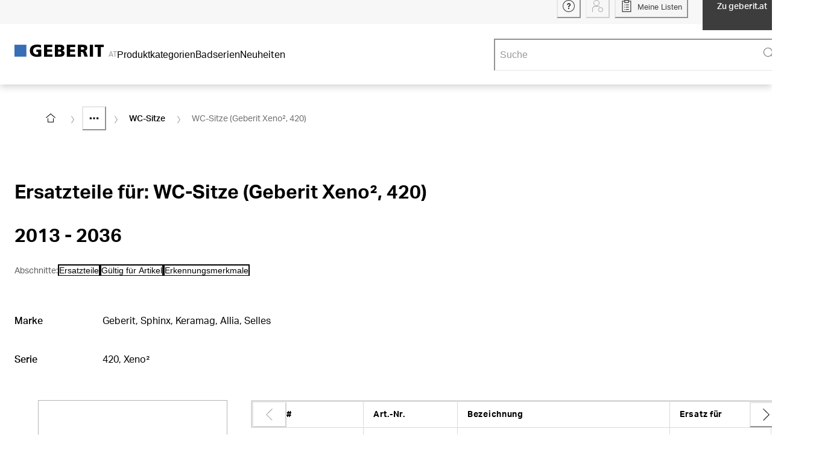

--- FILE ---
content_type: text/html; charset=utf-8
request_url: https://catalog.geberit.at/de-AT/spare-part/SPT_972688
body_size: 55081
content:
<!DOCTYPE html><html lang="de-AT"><head><meta charSet="utf-8"/><meta name="viewport" content="width=device-width"/><link rel="icon" href="/favicon/geberit/favicon.ico"/><link rel="apple-touch-icon" sizes="180x180" href="/favicon/geberit/apple-touch-icon-180x180.png"/><link rel="icon" type="image/png" sizes="16x16" href="/favicon/geberit/favicon-16x16.png"/><link rel="icon" type="image/png" sizes="32x32" href="/favicon/geberit/favicon-32x32.png"/><meta name="og:title" content="Geberit Produktkatalog"/><meta name="application-name" content="Geberit Produktkatalog"/><title>Ersatzteile für:  WC-Sitze (Geberit Xeno², 420) | Geberit Produktkatalog</title><meta name="description" content="WC-Sitze (Geberit Xeno², 420) ✓ Technische Daten &amp; Lieferumfang ► Weitere Informationen im Geberit Produktkatalog finden"/><meta name="robots" content="index, follow"/><link rel="canonical" href="https://catalog.geberit.at/de-AT/spare-part/SPT_972688"/><script type="application/ld+json">{"@context":"https://schema.org","@type":"BreadcrumbList","itemListElement":[{"@type":"ListItem","position":1,"item":{"@id":"https://catalog.geberit.at/de-AT","name":"Home"}},{"@type":"ListItem","position":2,"item":{"@id":"https://catalog.geberit.at/de-AT/systems/MAC_3290819","name":"WCs und Urinale"}},{"@type":"ListItem","position":3,"item":{"@id":"https://catalog.geberit.at/de-AT/systems/CH1_3290820","name":"WCs und WC-Sitze"}},{"@type":"ListItem","position":4,"item":{"@id":"https://catalog.geberit.at/de-AT/systems/CH2_3290828/spare-parts","name":"WC-Sitze"}},{"@type":"ListItem","position":5,"item":{"@id":"https://catalog.geberit.at/de-AT/systems/CH3_3290853/spare-parts","name":"WC-Sitze"}},{"@type":"ListItem","position":6,"name":"WC-Sitze (Geberit Xeno², 420)"}]}</script><meta name="next-head-count" content="13"/><script>(function(w,d,s,l,i){w[l]=w[l]||[];w[l].push({'gtm.start':
          new Date().getTime(),event:'gtm.js'});var f=d.getElementsByTagName(s)[0],
          j=d.createElement(s),dl=l!='dataLayer'?'&l='+l:'';j.async=true;j.src=
          'https://www.googletagmanager.com/gtm.js?id='+i+dl;f.parentNode.insertBefore(j,f);
          })(window,document,'script','dataLayer','GTM-W58T8MJ');</script><link rel="preload" href="/_next/static/media/0996c29f91129351-s.p.woff2" as="font" type="font/woff2" crossorigin="anonymous" data-next-font="size-adjust"/><link rel="preload" href="/_next/static/media/f53238b9f95a76dc-s.p.woff2" as="font" type="font/woff2" crossorigin="anonymous" data-next-font="size-adjust"/><link rel="preload" href="/_next/static/media/1d907add1022b6e8-s.p.woff2" as="font" type="font/woff2" crossorigin="anonymous" data-next-font="size-adjust"/><link rel="preload" href="/_next/static/media/6434e179fba6af61-s.p.woff2" as="font" type="font/woff2" crossorigin="anonymous" data-next-font="size-adjust"/><link rel="preload" href="/_next/static/media/8af0cead9dcdaaf5-s.p.woff2" as="font" type="font/woff2" crossorigin="anonymous" data-next-font="size-adjust"/><link rel="preload" href="/_next/static/media/1da43a518a9902b9-s.p.woff2" as="font" type="font/woff2" crossorigin="anonymous" data-next-font="size-adjust"/><link rel="preload" href="/_next/static/media/3cea44b56d9631cb-s.p.woff2" as="font" type="font/woff2" crossorigin="anonymous" data-next-font="size-adjust"/><link rel="preload" href="/_next/static/media/c0d592b4b1184ba5-s.p.woff2" as="font" type="font/woff2" crossorigin="anonymous" data-next-font="size-adjust"/><link rel="preload" href="/_next/static/css/636050f362be9d14.css" as="style"/><link rel="stylesheet" href="/_next/static/css/636050f362be9d14.css" data-n-g=""/><noscript data-n-css=""></noscript><script defer="" nomodule="" src="/_next/static/chunks/polyfills-42372ed130431b0a.js"></script><script src="/_next/static/chunks/webpack-0c9c0fe377048b24.js" defer=""></script><script src="/_next/static/chunks/framework-40461e51349ca8e7.js" defer=""></script><script src="/_next/static/chunks/main-a9e1399c60e49745.js" defer=""></script><script src="/_next/static/chunks/pages/_app-65be549372b6a224.js" defer=""></script><script src="/_next/static/chunks/3606-1920e182bde3affb.js" defer=""></script><script src="/_next/static/chunks/7411-bb5454df47515939.js" defer=""></script><script src="/_next/static/chunks/3414-0fc5c86961ddddaa.js" defer=""></script><script src="/_next/static/chunks/9294-8e141ac566ea840e.js" defer=""></script><script src="/_next/static/chunks/7502-8626e0adfe496424.js" defer=""></script><script src="/_next/static/chunks/1778-75aff35a2ae12cdf.js" defer=""></script><script src="/_next/static/chunks/pages/_sites/%5Bbrand%5D/spare-part/%5BsparePartId%5D-91b53c9f82a9a0ab.js" defer=""></script><script src="/_next/static/BhquTdX9xXEx_GgiUDFg2/_buildManifest.js" defer=""></script><script src="/_next/static/BhquTdX9xXEx_GgiUDFg2/_ssgManifest.js" defer=""></script></head><body><div id="__next"><style data-emotion="css-global 1f22ua2">:host,:root,[data-theme]{--chakra-ring-inset:var(--chakra-empty,/*!*/ /*!*/);--chakra-ring-offset-width:0px;--chakra-ring-offset-color:#fff;--chakra-ring-color:rgba(66, 153, 225, 0.6);--chakra-ring-offset-shadow:0 0 #0000;--chakra-ring-shadow:0 0 #0000;--chakra-space-x-reverse:0;--chakra-space-y-reverse:0;--colors-baseEmerald:#4BA5A0;--colors-baseOrange:#D18B3C;--colors-baseWhite:#FFFFFF;--colors-blue1Percent:#F4F9FF;--colors-blueGrayMedium:#84909D;--colors-black:#000000;--colors-gray1Percent:#FAFAFA;--colors-gray3Percent:#F7F7F7;--colors-gray5Percent:#F1F1F1;--colors-gray6Percent:#f0f0f0;--colors-gray9Percent:#D6D6D6;--colors-gray10Percent:#E6E6E6;--colors-gray15Percent:#D9D9D9;--colors-gray38Percent:#9D9D9C;--colors-gray45Percent:#999999;--colors-gray53Percent:#888888;--colors-gray60Percent:#666666;--colors-gray80Percent:#333333;--colors-gray90Percent:#3D3D3D;--colors-oldDesigns_gray2Percent:#FAFAFA;--colors-oldDesigns_pageNotFoundDarkerBlue:#004673;--colors-oldDesigns_linksHover:#23527C;--colors-orange6Percent:#F07800;--colors-orange2Percent:#FAF3EB;--colors-warning:#F078001A;--colors-replacementInfo:#EBF0F7;--sizes-base:4;--sizes-articleTableImageWidth:48;--sizes-articleTableImageHeight:48;--sizes-articleMobileImageWidth:48;--sizes-articleMobileImageHeight:48;--sizes-boxSizeSmall:0;--sizes-boxSizeMedium:180;--sizes-boxSizeLarge:280;--sizes-iconWidth:16;--sizes-iconHeight:16;--sizes-gapXXXSmall:1;--sizes-gapXXSmall:2;--sizes-gapXSmall:4;--sizes-gapSmall:8;--sizes-gapMedium:12;--sizes-gapLarge:16;--sizes-gapXLarge:32;--breakpoints-xs:0;--breakpoints-sm:576;--breakpoints-md:768;--breakpoints-lg:992;--breakpoints-xl:1200;--breakpoints-base:0px;}</style><style data-emotion="css-global sjsgnd">:host,:root,[data-theme]{--chakra-ring-inset:var(--chakra-empty,/*!*/ /*!*/);--chakra-ring-offset-width:0px;--chakra-ring-offset-color:#fff;--chakra-ring-color:rgba(66, 153, 225, 0.6);--chakra-ring-offset-shadow:0 0 #0000;--chakra-ring-shadow:0 0 #0000;--chakra-space-x-reverse:0;--chakra-space-y-reverse:0;--chakra-colors-transparent:transparent;--chakra-colors-current:currentColor;--chakra-colors-black:#000000;--chakra-colors-white:#FFFFFF;--chakra-colors-whiteAlpha-50:rgba(255, 255, 255, 0.04);--chakra-colors-whiteAlpha-100:rgba(255, 255, 255, 0.06);--chakra-colors-whiteAlpha-200:rgba(255, 255, 255, 0.08);--chakra-colors-whiteAlpha-300:rgba(255, 255, 255, 0.16);--chakra-colors-whiteAlpha-400:rgba(255, 255, 255, 0.24);--chakra-colors-whiteAlpha-500:rgba(255, 255, 255, 0.36);--chakra-colors-whiteAlpha-600:rgba(255, 255, 255, 0.48);--chakra-colors-whiteAlpha-700:rgba(255, 255, 255, 0.64);--chakra-colors-whiteAlpha-800:rgba(255, 255, 255, 0.80);--chakra-colors-whiteAlpha-900:rgba(255, 255, 255, 0.92);--chakra-colors-blackAlpha-50:rgba(0, 0, 0, 0.04);--chakra-colors-blackAlpha-100:rgba(0, 0, 0, 0.06);--chakra-colors-blackAlpha-200:rgba(0, 0, 0, 0.08);--chakra-colors-blackAlpha-300:rgba(0, 0, 0, 0.16);--chakra-colors-blackAlpha-400:rgba(0, 0, 0, 0.24);--chakra-colors-blackAlpha-500:rgba(0, 0, 0, 0.36);--chakra-colors-blackAlpha-600:rgba(0, 0, 0, 0.48);--chakra-colors-blackAlpha-700:rgba(0, 0, 0, 0.64);--chakra-colors-blackAlpha-800:rgba(0, 0, 0, 0.80);--chakra-colors-blackAlpha-900:rgba(0, 0, 0, 0.92);--chakra-colors-gray-25:#FCFCFC;--chakra-colors-gray-50:#F7F7F7;--chakra-colors-gray-100:#F5F5F5;--chakra-colors-gray-150:#F1F1F1;--chakra-colors-gray-200:#E6E6E6;--chakra-colors-gray-250:#E3E3E3;--chakra-colors-gray-300:#D9D9D9;--chakra-colors-gray-350:#CCCCCC;--chakra-colors-gray-400:#B4B4B4;--chakra-colors-gray-500:#999999;--chakra-colors-gray-600:#707070;--chakra-colors-gray-700:#666666;--chakra-colors-gray-800:#5C5C5C;--chakra-colors-gray-900:#3D3D3D;--chakra-colors-red-50:#FFF5F5;--chakra-colors-red-100:#FED7D7;--chakra-colors-red-200:#FEB2B2;--chakra-colors-red-300:#FC8181;--chakra-colors-red-400:#F56565;--chakra-colors-red-500:#E53E3E;--chakra-colors-red-600:#C53030;--chakra-colors-red-700:#9B2C2C;--chakra-colors-red-800:#822727;--chakra-colors-red-900:#63171B;--chakra-colors-orange-50:#FFFAF0;--chakra-colors-orange-100:#FEEBC8;--chakra-colors-orange-200:#FBD38D;--chakra-colors-orange-300:#F6AD55;--chakra-colors-orange-400:#ED8936;--chakra-colors-orange-500:#DD6B20;--chakra-colors-orange-600:#C05621;--chakra-colors-orange-700:#9C4221;--chakra-colors-orange-800:#7B341E;--chakra-colors-orange-900:#652B19;--chakra-colors-yellow-50:#FFFFF0;--chakra-colors-yellow-100:#FEFCBF;--chakra-colors-yellow-200:#FAF089;--chakra-colors-yellow-300:#F6E05E;--chakra-colors-yellow-400:#ECC94B;--chakra-colors-yellow-500:#D69E2E;--chakra-colors-yellow-600:#B7791F;--chakra-colors-yellow-700:#975A16;--chakra-colors-yellow-800:#744210;--chakra-colors-yellow-900:#5F370E;--chakra-colors-green-50:#F0FFF4;--chakra-colors-green-100:#C6F6D5;--chakra-colors-green-200:#9AE6B4;--chakra-colors-green-300:#68D391;--chakra-colors-green-400:#48BB78;--chakra-colors-green-500:#38A169;--chakra-colors-green-600:#2F855A;--chakra-colors-green-700:#276749;--chakra-colors-green-800:#22543D;--chakra-colors-green-900:#1C4532;--chakra-colors-teal-50:#E6FFFA;--chakra-colors-teal-100:#B2F5EA;--chakra-colors-teal-200:#81E6D9;--chakra-colors-teal-300:#4FD1C5;--chakra-colors-teal-400:#38B2AC;--chakra-colors-teal-500:#319795;--chakra-colors-teal-600:#2C7A7B;--chakra-colors-teal-700:#285E61;--chakra-colors-teal-800:#234E52;--chakra-colors-teal-900:#1D4044;--chakra-colors-blue-50:#ebf8ff;--chakra-colors-blue-100:#bee3f8;--chakra-colors-blue-200:#90cdf4;--chakra-colors-blue-300:#63b3ed;--chakra-colors-blue-400:#4299e1;--chakra-colors-blue-500:#3182ce;--chakra-colors-blue-600:#2b6cb0;--chakra-colors-blue-700:#2c5282;--chakra-colors-blue-800:#2a4365;--chakra-colors-blue-900:#1A365D;--chakra-colors-cyan-50:#EDFDFD;--chakra-colors-cyan-100:#C4F1F9;--chakra-colors-cyan-200:#9DECF9;--chakra-colors-cyan-300:#76E4F7;--chakra-colors-cyan-400:#0BC5EA;--chakra-colors-cyan-500:#00B5D8;--chakra-colors-cyan-600:#00A3C4;--chakra-colors-cyan-700:#0987A0;--chakra-colors-cyan-800:#086F83;--chakra-colors-cyan-900:#065666;--chakra-colors-purple-50:#FAF5FF;--chakra-colors-purple-100:#E9D8FD;--chakra-colors-purple-200:#D6BCFA;--chakra-colors-purple-300:#B794F4;--chakra-colors-purple-400:#9F7AEA;--chakra-colors-purple-500:#805AD5;--chakra-colors-purple-600:#6B46C1;--chakra-colors-purple-700:#553C9A;--chakra-colors-purple-800:#44337A;--chakra-colors-purple-900:#322659;--chakra-colors-pink-50:#FFF5F7;--chakra-colors-pink-100:#FED7E2;--chakra-colors-pink-200:#FBB6CE;--chakra-colors-pink-300:#F687B3;--chakra-colors-pink-400:#ED64A6;--chakra-colors-pink-500:#D53F8C;--chakra-colors-pink-600:#B83280;--chakra-colors-pink-700:#97266D;--chakra-colors-pink-800:#702459;--chakra-colors-pink-900:#521B41;--chakra-colors-linkedin-50:#E8F4F9;--chakra-colors-linkedin-100:#CFEDFB;--chakra-colors-linkedin-200:#9BDAF3;--chakra-colors-linkedin-300:#68C7EC;--chakra-colors-linkedin-400:#34B3E4;--chakra-colors-linkedin-500:#00A0DC;--chakra-colors-linkedin-600:#008CC9;--chakra-colors-linkedin-700:#0077B5;--chakra-colors-linkedin-800:#005E93;--chakra-colors-linkedin-900:#004471;--chakra-colors-facebook-50:#E8F4F9;--chakra-colors-facebook-100:#D9DEE9;--chakra-colors-facebook-200:#B7C2DA;--chakra-colors-facebook-300:#6482C0;--chakra-colors-facebook-400:#4267B2;--chakra-colors-facebook-500:#385898;--chakra-colors-facebook-600:#314E89;--chakra-colors-facebook-700:#29487D;--chakra-colors-facebook-800:#223B67;--chakra-colors-facebook-900:#1E355B;--chakra-colors-messenger-50:#D0E6FF;--chakra-colors-messenger-100:#B9DAFF;--chakra-colors-messenger-200:#A2CDFF;--chakra-colors-messenger-300:#7AB8FF;--chakra-colors-messenger-400:#2E90FF;--chakra-colors-messenger-500:#0078FF;--chakra-colors-messenger-600:#0063D1;--chakra-colors-messenger-700:#0052AC;--chakra-colors-messenger-800:#003C7E;--chakra-colors-messenger-900:#002C5C;--chakra-colors-whatsapp-50:#dffeec;--chakra-colors-whatsapp-100:#b9f5d0;--chakra-colors-whatsapp-200:#90edb3;--chakra-colors-whatsapp-300:#65e495;--chakra-colors-whatsapp-400:#3cdd78;--chakra-colors-whatsapp-500:#22c35e;--chakra-colors-whatsapp-600:#179848;--chakra-colors-whatsapp-700:#0c6c33;--chakra-colors-whatsapp-800:#01421c;--chakra-colors-whatsapp-900:#001803;--chakra-colors-twitter-50:#E5F4FD;--chakra-colors-twitter-100:#C8E9FB;--chakra-colors-twitter-200:#A8DCFA;--chakra-colors-twitter-300:#83CDF7;--chakra-colors-twitter-400:#57BBF5;--chakra-colors-twitter-500:#1DA1F2;--chakra-colors-twitter-600:#1A94DA;--chakra-colors-twitter-700:#1681BF;--chakra-colors-twitter-800:#136B9E;--chakra-colors-twitter-900:#0D4D71;--chakra-colors-telegram-50:#E3F2F9;--chakra-colors-telegram-100:#C5E4F3;--chakra-colors-telegram-200:#A2D4EC;--chakra-colors-telegram-300:#7AC1E4;--chakra-colors-telegram-400:#47A9DA;--chakra-colors-telegram-500:#0088CC;--chakra-colors-telegram-600:#007AB8;--chakra-colors-telegram-700:#006BA1;--chakra-colors-telegram-800:#005885;--chakra-colors-telegram-900:#003F5E;--chakra-colors-success:#008800;--chakra-colors-successTransparency10:#0088001A;--chakra-colors-warning:#F07800;--chakra-colors-warningTransparency10:#F078001A;--chakra-colors-error:#CE0000;--chakra-colors-errorTransparency10:#CE00001A;--chakra-colors-baseWhite:#FFFFFF;--chakra-colors-replacementInfo:#EBF0F7;--chakra-colors-brand-50:#376EB41A;--chakra-colors-brand-500:#376EB4;--chakra-colors-brand-700:#0A5A96;--chakra-colors-brand-800:#004673;--chakra-borders-none:0;--chakra-borders-1px:1px solid;--chakra-borders-2px:2px solid;--chakra-borders-4px:4px solid;--chakra-borders-8px:8px solid;--chakra-borderWidths-px:1px;--chakra-fonts-heading:'__AktivGroteskGeberit_11b94d','__AktivGroteskGeberit_Fallback_11b94d',Arial,Sans-serif;--chakra-fonts-body:'__AktivGroteskGeberit_11b94d','__AktivGroteskGeberit_Fallback_11b94d',Arial,Sans-serif;--chakra-fonts-mono:SFMono-Regular,Menlo,Monaco,Consolas,"Liberation Mono","Courier New",monospace;--chakra-fontSizes-3xs:0.45rem;--chakra-fontSizes-2xs:0.75rem;--chakra-fontSizes-xs:0.8125rem;--chakra-fontSizes-sm:0.875rem;--chakra-fontSizes-md:1rem;--chakra-fontSizes-lg:1.125rem;--chakra-fontSizes-xl:1.25rem;--chakra-fontSizes-2xl:1.375rem;--chakra-fontSizes-3xl:1.5rem;--chakra-fontSizes-4xl:1.625rem;--chakra-fontSizes-5xl:1.75rem;--chakra-fontSizes-6xl:2rem;--chakra-fontSizes-7xl:2.25rem;--chakra-fontSizes-8xl:2.625rem;--chakra-fontSizes-9xl:2.875rem;--chakra-fontWeights-hairline:100;--chakra-fontWeights-thin:200;--chakra-fontWeights-light:300;--chakra-fontWeights-normal:400;--chakra-fontWeights-medium:500;--chakra-fontWeights-semibold:600;--chakra-fontWeights-bold:700;--chakra-fontWeights-extrabold:800;--chakra-fontWeights-black:900;--chakra-letterSpacings-tighter:-0.05em;--chakra-letterSpacings-tight:-0.025em;--chakra-letterSpacings-normal:0;--chakra-letterSpacings-wide:0.025em;--chakra-letterSpacings-wider:0.05em;--chakra-letterSpacings-widest:0.1em;--chakra-lineHeights-3:0.75rem;--chakra-lineHeights-4:1rem;--chakra-lineHeights-5:1.25rem;--chakra-lineHeights-6:1.5rem;--chakra-lineHeights-7:1.75rem;--chakra-lineHeights-8:2rem;--chakra-lineHeights-9:2.25rem;--chakra-lineHeights-10:2.5rem;--chakra-lineHeights-11:2.75rem;--chakra-lineHeights-12:3.75rem;--chakra-lineHeights-normal:normal;--chakra-lineHeights-none:1;--chakra-lineHeights-shorter:1.25;--chakra-lineHeights-short:1.375;--chakra-lineHeights-base:1.5;--chakra-lineHeights-tall:1.625;--chakra-lineHeights-taller:2;--chakra-lineHeights-5-5:1.375rem;--chakra-lineHeights-7-5:1.875rem;--chakra-radii-none:0;--chakra-radii-sm:0.125rem;--chakra-radii-base:0.25rem;--chakra-radii-md:0.375rem;--chakra-radii-lg:0.5rem;--chakra-radii-xl:0.75rem;--chakra-radii-2xl:1rem;--chakra-radii-3xl:1.5rem;--chakra-radii-full:9999px;--chakra-space-1:0.25rem;--chakra-space-2:0.5rem;--chakra-space-3:0.75rem;--chakra-space-4:1rem;--chakra-space-5:1.25rem;--chakra-space-6:1.5rem;--chakra-space-7:1.75rem;--chakra-space-8:2rem;--chakra-space-9:2.25rem;--chakra-space-10:2.5rem;--chakra-space-11:2.75rem;--chakra-space-12:3rem;--chakra-space-13:3.25rem;--chakra-space-14:3.5rem;--chakra-space-15:3.75rem;--chakra-space-16:4rem;--chakra-space-17:4.25rem;--chakra-space-18:4.5rem;--chakra-space-19:4.75rem;--chakra-space-20:5rem;--chakra-space-23:5.75rem;--chakra-space-24:6rem;--chakra-space-25:6.25rem;--chakra-space-26:6.5rem;--chakra-space-28:7rem;--chakra-space-29:7.25rem;--chakra-space-30:7.5rem;--chakra-space-31:7.75rem;--chakra-space-32:8rem;--chakra-space-34:8.5rem;--chakra-space-35:8.75rem;--chakra-space-36:9rem;--chakra-space-37:9.25rem;--chakra-space-40:10rem;--chakra-space-41:10.25rem;--chakra-space-44:11rem;--chakra-space-45:11.25rem;--chakra-space-46:11.5rem;--chakra-space-47:11.75rem;--chakra-space-48:12rem;--chakra-space-49:12.25rem;--chakra-space-50:12.5rem;--chakra-space-51:12.75rem;--chakra-space-52:13rem;--chakra-space-53:13.25rem;--chakra-space-54:13.50rem;--chakra-space-55:13.75rem;--chakra-space-56:14rem;--chakra-space-59:14.75rem;--chakra-space-60:15rem;--chakra-space-61:15.25rem;--chakra-space-64:16rem;--chakra-space-66:16.5rem;--chakra-space-68:17rem;--chakra-space-70:17.5rem;--chakra-space-72:18rem;--chakra-space-75:18.75rem;--chakra-space-78:19.5rem;--chakra-space-80:20rem;--chakra-space-82:20.50rem;--chakra-space-85:21.25rem;--chakra-space-86:21.50rem;--chakra-space-87:21.75rem;--chakra-space-88:22rem;--chakra-space-96:24rem;--chakra-space-98:24.5rem;--chakra-space-100:25rem;--chakra-space-101:25.25rem;--chakra-space-103:25.75rem;--chakra-space-104:26rem;--chakra-space-105:26.25rem;--chakra-space-108:27rem;--chakra-space-110:27.5rem;--chakra-space-113:28.25rem;--chakra-space-114:28.5rem;--chakra-space-118:29.5rem;--chakra-space-123:30.75rem;--chakra-space-124:31rem;--chakra-space-125:31.25rem;--chakra-space-128:32rem;--chakra-space-132:33rem;--chakra-space-134:33.5rem;--chakra-space-140:35rem;--chakra-space-150:37.5rem;--chakra-space-178:44.5rem;--chakra-space-202:50.5rem;--chakra-space-px:1px;--chakra-space-0-5:0.125rem;--chakra-space-1-5:0.375rem;--chakra-space-2-5:0.625rem;--chakra-space-3-5:0.875rem;--chakra-space-4-5:1.125rem;--chakra-space-7-5:1.875rem;--chakra-space-9-5:2.375rem;--chakra-space-10-5:2.625rem;--chakra-space-12-5:3.125rem;--chakra-space-13-5:3.375rem;--chakra-space-14-5:3.625rem;--chakra-space-30-5:7.625rem;--chakra-space-33-5:8.375rem;--chakra-space-35-5:8.875rem;--chakra-space-40-5:10.125rem;--chakra-space-51-5:12.875rem;--chakra-space-52-5:13.125rem;--chakra-space-72-5:18.125rem;--chakra-space-76-5:19.125rem;--chakra-space-87-5:21.875rem;--chakra-space-104-5:26.125rem;--chakra-space-120-5:30.125rem;--chakra-space-131-5:32.875rem;--chakra-space-161-5:40.375rem;--chakra-shadows-xs:0 0 0 1px rgba(0, 0, 0, 0.05);--chakra-shadows-sm:0 1px 2px 0 rgba(0,0,0,0.36);--chakra-shadows-base:0 1px 3px 0 rgba(0, 0, 0, 0.1),0 1px 2px 0 rgba(0, 0, 0, 0.06);--chakra-shadows-md:0 2px 6px 0 rgba(0,0,0,0.26);--chakra-shadows-lg:0 3px 12px 0 rgba(0,0,0,0.20);--chakra-shadows-xl:0 4px 16px 0 rgba(0,0,0,0.26);--chakra-shadows-2xl:0 25px 50px -12px rgba(0, 0, 0, 0.25);--chakra-shadows-outline:0 0 0 3px rgba(66, 153, 225, 0.6);--chakra-shadows-inner:inset 0 2px 4px 0 rgba(0,0,0,0.06);--chakra-shadows-none:none;--chakra-shadows-dark-lg:rgba(0, 0, 0, 0.1) 0px 0px 0px 1px,rgba(0, 0, 0, 0.2) 0px 5px 10px,rgba(0, 0, 0, 0.4) 0px 15px 40px;--chakra-shadows-xlNoTop:#fff 0 -3px,0 4px 16px 0 rgba(0,0,0,0.26);--chakra-shadows-lgInsetTopOnly:inset 0 9px 12px -7px rgba(0,0,0,0.20);--chakra-shadows-tableBorderShadow:inset -2px 0px 0px -1px rgba(217,217,217,1);--chakra-shadows-scrollingTableLeft:inset 11px 0 6px -11px rgba(153,153,153,1);--chakra-shadows-scrollingTableRight:inset -11px 0 6px -11px rgba(153,153,153,1);--chakra-sizes-1:0.25rem;--chakra-sizes-2:0.5rem;--chakra-sizes-3:0.75rem;--chakra-sizes-4:1rem;--chakra-sizes-5:1.25rem;--chakra-sizes-6:1.5rem;--chakra-sizes-7:1.75rem;--chakra-sizes-8:2rem;--chakra-sizes-9:2.25rem;--chakra-sizes-10:2.5rem;--chakra-sizes-11:2.75rem;--chakra-sizes-12:3rem;--chakra-sizes-13:3.25rem;--chakra-sizes-14:3.5rem;--chakra-sizes-15:3.75rem;--chakra-sizes-16:4rem;--chakra-sizes-17:4.25rem;--chakra-sizes-18:4.5rem;--chakra-sizes-19:4.75rem;--chakra-sizes-20:5rem;--chakra-sizes-23:5.75rem;--chakra-sizes-24:6rem;--chakra-sizes-25:6.25rem;--chakra-sizes-26:6.5rem;--chakra-sizes-28:7rem;--chakra-sizes-29:7.25rem;--chakra-sizes-30:7.5rem;--chakra-sizes-31:7.75rem;--chakra-sizes-32:8rem;--chakra-sizes-34:8.5rem;--chakra-sizes-35:8.75rem;--chakra-sizes-36:9rem;--chakra-sizes-37:9.25rem;--chakra-sizes-40:10rem;--chakra-sizes-41:10.25rem;--chakra-sizes-44:11rem;--chakra-sizes-45:11.25rem;--chakra-sizes-46:11.5rem;--chakra-sizes-47:11.75rem;--chakra-sizes-48:12rem;--chakra-sizes-49:12.25rem;--chakra-sizes-50:12.5rem;--chakra-sizes-51:12.75rem;--chakra-sizes-52:13rem;--chakra-sizes-53:13.25rem;--chakra-sizes-54:13.50rem;--chakra-sizes-55:13.75rem;--chakra-sizes-56:14rem;--chakra-sizes-59:14.75rem;--chakra-sizes-60:15rem;--chakra-sizes-61:15.25rem;--chakra-sizes-64:16rem;--chakra-sizes-66:16.5rem;--chakra-sizes-68:17rem;--chakra-sizes-70:17.5rem;--chakra-sizes-72:18rem;--chakra-sizes-75:18.75rem;--chakra-sizes-78:19.5rem;--chakra-sizes-80:20rem;--chakra-sizes-82:20.50rem;--chakra-sizes-85:21.25rem;--chakra-sizes-86:21.50rem;--chakra-sizes-87:21.75rem;--chakra-sizes-88:22rem;--chakra-sizes-96:24rem;--chakra-sizes-98:24.5rem;--chakra-sizes-100:25rem;--chakra-sizes-101:25.25rem;--chakra-sizes-103:25.75rem;--chakra-sizes-104:26rem;--chakra-sizes-105:26.25rem;--chakra-sizes-108:27rem;--chakra-sizes-110:27.5rem;--chakra-sizes-113:28.25rem;--chakra-sizes-114:28.5rem;--chakra-sizes-118:29.5rem;--chakra-sizes-123:30.75rem;--chakra-sizes-124:31rem;--chakra-sizes-125:31.25rem;--chakra-sizes-128:32rem;--chakra-sizes-132:33rem;--chakra-sizes-134:33.5rem;--chakra-sizes-140:35rem;--chakra-sizes-150:37.5rem;--chakra-sizes-178:44.5rem;--chakra-sizes-202:50.5rem;--chakra-sizes-px:1px;--chakra-sizes-0-5:0.125rem;--chakra-sizes-1-5:0.375rem;--chakra-sizes-2-5:0.625rem;--chakra-sizes-3-5:0.875rem;--chakra-sizes-max:max-content;--chakra-sizes-min:min-content;--chakra-sizes-full:100%;--chakra-sizes-3xs:14rem;--chakra-sizes-2xs:16rem;--chakra-sizes-xs:20rem;--chakra-sizes-sm:24rem;--chakra-sizes-md:28rem;--chakra-sizes-lg:32rem;--chakra-sizes-xl:36rem;--chakra-sizes-2xl:42rem;--chakra-sizes-3xl:48rem;--chakra-sizes-4xl:56rem;--chakra-sizes-5xl:64rem;--chakra-sizes-6xl:72rem;--chakra-sizes-7xl:80rem;--chakra-sizes-8xl:90rem;--chakra-sizes-prose:60ch;--chakra-sizes-container-sm:640px;--chakra-sizes-container-md:768px;--chakra-sizes-container-lg:1024px;--chakra-sizes-container-xl:79.5rem;--chakra-sizes-4-5:1.125rem;--chakra-sizes-7-5:1.875rem;--chakra-sizes-9-5:2.375rem;--chakra-sizes-10-5:2.625rem;--chakra-sizes-12-5:3.125rem;--chakra-sizes-13-5:3.375rem;--chakra-sizes-14-5:3.625rem;--chakra-sizes-30-5:7.625rem;--chakra-sizes-33-5:8.375rem;--chakra-sizes-35-5:8.875rem;--chakra-sizes-40-5:10.125rem;--chakra-sizes-51-5:12.875rem;--chakra-sizes-52-5:13.125rem;--chakra-sizes-72-5:18.125rem;--chakra-sizes-76-5:19.125rem;--chakra-sizes-87-5:21.875rem;--chakra-sizes-104-5:26.125rem;--chakra-sizes-120-5:30.125rem;--chakra-sizes-131-5:32.875rem;--chakra-sizes-161-5:40.375rem;--chakra-zIndices-hide:-1;--chakra-zIndices-auto:auto;--chakra-zIndices-base:0;--chakra-zIndices-docked:10;--chakra-zIndices-dropdown:1000;--chakra-zIndices-sticky:1100;--chakra-zIndices-banner:1200;--chakra-zIndices-overlay:1300;--chakra-zIndices-modal:1400;--chakra-zIndices-popover:1500;--chakra-zIndices-skipLink:1600;--chakra-zIndices-toast:1700;--chakra-zIndices-tooltip:1800;--chakra-zIndices-tileContent:1;--chakra-zIndices-stickyTile:2;--chakra-zIndices-stickyTableHeader:3;--chakra-zIndices-stickyTableHeaderOptions:4;--chakra-zIndices-magnifyImage:5;--chakra-zIndices-breadcrumbs:100;--chakra-zIndices-anchorNavigation:1050;--chakra-transition-property-common:background-color,border-color,color,fill,stroke,opacity,box-shadow,transform;--chakra-transition-property-colors:background-color,border-color,color,fill,stroke;--chakra-transition-property-dimensions:width,height;--chakra-transition-property-position:left,right,top,bottom;--chakra-transition-property-background:background-color,background-image,background-position;--chakra-transition-easing-ease-in:cubic-bezier(0.4, 0, 1, 1);--chakra-transition-easing-ease-out:cubic-bezier(0, 0, 0.2, 1);--chakra-transition-easing-ease-in-out:cubic-bezier(0.4, 0, 0.2, 1);--chakra-transition-duration-ultra-fast:50ms;--chakra-transition-duration-faster:100ms;--chakra-transition-duration-fast:150ms;--chakra-transition-duration-normal:200ms;--chakra-transition-duration-slow:300ms;--chakra-transition-duration-slower:400ms;--chakra-transition-duration-ultra-slow:500ms;--chakra-blur-none:0;--chakra-blur-sm:4px;--chakra-blur-base:8px;--chakra-blur-md:12px;--chakra-blur-lg:16px;--chakra-blur-xl:24px;--chakra-blur-2xl:40px;--chakra-blur-3xl:64px;--chakra-breakpoints-base:0em;--chakra-breakpoints-sm:768px;--chakra-breakpoints-md:1024px;--chakra-breakpoints-lg:1272px;--chakra-breakpoints-xl:1440px;--chakra-breakpoints-2xl:1800px;--chakra-breakpoints-xs:512px;}.chakra-ui-light :host:not([data-theme]),.chakra-ui-light :root:not([data-theme]),.chakra-ui-light [data-theme]:not([data-theme]),[data-theme=light] :host:not([data-theme]),[data-theme=light] :root:not([data-theme]),[data-theme=light] [data-theme]:not([data-theme]),:host[data-theme=light],:root[data-theme=light],[data-theme][data-theme=light]{--chakra-colors-chakra-body-text:var(--chakra-colors-gray-800);--chakra-colors-chakra-body-bg:var(--chakra-colors-white);--chakra-colors-chakra-border-color:var(--chakra-colors-gray-200);--chakra-colors-chakra-inverse-text:var(--chakra-colors-white);--chakra-colors-chakra-subtle-bg:var(--chakra-colors-gray-100);--chakra-colors-chakra-subtle-text:var(--chakra-colors-gray-600);--chakra-colors-chakra-placeholder-color:var(--chakra-colors-gray-500);}.chakra-ui-dark :host:not([data-theme]),.chakra-ui-dark :root:not([data-theme]),.chakra-ui-dark [data-theme]:not([data-theme]),[data-theme=dark] :host:not([data-theme]),[data-theme=dark] :root:not([data-theme]),[data-theme=dark] [data-theme]:not([data-theme]),:host[data-theme=dark],:root[data-theme=dark],[data-theme][data-theme=dark]{--chakra-colors-chakra-body-text:var(--chakra-colors-whiteAlpha-900);--chakra-colors-chakra-body-bg:var(--chakra-colors-gray-800);--chakra-colors-chakra-border-color:var(--chakra-colors-whiteAlpha-300);--chakra-colors-chakra-inverse-text:var(--chakra-colors-gray-800);--chakra-colors-chakra-subtle-bg:var(--chakra-colors-gray-700);--chakra-colors-chakra-subtle-text:var(--chakra-colors-gray-400);--chakra-colors-chakra-placeholder-color:var(--chakra-colors-whiteAlpha-400);}</style><style data-emotion="css-global fubdgu">html{line-height:1.5;-webkit-text-size-adjust:100%;font-family:system-ui,sans-serif;-webkit-font-smoothing:antialiased;text-rendering:optimizeLegibility;-moz-osx-font-smoothing:grayscale;touch-action:manipulation;}body{position:relative;min-height:100%;margin:0;font-feature-settings:"kern";}:where(*, *::before, *::after){border-width:0;border-style:solid;box-sizing:border-box;word-wrap:break-word;}main{display:block;}hr{border-top-width:1px;box-sizing:content-box;height:0;overflow:visible;}:where(pre, code, kbd,samp){font-family:SFMono-Regular,Menlo,Monaco,Consolas,monospace;font-size:1em;}a{background-color:transparent;color:inherit;-webkit-text-decoration:inherit;text-decoration:inherit;}abbr[title]{border-bottom:none;-webkit-text-decoration:underline;text-decoration:underline;-webkit-text-decoration:underline dotted;-webkit-text-decoration:underline dotted;text-decoration:underline dotted;}:where(b, strong){font-weight:bold;}small{font-size:80%;}:where(sub,sup){font-size:75%;line-height:0;position:relative;vertical-align:baseline;}sub{bottom:-0.25em;}sup{top:-0.5em;}img{border-style:none;}:where(button, input, optgroup, select, textarea){font-family:inherit;font-size:100%;line-height:1.15;margin:0;}:where(button, input){overflow:visible;}:where(button, select){text-transform:none;}:where(
          button::-moz-focus-inner,
          [type="button"]::-moz-focus-inner,
          [type="reset"]::-moz-focus-inner,
          [type="submit"]::-moz-focus-inner
        ){border-style:none;padding:0;}fieldset{padding:0.35em 0.75em 0.625em;}legend{box-sizing:border-box;color:inherit;display:table;max-width:100%;padding:0;white-space:normal;}progress{vertical-align:baseline;}textarea{overflow:auto;}:where([type="checkbox"], [type="radio"]){box-sizing:border-box;padding:0;}input[type="number"]::-webkit-inner-spin-button,input[type="number"]::-webkit-outer-spin-button{-webkit-appearance:none!important;}input[type="number"]{-moz-appearance:textfield;}input[type="search"]{-webkit-appearance:textfield;outline-offset:-2px;}input[type="search"]::-webkit-search-decoration{-webkit-appearance:none!important;}::-webkit-file-upload-button{-webkit-appearance:button;font:inherit;}details{display:block;}summary{display:-webkit-box;display:-webkit-list-item;display:-ms-list-itembox;display:list-item;}template{display:none;}[hidden]{display:none!important;}:where(
          blockquote,
          dl,
          dd,
          h1,
          h2,
          h3,
          h4,
          h5,
          h6,
          hr,
          figure,
          p,
          pre
        ){margin:0;}button{background:transparent;padding:0;}fieldset{margin:0;padding:0;}:where(ol, ul){margin:0;padding:0;}textarea{resize:vertical;}:where(button, [role="button"]){cursor:pointer;}button::-moz-focus-inner{border:0!important;}table{border-collapse:collapse;}:where(h1, h2, h3, h4, h5, h6){font-size:inherit;font-weight:inherit;}:where(button, input, optgroup, select, textarea){padding:0;line-height:inherit;color:inherit;}:where(img, svg, video, canvas, audio, iframe, embed, object){display:block;}:where(img, video){max-width:100%;height:auto;}[data-js-focus-visible] :focus:not([data-focus-visible-added]):not(
          [data-focus-visible-disabled]
        ){outline:none;box-shadow:none;}select::-ms-expand{display:none;}:root,:host{--chakra-vh:100vh;}@supports (height: -webkit-fill-available){:root,:host{--chakra-vh:-webkit-fill-available;}}@supports (height: -moz-fill-available){:root,:host{--chakra-vh:-moz-fill-available;}}@supports (height: 100dvh){:root,:host{--chakra-vh:100dvh;}}</style><style data-emotion="css-global 1agqwlw">body{font-family:var(--chakra-fonts-body);color:var(--chakra-colors-black);background:var(--chakra-colors-chakra-body-bg);transition-property:background-color;transition-duration:var(--chakra-transition-duration-normal);line-height:var(--chakra-lineHeights-base);text-underline-offset:4px;}*::-webkit-input-placeholder{color:var(--chakra-colors-chakra-placeholder-color);}*::-moz-placeholder{color:var(--chakra-colors-chakra-placeholder-color);}*:-ms-input-placeholder{color:var(--chakra-colors-chakra-placeholder-color);}*::placeholder{color:var(--chakra-colors-chakra-placeholder-color);}*,*::before,::after{border-color:var(--chakra-colors-chakra-border-color);}:root{--chakra-opacity-disabled:0.4;}.grecaptcha-badge{opacity:0;z-index:-100;}.gigya-style-modern div.gigya-screen-dialog-close>a>img{display:inline-block;width:30px!important;height:30px!important;}.gigya-screen{padding-top:0px!important;}.gigya-screen.geberit-header-uppercase-bold{height:auto!important;}</style><style data-emotion="css zf0iqh">.css-zf0iqh{display:-webkit-box;display:-webkit-flex;display:-ms-flexbox;display:flex;-webkit-flex-direction:column;-ms-flex-direction:column;flex-direction:column;min-height:100vh;}</style><div class="css-zf0iqh"><style data-emotion="css 1lssksz">.css-1lssksz{display:-webkit-box;display:-webkit-flex;display:-ms-flexbox;display:flex;-webkit-flex-direction:column;-ms-flex-direction:column;flex-direction:column;box-shadow:var(--chakra-shadows-lg);visibility:visible;height:auto;}@media screen and (min-width: 1024px){.css-1lssksz{visibility:hidden;height:var(--chakra-sizes-35);}}</style><header class="css-1lssksz"><style data-emotion="css 198xamk">.css-198xamk{display:-webkit-box;display:-webkit-flex;display:-ms-flexbox;display:flex;-webkit-align-items:center;-webkit-box-align:center;-ms-flex-align:center;align-items:center;-webkit-box-pack:justify;-webkit-justify-content:space-between;justify-content:space-between;position:relative;-webkit-padding-start:var(--chakra-space-4);padding-inline-start:var(--chakra-space-4);-webkit-padding-end:var(--chakra-space-4);padding-inline-end:var(--chakra-space-4);height:60px;}@media screen and (min-width: 768px){.css-198xamk{-webkit-padding-start:var(--chakra-space-6);padding-inline-start:var(--chakra-space-6);-webkit-padding-end:var(--chakra-space-6);padding-inline-end:var(--chakra-space-6);}}.css-198xamk::before{content:"";position:absolute;display:block;background-color:var(--chakra-colors-gray-300);width:100%;height:var(--chakra-sizes-px);bottom:0px;left:0px;-webkit-transform:scaleX(0);-moz-transform:scaleX(0);-ms-transform:scaleX(0);transform:scaleX(0);-webkit-transition:-webkit-transform 0.2s ease-out;transition:transform 0.2s ease-out;}</style><div class="css-198xamk"><style data-emotion="css 4a6x12">.css-4a6x12{transition-property:var(--chakra-transition-property-common);transition-duration:var(--chakra-transition-duration-fast);transition-timing-function:var(--chakra-transition-easing-ease-out);cursor:pointer;-webkit-text-decoration:none;text-decoration:none;outline:2px solid transparent;outline-offset:2px;color:inherit;}.css-4a6x12:focus-visible,.css-4a6x12[data-focus-visible]{box-shadow:var(--chakra-shadows-outline);}.css-4a6x12:hover,.css-4a6x12[data-hover]{-webkit-text-decoration:none;text-decoration:none;}</style><a class="chakra-link css-4a6x12" href="/de-AT"><style data-emotion="css k008qs">.css-k008qs{display:-webkit-box;display:-webkit-flex;display:-ms-flexbox;display:flex;}</style><div class="css-k008qs"><style data-emotion="css 189z3v7">.css-189z3v7{width:115px;height:var(--chakra-sizes-4);}@media screen and (min-width: 1024px){.css-189z3v7{width:var(--chakra-sizes-37);height:var(--chakra-sizes-6);}}</style><img alt="Geberit logo" src="/logos/geberit-logo.svg" loading="eager" class="chakra-image css-189z3v7"/><style data-emotion="css 127niin">.css-127niin{margin-left:var(--chakra-space-2);font-size:var(--chakra-fontSizes-2xs);line-height:1;color:var(--chakra-colors-gray-500);}</style><p class="chakra-text css-127niin">AT</p></div></a><style data-emotion="css 117w5k3">.css-117w5k3{display:-webkit-box;display:-webkit-flex;display:-ms-flexbox;display:flex;margin-right:calc(var(--chakra-space-2) * -1);}</style><div class="css-117w5k3"><style data-emotion="css nknqri">.css-nknqri{display:-webkit-inline-box;display:-webkit-inline-flex;display:-ms-inline-flexbox;display:inline-flex;color:var(--chakra-colors-gray-900);}.css-nknqri>*:not(style)~*:not(style){-webkit-margin-start:0px;margin-inline-start:0px;}</style><div role="group" class="chakra-button__group css-nknqri" data-orientation="horizontal"><style data-emotion="css hh1nrf">.css-hh1nrf{-webkit-appearance:none;-moz-appearance:none;-ms-appearance:none;appearance:none;-webkit-align-items:center;-webkit-box-align:center;-ms-flex-align:center;align-items:center;-webkit-box-pack:center;-ms-flex-pack:center;-webkit-justify-content:center;justify-content:center;-webkit-user-select:none;-moz-user-select:none;-ms-user-select:none;user-select:none;position:relative;white-space:break-spaces;vertical-align:middle;outline:2px solid transparent;outline-offset:2px;line-height:1.2;border-radius:var(--chakra-radii-none);font-weight:var(--chakra-fontWeights-medium);transition-property:var(--chakra-transition-property-common);transition-duration:var(--chakra-transition-duration-normal);cursor:pointer;height:-webkit-fit-content;height:-moz-fit-content;height:fit-content;min-width:var(--chakra-sizes-10);font-size:var(--chakra-fontSizes-sm);-webkit-padding-start:var(--chakra-space-4);padding-inline-start:var(--chakra-space-4);-webkit-padding-end:var(--chakra-space-4);padding-inline-end:var(--chakra-space-4);min-height:var(--chakra-sizes-11);background-color:var(--chakra-colors-transparent);padding:0px;background:var(--chakra-colors-transparent);color:var(--chakra-colors-black);display:none;}.css-hh1nrf:focus-visible,.css-hh1nrf[data-focus-visible]{box-shadow:var(--chakra-shadows-outline);}.css-hh1nrf:disabled,.css-hh1nrf[disabled],.css-hh1nrf[aria-disabled=true],.css-hh1nrf[data-disabled]{opacity:0.4;cursor:not-allowed;box-shadow:var(--chakra-shadows-none);}.css-hh1nrf:hover:disabled,.css-hh1nrf[data-hover]:disabled,.css-hh1nrf:hover[disabled],.css-hh1nrf[data-hover][disabled],.css-hh1nrf:hover[aria-disabled=true],.css-hh1nrf[data-hover][aria-disabled=true],.css-hh1nrf:hover[data-disabled],.css-hh1nrf[data-hover][data-disabled]{background:initial;}@media (hover: hover) and (pointer: fine){.css-hh1nrf:hover,.css-hh1nrf[data-hover]{background-color:var(--chakra-colors-gray-200);}}@media screen and (min-width: 1024px){.css-hh1nrf{min-height:var(--chakra-sizes-10);}}.css-hh1nrf:active,.css-hh1nrf[data-active]{background-color:var(--chakra-colors-gray-900);color:var(--chakra-colors-white);}.css-hh1nrf:active:disabled,.css-hh1nrf[data-active]:disabled,.css-hh1nrf:active[disabled],.css-hh1nrf[data-active][disabled],.css-hh1nrf:active[aria-disabled=true],.css-hh1nrf[data-active][aria-disabled=true],.css-hh1nrf:active[data-disabled],.css-hh1nrf[data-active][data-disabled]{color:initial;}.css-hh1nrf:focus,.css-hh1nrf[data-focus]{z-index:1;}</style><button type="button" class="chakra-button tutorial-button css-hh1nrf" aria-label="Open help menu"><style data-emotion="css bokek7">.css-bokek7{width:var(--chakra-sizes-5);height:var(--chakra-sizes-5);display:inline-block;line-height:1em;-webkit-flex-shrink:0;-ms-flex-negative:0;flex-shrink:0;color:currentColor;vertical-align:middle;}</style><svg viewBox="0 0 20 20" focusable="false" class="chakra-icon tutorial-button css-bokek7" aria-hidden="true"><path d="M10 0c5.523 0 10 4.477 10 10s-4.477 10-10 10S0 15.523 0 10 4.477 0 10 0zm0 1a9 9 0 100 18 9 9 0 000-18zm1 12v2H9v-2h2zm-.75-8c1.757 0 3.033 1.178 3.033 2.8 0 1.336-.783 1.977-1.158 2.286l-.106.088-.985.89c-.04.036-.084.137-.084.31V12H9.083v-.626c0-.688.25-1.291.701-1.696l1.157-1.036c.296-.243.476-.39.476-.842 0-.689-.63-.933-1.167-.933-.543 0-1.167.158-1.167 1.398H7.217C7.217 6.28 8.407 5 10.25 5z" fill="currentColor" fill-rule="evenodd"></path></svg></button><style data-emotion="css le3x1n">.css-le3x1n{display:-webkit-inline-box;display:-webkit-inline-flex;display:-ms-inline-flexbox;display:inline-flex;-webkit-appearance:none;-moz-appearance:none;-ms-appearance:none;appearance:none;-webkit-align-items:center;-webkit-box-align:center;-ms-flex-align:center;align-items:center;-webkit-box-pack:center;-ms-flex-pack:center;-webkit-justify-content:center;justify-content:center;-webkit-user-select:none;-moz-user-select:none;-ms-user-select:none;user-select:none;position:relative;white-space:break-spaces;vertical-align:middle;outline:2px solid transparent;outline-offset:2px;line-height:1.2;border-radius:var(--chakra-radii-none);font-weight:var(--chakra-fontWeights-medium);transition-property:var(--chakra-transition-property-common);transition-duration:var(--chakra-transition-duration-normal);cursor:pointer;height:-webkit-fit-content;height:-moz-fit-content;height:fit-content;min-width:var(--chakra-sizes-10);font-size:var(--chakra-fontSizes-sm);-webkit-padding-start:var(--chakra-space-4);padding-inline-start:var(--chakra-space-4);-webkit-padding-end:var(--chakra-space-4);padding-inline-end:var(--chakra-space-4);min-height:var(--chakra-sizes-11);background-color:var(--chakra-colors-transparent);padding:0px;color:var(--chakra-colors-black);background:var(--chakra-colors-transparent);width:var(--chakra-sizes-11);}.css-le3x1n:focus-visible,.css-le3x1n[data-focus-visible]{box-shadow:var(--chakra-shadows-outline);}.css-le3x1n:disabled,.css-le3x1n[disabled],.css-le3x1n[aria-disabled=true],.css-le3x1n[data-disabled]{opacity:0.4;cursor:not-allowed;box-shadow:var(--chakra-shadows-none);}.css-le3x1n:hover:disabled,.css-le3x1n[data-hover]:disabled,.css-le3x1n:hover[disabled],.css-le3x1n[data-hover][disabled],.css-le3x1n:hover[aria-disabled=true],.css-le3x1n[data-hover][aria-disabled=true],.css-le3x1n:hover[data-disabled],.css-le3x1n[data-hover][data-disabled]{background:initial;}@media (hover: hover) and (pointer: fine){.css-le3x1n:hover,.css-le3x1n[data-hover]{background-color:var(--chakra-colors-gray-200);}}@media screen and (min-width: 1024px){.css-le3x1n{min-height:var(--chakra-sizes-10);width:var(--chakra-sizes-10);}}.css-le3x1n:active,.css-le3x1n[data-active]{background-color:var(--chakra-colors-gray-900);color:var(--chakra-colors-white);}.css-le3x1n:active:disabled,.css-le3x1n[data-active]:disabled,.css-le3x1n:active[disabled],.css-le3x1n[data-active][disabled],.css-le3x1n:active[aria-disabled=true],.css-le3x1n[data-active][aria-disabled=true],.css-le3x1n:active[data-disabled],.css-le3x1n[data-active][data-disabled]{color:initial;}.css-le3x1n:focus,.css-le3x1n[data-focus]{z-index:1;}</style><button type="button" class="chakra-button css-le3x1n" aria-label="Show search field"><svg viewBox="0 0 20 20" focusable="false" class="chakra-icon css-bokek7" aria-hidden="true"><path d="M7.5 0a7.5 7.5 0 015.645 12.438L19.707 19l-.707.707-6.562-6.562A7.5 7.5 0 117.5 0zm0 1a6.5 6.5 0 100 13 6.5 6.5 0 000-13z" fill="currentColor" fill-rule="evenodd"></path></svg></button><style data-emotion="css 1msr7dj">.css-1msr7dj{display:-webkit-inline-box;display:-webkit-inline-flex;display:-ms-inline-flexbox;display:inline-flex;-webkit-appearance:none;-moz-appearance:none;-ms-appearance:none;appearance:none;-webkit-align-items:center;-webkit-box-align:center;-ms-flex-align:center;align-items:center;-webkit-box-pack:center;-ms-flex-pack:center;-webkit-justify-content:center;justify-content:center;-webkit-user-select:none;-moz-user-select:none;-ms-user-select:none;user-select:none;position:relative;white-space:break-spaces;vertical-align:middle;outline:2px solid transparent;outline-offset:2px;line-height:1.2;border-radius:var(--chakra-radii-none);font-weight:var(--chakra-fontWeights-medium);transition-property:var(--chakra-transition-property-common);transition-duration:var(--chakra-transition-duration-normal);cursor:pointer;height:-webkit-fit-content;height:-moz-fit-content;height:fit-content;min-width:var(--chakra-sizes-10);font-size:var(--chakra-fontSizes-sm);-webkit-padding-start:var(--chakra-space-4);padding-inline-start:var(--chakra-space-4);-webkit-padding-end:var(--chakra-space-4);padding-inline-end:var(--chakra-space-4);min-height:var(--chakra-sizes-11);background-color:var(--chakra-colors-transparent);padding:0px;color:var(--chakra-colors-black);width:var(--chakra-sizes-11);}.css-1msr7dj:focus-visible,.css-1msr7dj[data-focus-visible]{box-shadow:var(--chakra-shadows-outline);}.css-1msr7dj:disabled,.css-1msr7dj[disabled],.css-1msr7dj[aria-disabled=true],.css-1msr7dj[data-disabled]{opacity:0.4;cursor:not-allowed;box-shadow:var(--chakra-shadows-none);}.css-1msr7dj:hover:disabled,.css-1msr7dj[data-hover]:disabled,.css-1msr7dj:hover[disabled],.css-1msr7dj[data-hover][disabled],.css-1msr7dj:hover[aria-disabled=true],.css-1msr7dj[data-hover][aria-disabled=true],.css-1msr7dj:hover[data-disabled],.css-1msr7dj[data-hover][data-disabled]{background:initial;}@media (hover: hover) and (pointer: fine){.css-1msr7dj:hover,.css-1msr7dj[data-hover]{background-color:var(--chakra-colors-gray-200);}}@media screen and (min-width: 1024px){.css-1msr7dj{min-height:var(--chakra-sizes-10);width:var(--chakra-sizes-10);}}.css-1msr7dj:active,.css-1msr7dj[data-active]{background-color:var(--chakra-colors-gray-900);color:var(--chakra-colors-white);}.css-1msr7dj:active:disabled,.css-1msr7dj[data-active]:disabled,.css-1msr7dj:active[disabled],.css-1msr7dj[data-active][disabled],.css-1msr7dj:active[aria-disabled=true],.css-1msr7dj[data-active][aria-disabled=true],.css-1msr7dj:active[data-disabled],.css-1msr7dj[data-active][data-disabled]{color:initial;}.css-1msr7dj:focus,.css-1msr7dj[data-focus]{z-index:1;}</style><button type="button" class="chakra-button css-1msr7dj" aria-label="Open mobile navigation menu"><svg viewBox="0 0 20 20" focusable="false" class="chakra-icon css-bokek7" aria-hidden="true"><path d="M0 4h20v1H0V4zm0 6h20v1H0v-1zm0 6h20v1H0v-1z" fill="currentColor" fill-rule="evenodd"></path></svg></button><div class="chakra-slide" style="position:fixed;right:0;top:60px;bottom:0;width:auto;z-index:1500;transform:translateX(100%) translateY(0px) translateZ(0)"><style data-emotion="css ta26py">.css-ta26py{display:-webkit-box;display:-webkit-flex;display:-ms-flexbox;display:flex;height:100%;-webkit-flex-direction:column;-ms-flex-direction:column;flex-direction:column;background:var(--chakra-colors-white);box-shadow:var(--chakra-shadows-lgInsetTopOnly);width:100vw;overflow-y:auto;color:var(--chakra-colors-black);}@media screen and (min-width: 512px){.css-ta26py{width:var(--chakra-sizes-80);}}</style><nav class="css-ta26py"><style data-emotion="css tyj7dy">.css-tyj7dy{display:-webkit-box;display:-webkit-flex;display:-ms-flexbox;display:flex;-webkit-flex-direction:column;-ms-flex-direction:column;flex-direction:column;-webkit-box-pack:start;-ms-flex-pack:start;-webkit-justify-content:flex-start;justify-content:flex-start;-webkit-padding-start:var(--chakra-space-4);padding-inline-start:var(--chakra-space-4);-webkit-padding-end:var(--chakra-space-4);padding-inline-end:var(--chakra-space-4);padding-top:var(--chakra-space-6);padding-bottom:var(--chakra-space-6);width:100%;}</style><section class="css-tyj7dy"><style data-emotion="css j7qwjs">.css-j7qwjs{display:-webkit-box;display:-webkit-flex;display:-ms-flexbox;display:flex;-webkit-flex-direction:column;-ms-flex-direction:column;flex-direction:column;}</style><div class="css-j7qwjs"><style data-emotion="css 1szuaw7">.css-1szuaw7{display:-webkit-inline-box;display:-webkit-inline-flex;display:-ms-inline-flexbox;display:inline-flex;-webkit-appearance:none;-moz-appearance:none;-ms-appearance:none;appearance:none;-webkit-align-items:center;-webkit-box-align:center;-ms-flex-align:center;align-items:center;-webkit-box-pack:center;-ms-flex-pack:center;-webkit-justify-content:center;justify-content:center;-webkit-user-select:none;-moz-user-select:none;-ms-user-select:none;user-select:none;position:relative;white-space:nowrap;vertical-align:middle;outline:2px solid transparent;outline-offset:2px;line-height:1.2;border-radius:var(--chakra-radii-none);font-weight:var(--chakra-fontWeights-semibold);transition-property:var(--chakra-transition-property-common);transition-duration:var(--chakra-transition-duration-normal);cursor:pointer;min-width:var(--chakra-sizes-10);font-size:var(--chakra-fontSizes-md);-webkit-padding-start:var(--chakra-space-4);padding-inline-start:var(--chakra-space-4);-webkit-padding-end:var(--chakra-space-4);padding-inline-end:var(--chakra-space-4);background:var(--chakra-colors-gray-100);color:var(--chakra-colors-black);width:auto;background-color:var(--chakra-colors-transparent);height:auto;min-height:var(--chakra-sizes-11);padding-left:var(--chakra-space-2);padding-right:var(--chakra-space-2);padding-top:var(--chakra-space-2);padding-bottom:var(--chakra-space-2);margin-top:0px;}.css-1szuaw7:focus-visible,.css-1szuaw7[data-focus-visible]{box-shadow:var(--chakra-shadows-outline);}.css-1szuaw7:disabled,.css-1szuaw7[disabled],.css-1szuaw7[aria-disabled=true],.css-1szuaw7[data-disabled]{opacity:0.4;cursor:not-allowed;box-shadow:var(--chakra-shadows-none);}.css-1szuaw7:hover,.css-1szuaw7[data-hover]{background:var(--chakra-colors-gray-200);}.css-1szuaw7:hover:disabled,.css-1szuaw7[data-hover]:disabled,.css-1szuaw7:hover[disabled],.css-1szuaw7[data-hover][disabled],.css-1szuaw7:hover[aria-disabled=true],.css-1szuaw7[data-hover][aria-disabled=true],.css-1szuaw7:hover[data-disabled],.css-1szuaw7[data-hover][data-disabled]{background:var(--chakra-colors-gray-100);}@media (hover: hover) and (pointer: fine){.css-1szuaw7:hover,.css-1szuaw7[data-hover]{background-color:var(--chakra-colors-gray-200);}}.css-1szuaw7:active,.css-1szuaw7[data-active]{background:var(--chakra-colors-gray-300);background-color:var(--chakra-colors-gray-900);color:var(--chakra-colors-white);}.css-1szuaw7:focus,.css-1szuaw7[data-focus]{z-index:1;}@media screen and (min-width: 1024px){.css-1szuaw7{min-height:var(--chakra-sizes-10);}}</style><button type="button" class="chakra-button css-1szuaw7"><style data-emotion="css tnjxp2">.css-tnjxp2{white-space:normal;font-size:var(--chakra-fontSizes-sm);font-weight:var(--chakra-fontWeights-medium);width:var(--chakra-sizes-full);text-align:left;}</style><span class="chakra-text css-tnjxp2">Produktkategorien</span><style data-emotion="css 1hzyiq5">.css-1hzyiq5{display:-webkit-inline-box;display:-webkit-inline-flex;display:-ms-inline-flexbox;display:inline-flex;-webkit-align-self:center;-ms-flex-item-align:center;align-self:center;-webkit-flex-shrink:0;-ms-flex-negative:0;flex-shrink:0;-webkit-margin-start:0.5rem;margin-inline-start:0.5rem;}</style><span class="chakra-button__icon css-1hzyiq5"><svg viewBox="0 0 20 20" focusable="false" class="chakra-icon css-bokek7" aria-hidden="true"><path d="M4.293 19.293L5 20l10-10L4.707 0 4 .707 13.586 10z" fill="currentColor" fill-rule="evenodd"></path></svg></span></button><style data-emotion="css 1hyfx7x">.css-1hyfx7x{display:none;}</style><div aria-label="Produktkategorien Kategorien" class="css-1hyfx7x"><a aria-label="WCs und Urinale Produkte" href="/de-AT/systems/MAC_3290819">WCs und Urinale</a><a aria-label="Geberit AquaClean Dusch-WCs Produkte" href="/de-AT/systems/CH1_3290989">Geberit AquaClean Dusch-WCs</a><a aria-label="WC-Komplettanlagen Produkte" href="/de-AT/systems/CH2_3290990/products">WC-Komplettanlagen</a><a aria-label="Ersatzteile für WC-Komplettanlagen" href="/de-AT/systems/CH2_3290990/spare-parts">Ersatzteile für WC-Komplettanlagen</a><a aria-label="Wand-WCs Produkte" href="/de-AT/systems/CH3_3290991/products">Wand-WCs</a><a aria-label="Ersatzteile für Wand-WCs" href="/de-AT/systems/CH3_3290991/spare-parts">Ersatzteile für Wand-WCs</a><a aria-label="Stand-WCs Produkte" href="/de-AT/systems/CH3_3290992/products">Stand-WCs</a><a aria-label="Ersatzteile für Stand-WCs" href="/de-AT/systems/CH3_3290992/spare-parts">Ersatzteile für Stand-WCs</a><a aria-label="WC-Aufsätze Produkte" href="/de-AT/systems/CH2_3290993/products">WC-Aufsätze</a><a aria-label="Ersatzteile für WC-Aufsätze" href="/de-AT/systems/CH2_3290993/spare-parts">Ersatzteile für WC-Aufsätze</a><a aria-label="Für WC-Keramiken Produkte" href="/de-AT/systems/CH3_3290994/products">Für WC-Keramiken</a><a aria-label="Ersatzteile für Für WC-Keramiken" href="/de-AT/systems/CH3_3290994/spare-parts">Ersatzteile für Für WC-Keramiken</a><a aria-label="Designplatten Produkte" href="/de-AT/systems/CH2_3290997/products">Designplatten</a><a aria-label="Ersatzteile für Designplatten" href="/de-AT/systems/CH2_3290997/spare-parts">Ersatzteile für Designplatten</a><a aria-label="Für WC-Komplettanlagen Produkte" href="/de-AT/systems/CH3_3290998/products">Für WC-Komplettanlagen</a><a aria-label="Ersatzteile für Für WC-Komplettanlagen" href="/de-AT/systems/CH3_3290998/spare-parts">Ersatzteile für Für WC-Komplettanlagen</a><a aria-label="Für WC-Aufsätze Produkte" href="/de-AT/systems/CH3_3290999/products">Für WC-Aufsätze</a><a aria-label="Ersatzteile für Für WC-Aufsätze" href="/de-AT/systems/CH3_3290999/spare-parts">Ersatzteile für Für WC-Aufsätze</a><a aria-label="Zubehör Produkte" href="/de-AT/systems/CH2_3291000/products">Zubehör</a><a aria-label="Ersatzteile für Zubehör" href="/de-AT/systems/CH2_3291000/spare-parts">Ersatzteile für Zubehör</a><a aria-label="Für WC-Komplettanlagen Produkte" href="/de-AT/systems/CH3_3291001/products">Für WC-Komplettanlagen</a><a aria-label="Für WC-Aufsätze Produkte" href="/de-AT/systems/CH3_3291002/products">Für WC-Aufsätze</a><a aria-label="Ersatzteile für Für WC-Aufsätze" href="/de-AT/systems/CH3_3291002/spare-parts">Ersatzteile für Für WC-Aufsätze</a><a aria-label="Für WC-Aufsätze und WC-Komplettanlagen Produkte" href="/de-AT/systems/CH3_3291003/products">Für WC-Aufsätze und WC-Komplettanlagen</a><a aria-label="WCs Produkte" href="/de-AT/systems/CH3_3291004/products">WCs</a><a aria-label="Verbrauchsmaterial Produkte" href="/de-AT/systems/CH3_3291005/products">Verbrauchsmaterial</a><a aria-label="WCs und WC-Sitze Produkte" href="/de-AT/systems/CH1_3290820">WCs und WC-Sitze</a><a aria-label="Wand-WCs Produkte" href="/de-AT/systems/CH2_3290821/products">Wand-WCs</a><a aria-label="Ersatzteile für Wand-WCs" href="/de-AT/systems/CH2_3290821/spare-parts">Ersatzteile für Wand-WCs</a><a aria-label="Tiefspül-WCs Produkte" href="/de-AT/systems/CH3_3290836/products">Tiefspül-WCs</a><a aria-label="Ersatzteile für Tiefspül-WCs" href="/de-AT/systems/CH3_3290836/spare-parts">Ersatzteile für Tiefspül-WCs</a><a aria-label="Tiefspül-WCs mit Bidetfunktion Produkte" href="/de-AT/systems/CH3_3325390/products">Tiefspül-WCs mit Bidetfunktion</a><a aria-label="Ersatzteile für Tiefspül-WCs mit Bidetfunktion" href="/de-AT/systems/CH3_3325390/spare-parts">Ersatzteile für Tiefspül-WCs mit Bidetfunktion</a><a aria-label="Flachspül-WCs Produkte" href="/de-AT/systems/CH3_3290837/products">Flachspül-WCs</a><a aria-label="Ersatzteile für Flachspül-WCs" href="/de-AT/systems/CH3_3290837/spare-parts">Ersatzteile für Flachspül-WCs</a><a aria-label="Stand-WCs Produkte" href="/de-AT/systems/CH2_3290825/products">Stand-WCs</a><a aria-label="Ersatzteile für Stand-WCs" href="/de-AT/systems/CH2_3290825/spare-parts">Ersatzteile für Stand-WCs</a><a aria-label="Tiefspül-WCs für AP-Spülkasten aufgesetzt Produkte" href="/de-AT/systems/CH3_3290844/products">Tiefspül-WCs für AP-Spülkasten aufgesetzt</a><a aria-label="Ersatzteile für Tiefspül-WCs für AP-Spülkasten aufgesetzt" href="/de-AT/systems/CH3_3290844/spare-parts">Ersatzteile für Tiefspül-WCs für AP-Spülkasten aufgesetzt</a><a aria-label="Tiefspül-WCs Produkte" href="/de-AT/systems/CH3_3290842/products">Tiefspül-WCs</a><a aria-label="Ersatzteile für Tiefspül-WCs" href="/de-AT/systems/CH3_3290842/spare-parts">Ersatzteile für Tiefspül-WCs</a><a aria-label="Flachspül-WCs Produkte" href="/de-AT/systems/CH3_3290843/products">Flachspül-WCs</a><a aria-label="Ersatzteile für Flachspül-WCs" href="/de-AT/systems/CH3_3290843/spare-parts">Ersatzteile für Flachspül-WCs</a><a aria-label="AP-Spülkästen für WCs, aus Sanitärkeramik Produkte" href="/de-AT/systems/CH2_3325411/products">AP-Spülkästen für WCs, aus Sanitärkeramik</a><a aria-label="Aufgesetzt Produkte" href="/de-AT/systems/CH3_3325412/products">Aufgesetzt</a><a aria-label="WC-Sitze Produkte" href="/de-AT/systems/CH2_3290828/products">WC-Sitze</a><a aria-label="Ersatzteile für WC-Sitze" href="/de-AT/systems/CH2_3290828/spare-parts">Ersatzteile für WC-Sitze</a><a aria-label="WC-Sitze Produkte" href="/de-AT/systems/CH3_3290853/products">WC-Sitze</a><a aria-label="Ersatzteile für WC-Sitze" href="/de-AT/systems/CH3_3290853/spare-parts">Ersatzteile für WC-Sitze</a><a aria-label="WC-Sitzringe Produkte" href="/de-AT/systems/CH3_3290855/products">WC-Sitzringe</a><a aria-label="Ersatzteile für WC-Sitzringe" href="/de-AT/systems/CH3_3290855/spare-parts">Ersatzteile für WC-Sitzringe</a><a aria-label="Comfort WCs Produkte" href="/de-AT/systems/CH2_3325414/products">Comfort WCs</a><a aria-label="Ersatzteile für Comfort WCs" href="/de-AT/systems/CH2_3325414/spare-parts">Ersatzteile für Comfort WCs</a><a aria-label="Tiefspül-WCs erhöht Produkte" href="/de-AT/systems/CH3_3325415/products">Tiefspül-WCs erhöht</a><a aria-label="Ersatzteile für Tiefspül-WCs erhöht" href="/de-AT/systems/CH3_3325415/spare-parts">Ersatzteile für Tiefspül-WCs erhöht</a><a aria-label="Flachspül-WCs erhöht Produkte" href="/de-AT/systems/CH3_3325416/products">Flachspül-WCs erhöht</a><a aria-label="Ersatzteile für Flachspül-WCs erhöht" href="/de-AT/systems/CH3_3325416/spare-parts">Ersatzteile für Flachspül-WCs erhöht</a><a aria-label="Tiefspül-WCs verlängert Produkte" href="/de-AT/systems/CH3_3325417/products">Tiefspül-WCs verlängert</a><a aria-label="Ersatzteile für Tiefspül-WCs verlängert" href="/de-AT/systems/CH3_3325417/spare-parts">Ersatzteile für Tiefspül-WCs verlängert</a><a aria-label="Flachspül-WCs verlängert Produkte" href="/de-AT/systems/CH3_3325418/products">Flachspül-WCs verlängert</a><a aria-label="Ersatzteile für Flachspül-WCs verlängert" href="/de-AT/systems/CH3_3325418/spare-parts">Ersatzteile für Flachspül-WCs verlängert</a><a aria-label="Comfort WC-Sitze Produkte" href="/de-AT/systems/CH2_3325419/products">Comfort WC-Sitze</a><a aria-label="Ersatzteile für Comfort WC-Sitze" href="/de-AT/systems/CH2_3325419/spare-parts">Ersatzteile für Comfort WC-Sitze</a><a aria-label="WC-Sitze Produkte" href="/de-AT/systems/CH3_3325420/products">WC-Sitze</a><a aria-label="Ersatzteile für WC-Sitze" href="/de-AT/systems/CH3_3325420/spare-parts">Ersatzteile für WC-Sitze</a><a aria-label="WC-Sitzringe Produkte" href="/de-AT/systems/CH3_3325421/products">WC-Sitzringe</a><a aria-label="Ersatzteile für WC-Sitzringe" href="/de-AT/systems/CH3_3325421/spare-parts">Ersatzteile für WC-Sitzringe</a><a aria-label="WCs für Kinder Produkte" href="/de-AT/systems/CH2_3325422/products">WCs für Kinder</a><a aria-label="Ersatzteile für WCs für Kinder" href="/de-AT/systems/CH2_3325422/spare-parts">Ersatzteile für WCs für Kinder</a><a aria-label="Wand-WCs Produkte" href="/de-AT/systems/CH3_3325423/products">Wand-WCs</a><a aria-label="Ersatzteile für Wand-WCs" href="/de-AT/systems/CH3_3325423/spare-parts">Ersatzteile für Wand-WCs</a><a aria-label="Stand-WCs Produkte" href="/de-AT/systems/CH3_3325424/products">Stand-WCs</a><a aria-label="Ersatzteile für Stand-WCs" href="/de-AT/systems/CH3_3325424/spare-parts">Ersatzteile für Stand-WCs</a><a aria-label="WC-Sitze für Kinder Produkte" href="/de-AT/systems/CH2_3325425/products">WC-Sitze für Kinder</a><a aria-label="Ersatzteile für WC-Sitze für Kinder" href="/de-AT/systems/CH2_3325425/spare-parts">Ersatzteile für WC-Sitze für Kinder</a><a aria-label="WC-Sitze Produkte" href="/de-AT/systems/CH3_3325426/products">WC-Sitze</a><a aria-label="Ersatzteile für WC-Sitze" href="/de-AT/systems/CH3_3325426/spare-parts">Ersatzteile für WC-Sitze</a><a aria-label="WC-Sitzringe Produkte" href="/de-AT/systems/CH3_3325427/products">WC-Sitzringe</a><a aria-label="Ersatzteile für WC-Sitzringe" href="/de-AT/systems/CH3_3325427/spare-parts">Ersatzteile für WC-Sitzringe</a><a aria-label="Hock-WCs Produkte" href="/de-AT/systems/CH2_3312014/products">Hock-WCs</a><a aria-label="Mit Spülung Produkte" href="/de-AT/systems/CH3_3312015/products">Mit Spülung</a><a aria-label="Zubehör Produkte" href="/de-AT/systems/CH2_3290830/products">Zubehör</a><a aria-label="Befestigungsmaterial Produkte" href="/de-AT/systems/CH3_3290862/products">Befestigungsmaterial</a><a aria-label="Bidets Produkte" href="/de-AT/systems/CH1_3290896">Bidets</a><a aria-label="Wandbidets Produkte" href="/de-AT/systems/CH2_3290897/products">Wandbidets</a><a aria-label="Ersatzteile für Wandbidets" href="/de-AT/systems/CH2_3290897/spare-parts">Ersatzteile für Wandbidets</a><a aria-label="Standbidets Produkte" href="/de-AT/systems/CH2_3290898/products">Standbidets</a><a aria-label="Ersatzteile für Standbidets" href="/de-AT/systems/CH2_3290898/spare-parts">Ersatzteile für Standbidets</a><a aria-label="Zubehör Produkte" href="/de-AT/systems/CH2_3290899/products">Zubehör</a><a aria-label="Ersatzteile für Zubehör" href="/de-AT/systems/CH2_3290899/spare-parts">Ersatzteile für Zubehör</a><a aria-label="Betätigungsplatten und WC-Steuerungen Produkte" href="/de-AT/systems/CH1_3291364">Betätigungsplatten und WC-Steuerungen</a><a aria-label="Betätigungsplatten Produkte" href="/de-AT/systems/CH2_3291365/products">Betätigungsplatten</a><a aria-label="Ersatzteile für Betätigungsplatten" href="/de-AT/systems/CH2_3291365/spare-parts">Ersatzteile für Betätigungsplatten</a><a aria-label="Für Sigma UP-Spülkästen Produkte" href="/de-AT/systems/CH3_3291367/products">Für Sigma UP-Spülkästen</a><a aria-label="Ersatzteile für Für Sigma UP-Spülkästen" href="/de-AT/systems/CH3_3291367/spare-parts">Ersatzteile für Für Sigma UP-Spülkästen</a><a aria-label="Für Omega UP-Spülkästen Produkte" href="/de-AT/systems/CH3_3291368/products">Für Omega UP-Spülkästen</a><a aria-label="Ersatzteile für Für Omega UP-Spülkästen" href="/de-AT/systems/CH3_3291368/spare-parts">Ersatzteile für Für Omega UP-Spülkästen</a><a aria-label="Für Kappa UP-Spülkästen Produkte" href="/de-AT/systems/CH3_3291369/products">Für Kappa UP-Spülkästen</a><a aria-label="Ersatzteile für Für Kappa UP-Spülkästen" href="/de-AT/systems/CH3_3291369/spare-parts">Ersatzteile für Für Kappa UP-Spülkästen</a><a aria-label="Für Delta UP-Spülkästen Produkte" href="/de-AT/systems/CH3_3291370/products">Für Delta UP-Spülkästen</a><a aria-label="Ersatzteile für Für Delta UP-Spülkästen" href="/de-AT/systems/CH3_3291370/spare-parts">Ersatzteile für Für Delta UP-Spülkästen</a><a aria-label="Für Twinline UP-Spülkästen Produkte" href="/de-AT/systems/CH3_3291372/products">Für Twinline UP-Spülkästen</a><a aria-label="Ersatzteile für Für Twinline UP-Spülkästen" href="/de-AT/systems/CH3_3291372/spare-parts">Ersatzteile für Für Twinline UP-Spülkästen</a><a aria-label="Für 300T UP-Spülkästen Produkte" href="/de-AT/systems/CH3_3291373/products">Für 300T UP-Spülkästen</a><a aria-label="Ersatzteile für Für 300T UP-Spülkästen" href="/de-AT/systems/CH3_3291373/spare-parts">Ersatzteile für Für 300T UP-Spülkästen</a><a aria-label="Zubehör Produkte" href="/de-AT/systems/CH3_3291375/products">Zubehör</a><a aria-label="Verbrauchsmaterial Produkte" href="/de-AT/systems/CH3_3291376/products">Verbrauchsmaterial</a><a aria-label="WC-Steuerungen mit elektronischer Spülauslösung Produkte" href="/de-AT/systems/CH2_3291382/products">WC-Steuerungen mit elektronischer Spülauslösung</a><a aria-label="Ersatzteile für WC-Steuerungen mit elektronischer Spülauslösung" href="/de-AT/systems/CH2_3291382/spare-parts">Ersatzteile für WC-Steuerungen mit elektronischer Spülauslösung</a><a aria-label="Für Netzbetrieb, für Geberit Sigma UP-Spülkästen 12 cm Produkte" href="/de-AT/systems/CH3_3291383/products">Für Netzbetrieb, für Geberit Sigma UP-Spülkästen 12 cm</a><a aria-label="Ersatzteile für Für Netzbetrieb, für Geberit Sigma UP-Spülkästen 12 cm" href="/de-AT/systems/CH3_3291383/spare-parts">Ersatzteile für Für Netzbetrieb, für Geberit Sigma UP-Spülkästen 12 cm</a><a aria-label="Für Netzbetrieb, für Geberit Sigma UP-Spülkästen 8 cm Produkte" href="/de-AT/systems/CH3_3291384/products">Für Netzbetrieb, für Geberit Sigma UP-Spülkästen 8 cm</a><a aria-label="Ersatzteile für Für Netzbetrieb, für Geberit Sigma UP-Spülkästen 8 cm" href="/de-AT/systems/CH3_3291384/spare-parts">Ersatzteile für Für Netzbetrieb, für Geberit Sigma UP-Spülkästen 8 cm</a><a aria-label="Für Netzbetrieb, für Geberit Omega UP-Spülkästen 12 cm Produkte" href="/de-AT/systems/CH3_3291385/products">Für Netzbetrieb, für Geberit Omega UP-Spülkästen 12 cm</a><a aria-label="Ersatzteile für Für Netzbetrieb, für Geberit Omega UP-Spülkästen 12 cm" href="/de-AT/systems/CH3_3291385/spare-parts">Ersatzteile für Für Netzbetrieb, für Geberit Omega UP-Spülkästen 12 cm</a><a aria-label="Für Batteriebetrieb, für Geberit Sigma UP-Spülkästen 12 cm Produkte" href="/de-AT/systems/CH3_3291386/products">Für Batteriebetrieb, für Geberit Sigma UP-Spülkästen 12 cm</a><a aria-label="Ersatzteile für Für Batteriebetrieb, für Geberit Sigma UP-Spülkästen 12 cm" href="/de-AT/systems/CH3_3291386/spare-parts">Ersatzteile für Für Batteriebetrieb, für Geberit Sigma UP-Spülkästen 12 cm</a><a aria-label="Für Netzbetrieb, für Geberit Mambo UP-Spülkästen Produkte" href="/de-AT/systems/CH3_3291387/products">Für Netzbetrieb, für Geberit Mambo UP-Spülkästen</a><a aria-label="Ersatzteile für Für Netzbetrieb, für Geberit Mambo UP-Spülkästen" href="/de-AT/systems/CH3_3291387/spare-parts">Ersatzteile für Für Netzbetrieb, für Geberit Mambo UP-Spülkästen</a><a aria-label="Bodendrücker Produkte" href="/de-AT/systems/CH3_3291390/products">Bodendrücker</a><a aria-label="Ersatzteile für Bodendrücker" href="/de-AT/systems/CH3_3291390/spare-parts">Ersatzteile für Bodendrücker</a><a aria-label="HyBasic und HyTronic Produkte" href="/de-AT/systems/CH3_3291391/products">HyBasic und HyTronic</a><a aria-label="Ersatzteile für HyBasic und HyTronic" href="/de-AT/systems/CH3_3291391/spare-parts">Ersatzteile für HyBasic und HyTronic</a><a aria-label="Für Batteriebetrieb, für Geberit Mambo UP-Spülkästen Produkte" href="/de-AT/systems/CH3_3291392/products">Für Batteriebetrieb, für Geberit Mambo UP-Spülkästen</a><a aria-label="Ersatzteile für Für Batteriebetrieb, für Geberit Mambo UP-Spülkästen" href="/de-AT/systems/CH3_3291392/spare-parts">Ersatzteile für Für Batteriebetrieb, für Geberit Mambo UP-Spülkästen</a><a aria-label="WC-Steuerungen mit pneumatischer Spülauslösung Produkte" href="/de-AT/systems/CH2_3291394/products">WC-Steuerungen mit pneumatischer Spülauslösung</a><a aria-label="Ersatzteile für WC-Steuerungen mit pneumatischer Spülauslösung" href="/de-AT/systems/CH2_3291394/spare-parts">Ersatzteile für WC-Steuerungen mit pneumatischer Spülauslösung</a><a aria-label="Für 2-Mengen-Spülung Produkte" href="/de-AT/systems/CH3_3291395/products">Für 2-Mengen-Spülung</a><a aria-label="Ersatzteile für Für 2-Mengen-Spülung" href="/de-AT/systems/CH3_3291395/spare-parts">Ersatzteile für Für 2-Mengen-Spülung</a><a aria-label="Für 1-Mengen-Spülung Produkte" href="/de-AT/systems/CH3_3291396/products">Für 1-Mengen-Spülung</a><a aria-label="Ersatzteile für Für 1-Mengen-Spülung" href="/de-AT/systems/CH3_3291396/spare-parts">Ersatzteile für Für 1-Mengen-Spülung</a><a aria-label="Zubehör für WC-Steuerungen Produkte" href="/de-AT/systems/CH2_3291401/products">Zubehör für WC-Steuerungen</a><a aria-label="Ersatzteile für Zubehör für WC-Steuerungen" href="/de-AT/systems/CH2_3291401/spare-parts">Ersatzteile für Zubehör für WC-Steuerungen</a><a aria-label="Rohbausets Produkte" href="/de-AT/systems/CH3_3291402/products">Rohbausets</a><a aria-label="Ersatzteile für Rohbausets" href="/de-AT/systems/CH3_3291402/spare-parts">Ersatzteile für Rohbausets</a><a aria-label="Für WC-Steuerungen mit elektronischer Spülauslösung Produkte" href="/de-AT/systems/CH3_3291403/products">Für WC-Steuerungen mit elektronischer Spülauslösung</a><a aria-label="Ersatzteile für Für WC-Steuerungen mit elektronischer Spülauslösung" href="/de-AT/systems/CH3_3291403/spare-parts">Ersatzteile für Für WC-Steuerungen mit elektronischer Spülauslösung</a><a aria-label="Geberit Monolith Sanitärmodule Produkte" href="/de-AT/systems/CH1_3291409">Geberit Monolith Sanitärmodule</a><a aria-label="Sanitärmodule für WCs Produkte" href="/de-AT/systems/CH2_3291410/products">Sanitärmodule für WCs</a><a aria-label="Ersatzteile für Sanitärmodule für WCs" href="/de-AT/systems/CH2_3291410/spare-parts">Ersatzteile für Sanitärmodule für WCs</a><a aria-label="Für Wand-WCs Produkte" href="/de-AT/systems/CH3_3291413/products">Für Wand-WCs</a><a aria-label="Ersatzteile für Für Wand-WCs" href="/de-AT/systems/CH3_3291413/spare-parts">Ersatzteile für Für Wand-WCs</a><a aria-label="Für Stand-WCs Produkte" href="/de-AT/systems/CH3_3291414/products">Für Stand-WCs</a><a aria-label="Ersatzteile für Für Stand-WCs" href="/de-AT/systems/CH3_3291414/spare-parts">Ersatzteile für Für Stand-WCs</a><a aria-label="Für Geberit AquaClean Produkte" href="/de-AT/systems/CH3_3291415/products">Für Geberit AquaClean</a><a aria-label="Ersatzteile für Für Geberit AquaClean" href="/de-AT/systems/CH3_3291415/spare-parts">Ersatzteile für Für Geberit AquaClean</a><a aria-label="Zubehör Produkte" href="/de-AT/systems/CH3_3291416/products">Zubehör</a><a aria-label="Ersatzteile für Zubehör" href="/de-AT/systems/CH3_3291416/spare-parts">Ersatzteile für Zubehör</a><a aria-label="Verbrauchsmaterial Produkte" href="/de-AT/systems/CH3_3291417/products">Verbrauchsmaterial</a><a aria-label="Sanitärmodule für Waschtische Produkte" href="/de-AT/systems/CH2_3291411/products">Sanitärmodule für Waschtische</a><a aria-label="Ersatzteile für Sanitärmodule für Waschtische" href="/de-AT/systems/CH2_3291411/spare-parts">Ersatzteile für Sanitärmodule für Waschtische</a><a aria-label="Für Wandarmaturen Produkte" href="/de-AT/systems/CH3_3291420/products">Für Wandarmaturen</a><a aria-label="Ersatzteile für Für Wandarmaturen" href="/de-AT/systems/CH3_3291420/spare-parts">Ersatzteile für Für Wandarmaturen</a><a aria-label="Für Standarmaturen Produkte" href="/de-AT/systems/CH3_3291421/products">Für Standarmaturen</a><a aria-label="Ersatzteile für Für Standarmaturen" href="/de-AT/systems/CH3_3291421/spare-parts">Ersatzteile für Für Standarmaturen</a><a aria-label="Urinale Produkte" href="/de-AT/systems/CH1_3291427">Urinale</a><a aria-label="Urinale, gespülter Betrieb, mit Spülrand Produkte" href="/de-AT/systems/CH2_3291428/products">Urinale, gespülter Betrieb, mit Spülrand</a><a aria-label="Ersatzteile für Urinale, gespülter Betrieb, mit Spülrand" href="/de-AT/systems/CH2_3291428/spare-parts">Ersatzteile für Urinale, gespülter Betrieb, mit Spülrand</a><a aria-label="Ohne Deckel Produkte" href="/de-AT/systems/CH3_3291436/products">Ohne Deckel</a><a aria-label="Ersatzteile für Ohne Deckel" href="/de-AT/systems/CH3_3291436/spare-parts">Ersatzteile für Ohne Deckel</a><a aria-label="Urinale, gespülter Betrieb, spülrandlos Produkte" href="/de-AT/systems/CH2_3291429/products">Urinale, gespülter Betrieb, spülrandlos</a><a aria-label="Ersatzteile für Urinale, gespülter Betrieb, spülrandlos" href="/de-AT/systems/CH2_3291429/spare-parts">Ersatzteile für Urinale, gespülter Betrieb, spülrandlos</a><a aria-label="Für AP- oder UP-Urinalsteuerung Produkte" href="/de-AT/systems/CH3_3291438/products">Für AP- oder UP-Urinalsteuerung</a><a aria-label="Ersatzteile für Für AP- oder UP-Urinalsteuerung" href="/de-AT/systems/CH3_3291438/spare-parts">Ersatzteile für Für AP- oder UP-Urinalsteuerung</a><a aria-label="Mit integrierter Urinalsteuerung Produkte" href="/de-AT/systems/CH3_3291439/products">Mit integrierter Urinalsteuerung</a><a aria-label="Ersatzteile für Mit integrierter Urinalsteuerung" href="/de-AT/systems/CH3_3291439/spare-parts">Ersatzteile für Mit integrierter Urinalsteuerung</a><a aria-label="Für integrierte Urinalsteuerung Produkte" href="/de-AT/systems/CH3_3291440/products">Für integrierte Urinalsteuerung</a><a aria-label="Ersatzteile für Für integrierte Urinalsteuerung" href="/de-AT/systems/CH3_3291440/spare-parts">Ersatzteile für Für integrierte Urinalsteuerung</a><a aria-label="Urinale, gespülter Betrieb, mit / für Deckel Produkte" href="/de-AT/systems/CH2_4089039/products">Urinale, gespülter Betrieb, mit / für Deckel</a><a aria-label="Ersatzteile für Urinale, gespülter Betrieb, mit / für Deckel" href="/de-AT/systems/CH2_4089039/spare-parts">Ersatzteile für Urinale, gespülter Betrieb, mit / für Deckel</a><a aria-label="Spülrandlos Produkte" href="/de-AT/systems/CH3_4089058/products">Spülrandlos</a><a aria-label="Ersatzteile für Spülrandlos" href="/de-AT/systems/CH3_4089058/spare-parts">Ersatzteile für Spülrandlos</a><a aria-label="Mit Spülrand Produkte" href="/de-AT/systems/CH3_4089068/products">Mit Spülrand</a><a aria-label="Ersatzteile für Mit Spülrand" href="/de-AT/systems/CH3_4089068/spare-parts">Ersatzteile für Mit Spülrand</a><a aria-label="Urinale, wasserloser Betrieb Produkte" href="/de-AT/systems/CH2_3291430/products">Urinale, wasserloser Betrieb</a><a aria-label="Ersatzteile für Urinale, wasserloser Betrieb" href="/de-AT/systems/CH2_3291430/spare-parts">Ersatzteile für Urinale, wasserloser Betrieb</a><a aria-label="Ohne Deckel Produkte" href="/de-AT/systems/CH3_3291441/products">Ohne Deckel</a><a aria-label="Ersatzteile für Ohne Deckel" href="/de-AT/systems/CH3_3291441/spare-parts">Ersatzteile für Ohne Deckel</a><a aria-label="Urinaltrennwände Produkte" href="/de-AT/systems/CH2_3291431/products">Urinaltrennwände</a><a aria-label="Ersatzteile für Urinaltrennwände" href="/de-AT/systems/CH2_3291431/spare-parts">Ersatzteile für Urinaltrennwände</a><a aria-label="Urinaltrennwände aus Kunststoff Produkte" href="/de-AT/systems/CH3_3291442/products">Urinaltrennwände aus Kunststoff</a><a aria-label="Ersatzteile für Urinaltrennwände aus Kunststoff" href="/de-AT/systems/CH3_3291442/spare-parts">Ersatzteile für Urinaltrennwände aus Kunststoff</a><a aria-label="Urinaltrennwände aus Glas Produkte" href="/de-AT/systems/CH3_3291443/products">Urinaltrennwände aus Glas</a><a aria-label="Ersatzteile für Urinaltrennwände aus Glas" href="/de-AT/systems/CH3_3291443/spare-parts">Ersatzteile für Urinaltrennwände aus Glas</a><a aria-label="Urinaltrennwände aus Sanitärkeramik Produkte" href="/de-AT/systems/CH3_3291444/products">Urinaltrennwände aus Sanitärkeramik</a><a aria-label="Ersatzteile für Urinaltrennwände aus Sanitärkeramik" href="/de-AT/systems/CH3_3291444/spare-parts">Ersatzteile für Urinaltrennwände aus Sanitärkeramik</a><a aria-label="Zubehör Produkte" href="/de-AT/systems/CH2_3291432/products">Zubehör</a><a aria-label="Ersatzteile für Zubehör" href="/de-AT/systems/CH2_3291432/spare-parts">Ersatzteile für Zubehör</a><a aria-label="Urinaldeckel Produkte" href="/de-AT/systems/CH3_3291445/products">Urinaldeckel</a><a aria-label="Siphons und Siphonzubehör Produkte" href="/de-AT/systems/CH3_3291446/products">Siphons und Siphonzubehör</a><a aria-label="Spülrohre, Spülbögen und Übergänge Produkte" href="/de-AT/systems/CH3_3291447/products">Spülrohre, Spülbögen und Übergänge</a><a aria-label="Ersatzteile für Spülrohre, Spülbögen und Übergänge" href="/de-AT/systems/CH3_3291447/spare-parts">Ersatzteile für Spülrohre, Spülbögen und Übergänge</a><a aria-label="Befestigungsmaterial Produkte" href="/de-AT/systems/CH3_3291448/products">Befestigungsmaterial</a><a aria-label="Ablaufventile Produkte" href="/de-AT/systems/CH3_3291449/products">Ablaufventile</a><a aria-label="Spülverteiler Produkte" href="/de-AT/systems/CH3_4127799/products">Spülverteiler</a><a aria-label="Apparateanschlüsse Produkte" href="/de-AT/systems/CH3_3291453/products">Apparateanschlüsse</a><a aria-label="Urinalsteuerungen Produkte" href="/de-AT/systems/CH1_3291455">Urinalsteuerungen</a><a aria-label="Unterputz Produkte" href="/de-AT/systems/CH2_3291456/products">Unterputz</a><a aria-label="Ersatzteile für Unterputz" href="/de-AT/systems/CH2_3291456/spare-parts">Ersatzteile für Unterputz</a><a aria-label="Mit elektronischer Spülauslösung, Netzbetrieb Produkte" href="/de-AT/systems/CH3_3291472/products">Mit elektronischer Spülauslösung, Netzbetrieb</a><a aria-label="Ersatzteile für Mit elektronischer Spülauslösung, Netzbetrieb" href="/de-AT/systems/CH3_3291472/spare-parts">Ersatzteile für Mit elektronischer Spülauslösung, Netzbetrieb</a><a aria-label="Mit elektronischer Spülauslösung, Batteriebetrieb Produkte" href="/de-AT/systems/CH3_3291473/products">Mit elektronischer Spülauslösung, Batteriebetrieb</a><a aria-label="Ersatzteile für Mit elektronischer Spülauslösung, Batteriebetrieb" href="/de-AT/systems/CH3_3291473/spare-parts">Ersatzteile für Mit elektronischer Spülauslösung, Batteriebetrieb</a><a aria-label="Mit pneumatischer Spülauslösung Produkte" href="/de-AT/systems/CH3_3291474/products">Mit pneumatischer Spülauslösung</a><a aria-label="Ersatzteile für Mit pneumatischer Spülauslösung" href="/de-AT/systems/CH3_3291474/spare-parts">Ersatzteile für Mit pneumatischer Spülauslösung</a><a aria-label="Für Gebäudeleittechnik Produkte" href="/de-AT/systems/CH3_3291475/products">Für Gebäudeleittechnik</a><a aria-label="Ersatzteile für Für Gebäudeleittechnik" href="/de-AT/systems/CH3_3291475/spare-parts">Ersatzteile für Für Gebäudeleittechnik</a><a aria-label="Basic Produkte" href="/de-AT/systems/CH3_3291476/products">Basic</a><a aria-label="Ersatzteile für Basic" href="/de-AT/systems/CH3_3291476/spare-parts">Ersatzteile für Basic</a><a aria-label="Aufputz Produkte" href="/de-AT/systems/CH2_3291457/products">Aufputz</a><a aria-label="Ersatzteile für Aufputz" href="/de-AT/systems/CH2_3291457/spare-parts">Ersatzteile für Aufputz</a><a aria-label="Mit elektronischer Spülauslösung, Netzbetrieb Produkte" href="/de-AT/systems/CH3_3291477/products">Mit elektronischer Spülauslösung, Netzbetrieb</a><a aria-label="Ersatzteile für Mit elektronischer Spülauslösung, Netzbetrieb" href="/de-AT/systems/CH3_3291477/spare-parts">Ersatzteile für Mit elektronischer Spülauslösung, Netzbetrieb</a><a aria-label="Mit elektronischer Spülauslösung, Batteriebetrieb Produkte" href="/de-AT/systems/CH3_3291478/products">Mit elektronischer Spülauslösung, Batteriebetrieb</a><a aria-label="Ersatzteile für Mit elektronischer Spülauslösung, Batteriebetrieb" href="/de-AT/systems/CH3_3291478/spare-parts">Ersatzteile für Mit elektronischer Spülauslösung, Batteriebetrieb</a><a aria-label="Für Gebäudeleittechnik Produkte" href="/de-AT/systems/CH3_3291481/products">Für Gebäudeleittechnik</a><a aria-label="Ersatzteile für Für Gebäudeleittechnik" href="/de-AT/systems/CH3_3291481/spare-parts">Ersatzteile für Für Gebäudeleittechnik</a><a aria-label="Zubehör Produkte" href="/de-AT/systems/CH2_3291458/products">Zubehör</a><a aria-label="Ersatzteile für Zubehör" href="/de-AT/systems/CH2_3291458/spare-parts">Ersatzteile für Zubehör</a><a aria-label="Rohbau- und Austauschsets Produkte" href="/de-AT/systems/CH3_3291482/products">Rohbau- und Austauschsets</a><a aria-label="Ersatzteile für Rohbau- und Austauschsets" href="/de-AT/systems/CH3_3291482/spare-parts">Ersatzteile für Rohbau- und Austauschsets</a><a aria-label="Spülrohre, Spülbögen und Übergänge Produkte" href="/de-AT/systems/CH3_3291483/products">Spülrohre, Spülbögen und Übergänge</a><a aria-label="Renovierungssets Produkte" href="/de-AT/systems/CH3_3291484/products">Renovierungssets</a><a aria-label="Ersatzteile für Renovierungssets" href="/de-AT/systems/CH3_3291484/spare-parts">Ersatzteile für Renovierungssets</a><a aria-label="Abdeckplatten Produkte" href="/de-AT/systems/CH3_3291485/products">Abdeckplatten</a><a aria-label="Für externe Steuerungen Produkte" href="/de-AT/systems/CH3_3291487/products">Für externe Steuerungen</a><a aria-label="Sonstiges Zubehör Produkte" href="/de-AT/systems/CH3_3291488/products">Sonstiges Zubehör</a><a aria-label="Bedienhilfen Produkte" href="/de-AT/systems/CH3_3291489/products">Bedienhilfen</a><a aria-label="Apparateanschlüsse für WCs, Urinale und Bidets Produkte" href="/de-AT/systems/CH1_3290916">Apparateanschlüsse für WCs, Urinale und Bidets</a><a aria-label="Ablaufgarnituren für WCs und Ausgüsse Produkte" href="/de-AT/systems/CH2_3290948/products">Ablaufgarnituren für WCs und Ausgüsse</a><a aria-label="Ersatzteile für Ablaufgarnituren für WCs und Ausgüsse" href="/de-AT/systems/CH2_3290948/spare-parts">Ersatzteile für Ablaufgarnituren für WCs und Ausgüsse</a><a aria-label="Siphons Produkte" href="/de-AT/systems/CH3_3290949/products">Siphons</a><a aria-label="Ersatzteile für Siphons" href="/de-AT/systems/CH3_3290949/spare-parts">Ersatzteile für Siphons</a><a aria-label="Anschlussbögen Produkte" href="/de-AT/systems/CH3_3290950/products">Anschlussbögen</a><a aria-label="Ersatzteile für Anschlussbögen" href="/de-AT/systems/CH3_3290950/spare-parts">Ersatzteile für Anschlussbögen</a><a aria-label="Anschlussstutzen Produkte" href="/de-AT/systems/CH3_3290951/products">Anschlussstutzen</a><a aria-label="Ersatzteile für Anschlussstutzen" href="/de-AT/systems/CH3_3290951/spare-parts">Ersatzteile für Anschlussstutzen</a><a aria-label="Anschlusssets Produkte" href="/de-AT/systems/CH3_3290952/products">Anschlusssets</a><a aria-label="Ersatzteile für Anschlusssets" href="/de-AT/systems/CH3_3290952/spare-parts">Ersatzteile für Anschlusssets</a><a aria-label="Spülbogenverlängerungen Produkte" href="/de-AT/systems/CH3_3290953/products">Spülbogenverlängerungen</a><a aria-label="Ersatzteile für Spülbogenverlängerungen" href="/de-AT/systems/CH3_3290953/spare-parts">Ersatzteile für Spülbogenverlängerungen</a><a aria-label="Anschlüsse aus PVC Produkte" href="/de-AT/systems/CH3_3290954/products">Anschlüsse aus PVC</a><a aria-label="Ersatzteile für Anschlüsse aus PVC" href="/de-AT/systems/CH3_3290954/spare-parts">Ersatzteile für Anschlüsse aus PVC</a><a aria-label="Manschetten und Deckkappen Produkte" href="/de-AT/systems/CH3_3290955/products">Manschetten und Deckkappen</a><a aria-label="Ablaufgarnituren für Urinale Produkte" href="/de-AT/systems/CH2_3290931/products">Ablaufgarnituren für Urinale</a><a aria-label="Ersatzteile für Ablaufgarnituren für Urinale" href="/de-AT/systems/CH2_3290931/spare-parts">Ersatzteile für Ablaufgarnituren für Urinale</a><a aria-label="Urinalsiphons Produkte" href="/de-AT/systems/CH3_3290932/products">Urinalsiphons</a><a aria-label="Ersatzteile für Urinalsiphons" href="/de-AT/systems/CH3_3290932/spare-parts">Ersatzteile für Urinalsiphons</a><a aria-label="Schneckensiphons Produkte" href="/de-AT/systems/CH3_3290933/products">Schneckensiphons</a><a aria-label="Ersatzteile für Schneckensiphons" href="/de-AT/systems/CH3_3290933/spare-parts">Ersatzteile für Schneckensiphons</a><a aria-label="UP-Siphons Produkte" href="/de-AT/systems/CH3_3290934/products">UP-Siphons</a><a aria-label="Ersatzteile für UP-Siphons" href="/de-AT/systems/CH3_3290934/spare-parts">Ersatzteile für UP-Siphons</a><a aria-label="Rohrbogensiphons Produkte" href="/de-AT/systems/CH3_3290936/products">Rohrbogensiphons</a><a aria-label="Ersatzteile für Rohrbogensiphons" href="/de-AT/systems/CH3_3290936/spare-parts">Ersatzteile für Rohrbogensiphons</a><a aria-label="Spülrohr- und Spülbogenverlängerungen Produkte" href="/de-AT/systems/CH3_3290937/products">Spülrohr- und Spülbogenverlängerungen</a><a aria-label="Ersatzteile für Spülrohr- und Spülbogenverlängerungen" href="/de-AT/systems/CH3_3290937/spare-parts">Ersatzteile für Spülrohr- und Spülbogenverlängerungen</a><a aria-label="Anschlussstutzen Produkte" href="/de-AT/systems/CH3_3290938/products">Anschlussstutzen</a><a aria-label="Ersatzteile für Anschlussstutzen" href="/de-AT/systems/CH3_3290938/spare-parts">Ersatzteile für Anschlussstutzen</a><a aria-label="Anschlussbögen Produkte" href="/de-AT/systems/CH3_3290939/products">Anschlussbögen</a><a aria-label="Ersatzteile für Anschlussbögen" href="/de-AT/systems/CH3_3290939/spare-parts">Ersatzteile für Anschlussbögen</a><a aria-label="Ablaufgarnituren für Bidets Produkte" href="/de-AT/systems/CH2_3290917/products">Ablaufgarnituren für Bidets</a><a aria-label="Ersatzteile für Ablaufgarnituren für Bidets" href="/de-AT/systems/CH2_3290917/spare-parts">Ersatzteile für Ablaufgarnituren für Bidets</a><a aria-label="Rohrbogensiphons Produkte" href="/de-AT/systems/CH3_3290918/products">Rohrbogensiphons</a><a aria-label="Ersatzteile für Rohrbogensiphons" href="/de-AT/systems/CH3_3290918/spare-parts">Ersatzteile für Rohrbogensiphons</a><a aria-label="Anschlussstutzen Produkte" href="/de-AT/systems/CH3_3290920/products">Anschlussstutzen</a><a aria-label="Anschlussbögen Produkte" href="/de-AT/systems/CH3_3290921/products">Anschlussbögen</a><a aria-label="Abdeckungen Produkte" href="/de-AT/systems/CH3_3290924/products">Abdeckungen</a><a aria-label="Anschlüsse Produkte" href="/de-AT/systems/CH3_3290925/products">Anschlüsse</a><a aria-label="Dichtungen Produkte" href="/de-AT/systems/CH3_3290926/products">Dichtungen</a><a aria-label="Löthülsen Produkte" href="/de-AT/systems/CH3_3290927/products">Löthülsen</a><a aria-label="Ersatzteile für Löthülsen" href="/de-AT/systems/CH3_3290927/spare-parts">Ersatzteile für Löthülsen</a><a aria-label="Waschplatz Produkte" href="/de-AT/systems/MAC_3291505">Waschplatz</a><a aria-label="Waschtische Produkte" href="/de-AT/systems/CH1_3291508">Waschtische</a><a aria-label="Waschtische Produkte" href="/de-AT/systems/CH2_3329672/products">Waschtische</a><a aria-label="Ersatzteile für Waschtische" href="/de-AT/systems/CH2_3329672/spare-parts">Ersatzteile für Waschtische</a><a aria-label="Doppelwaschtische Produkte" href="/de-AT/systems/CH2_3329673/products">Doppelwaschtische</a><a aria-label="Ersatzteile für Doppelwaschtische" href="/de-AT/systems/CH2_3329673/spare-parts">Ersatzteile für Doppelwaschtische</a><a aria-label="Möbelwaschtische Produkte" href="/de-AT/systems/CH2_3329674/products">Möbelwaschtische</a><a aria-label="Ersatzteile für Möbelwaschtische" href="/de-AT/systems/CH2_3329674/spare-parts">Ersatzteile für Möbelwaschtische</a><a aria-label="Aufsatzwaschtische Produkte" href="/de-AT/systems/CH2_3329675/products">Aufsatzwaschtische</a><a aria-label="Ersatzteile für Aufsatzwaschtische" href="/de-AT/systems/CH2_3329675/spare-parts">Ersatzteile für Aufsatzwaschtische</a><a aria-label="Handwaschbecken Produkte" href="/de-AT/systems/CH2_3329664/products">Handwaschbecken</a><a aria-label="Ersatzteile für Handwaschbecken" href="/de-AT/systems/CH2_3329664/spare-parts">Ersatzteile für Handwaschbecken</a><a aria-label="Aufsatzhandwaschbecken Produkte" href="/de-AT/systems/CH2_3329670/products">Aufsatzhandwaschbecken</a><a aria-label="Eckhandwaschbecken Produkte" href="/de-AT/systems/CH2_3329671/products">Eckhandwaschbecken</a><a aria-label="Halbeinbauwaschtische Produkte" href="/de-AT/systems/CH2_3329676/products">Halbeinbauwaschtische</a><a aria-label="Ersatzteile für Halbeinbauwaschtische" href="/de-AT/systems/CH2_3329676/spare-parts">Ersatzteile für Halbeinbauwaschtische</a><a aria-label="Einbauwaschtische Produkte" href="/de-AT/systems/CH2_3329679/products">Einbauwaschtische</a><a aria-label="Ersatzteile für Einbauwaschtische" href="/de-AT/systems/CH2_3329679/spare-parts">Ersatzteile für Einbauwaschtische</a><a aria-label="Unterbauwaschtische Produkte" href="/de-AT/systems/CH2_3329680/products">Unterbauwaschtische</a><a aria-label="Ersatzteile für Unterbauwaschtische" href="/de-AT/systems/CH2_3329680/spare-parts">Ersatzteile für Unterbauwaschtische</a><a aria-label="Eckwaschtische Produkte" href="/de-AT/systems/CH2_3329681/products">Eckwaschtische</a><a aria-label="Waschtische Comfort Produkte" href="/de-AT/systems/CH2_3329683/products">Waschtische Comfort</a><a aria-label="Waschtische für Kinder Produkte" href="/de-AT/systems/CH2_3329682/products">Waschtische für Kinder</a><a aria-label="Ersatzteile für Waschtische für Kinder" href="/de-AT/systems/CH2_3329682/spare-parts">Ersatzteile für Waschtische für Kinder</a><a aria-label="Waschtische Produkte" href="/de-AT/systems/CH3_3359668/products">Waschtische</a><a aria-label="Waschrinnen Produkte" href="/de-AT/systems/CH3_3359670/products">Waschrinnen</a><a aria-label="Ersatzteile für Waschrinnen" href="/de-AT/systems/CH3_3359670/spare-parts">Ersatzteile für Waschrinnen</a><a aria-label="Zubehör Produkte" href="/de-AT/systems/CH3_3359651/products">Zubehör</a><a aria-label="Ersatzteile für Zubehör" href="/de-AT/systems/CH3_3359651/spare-parts">Ersatzteile für Zubehör</a><a aria-label="Weitere Becken Produkte" href="/de-AT/systems/CH2_3334665/products">Weitere Becken</a><a aria-label="Ersatzteile für Weitere Becken" href="/de-AT/systems/CH2_3334665/spare-parts">Ersatzteile für Weitere Becken</a><a aria-label="Ausgussbecken Produkte" href="/de-AT/systems/CH3_3334674/products">Ausgussbecken</a><a aria-label="Ersatzteile für Ausgussbecken" href="/de-AT/systems/CH3_3334674/spare-parts">Ersatzteile für Ausgussbecken</a><a aria-label="Ausgüsse Produkte" href="/de-AT/systems/CH3_3334673/products">Ausgüsse</a><a aria-label="Ersatzteile für Ausgüsse" href="/de-AT/systems/CH3_3334673/spare-parts">Ersatzteile für Ausgüsse</a><a aria-label="Mehrzweckbecken Produkte" href="/de-AT/systems/CH3_3334670/products">Mehrzweckbecken</a><a aria-label="Gipsfangbecken Produkte" href="/de-AT/systems/CH3_3334666/products">Gipsfangbecken</a><a aria-label="Waschtische für Klassenräume Produkte" href="/de-AT/systems/CH3_3334667/products">Waschtische für Klassenräume</a><a aria-label="Ersatzteile für Waschtische für Klassenräume" href="/de-AT/systems/CH3_3334667/spare-parts">Ersatzteile für Waschtische für Klassenräume</a><a aria-label="Zubehör Produkte" href="/de-AT/systems/CH3_3334679/products">Zubehör</a><a aria-label="Säulen Produkte" href="/de-AT/systems/CH2_3292721/products">Säulen</a><a aria-label="Ersatzteile für Säulen" href="/de-AT/systems/CH2_3292721/spare-parts">Ersatzteile für Säulen</a><a aria-label="Halbsäulen Produkte" href="/de-AT/systems/CH3_3292724/products">Halbsäulen</a><a aria-label="Ersatzteile für Halbsäulen" href="/de-AT/systems/CH3_3292724/spare-parts">Ersatzteile für Halbsäulen</a><a aria-label="Zubehör Produkte" href="/de-AT/systems/CH2_3292727/products">Zubehör</a><a aria-label="Ablaufdeckel Produkte" href="/de-AT/systems/CH3_3292733/products">Ablaufdeckel</a><a aria-label="Handtuchhalter Produkte" href="/de-AT/systems/CH3_3292734/products">Handtuchhalter</a><a aria-label="Befestigungsmaterial Produkte" href="/de-AT/systems/CH3_3292737/products">Befestigungsmaterial</a><a aria-label="Dekorblenden Produkte" href="/de-AT/systems/CH3_3292738/products">Dekorblenden</a><a aria-label="Wandablagen Produkte" href="/de-AT/systems/CH3_3338603/products">Wandablagen</a><a aria-label="Sets Waschtisch mit Unterschrank Produkte" href="/de-AT/systems/CH1_3323737">Sets Waschtisch mit Unterschrank</a><a aria-label="Sets Möbelwaschtisch mit Unterschrank Produkte" href="/de-AT/systems/CH2_3323740/products">Sets Möbelwaschtisch mit Unterschrank</a><a aria-label="Ersatzteile für Sets Möbelwaschtisch mit Unterschrank" href="/de-AT/systems/CH2_3323740/spare-parts">Ersatzteile für Sets Möbelwaschtisch mit Unterschrank</a><a aria-label="Badezimmermöbel Produkte" href="/de-AT/systems/CH1_3292851">Badezimmermöbel</a><a aria-label="Waschtischunterschränke Produkte" href="/de-AT/systems/CH2_3292873/products">Waschtischunterschränke</a><a aria-label="Ersatzteile für Waschtischunterschränke" href="/de-AT/systems/CH2_3292873/spare-parts">Ersatzteile für Waschtischunterschränke</a><a aria-label="Für Handwaschbecken Produkte" href="/de-AT/systems/CH3_3292874/products">Für Handwaschbecken</a><a aria-label="Ersatzteile für Für Handwaschbecken" href="/de-AT/systems/CH3_3292874/spare-parts">Ersatzteile für Für Handwaschbecken</a><a aria-label="Für Waschtische Produkte" href="/de-AT/systems/CH3_3292879/products">Für Waschtische</a><a aria-label="Ersatzteile für Für Waschtische" href="/de-AT/systems/CH3_3292879/spare-parts">Ersatzteile für Für Waschtische</a><a aria-label="Für zwei Waschtische Produkte" href="/de-AT/systems/CH3_3292886/products">Für zwei Waschtische</a><a aria-label="Ersatzteile für Für zwei Waschtische" href="/de-AT/systems/CH3_3292886/spare-parts">Ersatzteile für Für zwei Waschtische</a><a aria-label="Für Doppelwaschtische Produkte" href="/de-AT/systems/CH3_3292887/products">Für Doppelwaschtische</a><a aria-label="Ersatzteile für Für Doppelwaschtische" href="/de-AT/systems/CH3_3292887/spare-parts">Ersatzteile für Für Doppelwaschtische</a><a aria-label="Für Möbelwaschtische Produkte" href="/de-AT/systems/CH3_3292895/products">Für Möbelwaschtische</a><a aria-label="Ersatzteile für Für Möbelwaschtische" href="/de-AT/systems/CH3_3292895/spare-parts">Ersatzteile für Für Möbelwaschtische</a><a aria-label="Für Aufsatzwaschtische Produkte" href="/de-AT/systems/CH3_3292915/products">Für Aufsatzwaschtische</a><a aria-label="Ersatzteile für Für Aufsatzwaschtische" href="/de-AT/systems/CH3_3292915/spare-parts">Ersatzteile für Für Aufsatzwaschtische</a><a aria-label="Für Eckhandwaschbecken Produkte" href="/de-AT/systems/CH3_3292903/products">Für Eckhandwaschbecken</a><a aria-label="Ersatzteile für Für Eckhandwaschbecken" href="/de-AT/systems/CH3_3292903/spare-parts">Ersatzteile für Für Eckhandwaschbecken</a><a aria-label="Für Eckwaschtische Produkte" href="/de-AT/systems/CH3_3292904/products">Für Eckwaschtische</a><a aria-label="Ersatzteile für Für Eckwaschtische" href="/de-AT/systems/CH3_3292904/spare-parts">Ersatzteile für Für Eckwaschtische</a><a aria-label="Waschtischplatten Produkte" href="/de-AT/systems/CH2_3292918/products">Waschtischplatten</a><a aria-label="Ersatzteile für Waschtischplatten" href="/de-AT/systems/CH2_3292918/spare-parts">Ersatzteile für Waschtischplatten</a><a aria-label="Für Aufsatzwaschtisch Schalenform Produkte" href="/de-AT/systems/CH3_3294396/products">Für Aufsatzwaschtisch Schalenform</a><a aria-label="Ersatzteile für Für Aufsatzwaschtisch Schalenform" href="/de-AT/systems/CH3_3294396/spare-parts">Ersatzteile für Für Aufsatzwaschtisch Schalenform</a><a aria-label="Für Aufsatzwaschtisch rechteckig Produkte" href="/de-AT/systems/CH3_3294398/products">Für Aufsatzwaschtisch rechteckig</a><a aria-label="Ersatzteile für Für Aufsatzwaschtisch rechteckig" href="/de-AT/systems/CH3_3294398/spare-parts">Ersatzteile für Für Aufsatzwaschtisch rechteckig</a><a aria-label="Seitenschränke Produkte" href="/de-AT/systems/CH2_3292919/products">Seitenschränke</a><a aria-label="Ersatzteile für Seitenschränke" href="/de-AT/systems/CH2_3292919/spare-parts">Ersatzteile für Seitenschränke</a><a aria-label="Niedrige Seitenschränke Produkte" href="/de-AT/systems/CH3_3292941/products">Niedrige Seitenschränke</a><a aria-label="Ersatzteile für Niedrige Seitenschränke" href="/de-AT/systems/CH3_3292941/spare-parts">Ersatzteile für Niedrige Seitenschränke</a><a aria-label="Hochschränke Produkte" href="/de-AT/systems/CH3_3292922/products">Hochschränke</a><a aria-label="Ersatzteile für Hochschränke" href="/de-AT/systems/CH3_3292922/spare-parts">Ersatzteile für Hochschränke</a><a aria-label="Mittelhochschränke Produkte" href="/de-AT/systems/CH3_3292924/products">Mittelhochschränke</a><a aria-label="Ersatzteile für Mittelhochschränke" href="/de-AT/systems/CH3_3292924/spare-parts">Ersatzteile für Mittelhochschränke</a><a aria-label="Hängeschränke Produkte" href="/de-AT/systems/CH3_3292940/products">Hängeschränke</a><a aria-label="Ersatzteile für Hängeschränke" href="/de-AT/systems/CH3_3292940/spare-parts">Ersatzteile für Hängeschränke</a><a aria-label="Weitere Möbel Produkte" href="/de-AT/systems/CH2_3292942/products">Weitere Möbel</a><a aria-label="Ersatzteile für Weitere Möbel" href="/de-AT/systems/CH2_3292942/spare-parts">Ersatzteile für Weitere Möbel</a><a aria-label="Wandablagen Produkte" href="/de-AT/systems/CH3_3292944/products">Wandablagen</a><a aria-label="Ersatzteile für Wandablagen" href="/de-AT/systems/CH3_3292944/spare-parts">Ersatzteile für Wandablagen</a><a aria-label="Hocker Produkte" href="/de-AT/systems/CH3_3292945/products">Hocker</a><a aria-label="Ersatzteile für Hocker" href="/de-AT/systems/CH3_3292945/spare-parts">Ersatzteile für Hocker</a><a aria-label="Zubehör Produkte" href="/de-AT/systems/CH2_3292950/products">Zubehör</a><a aria-label="Ersatzteile für Zubehör" href="/de-AT/systems/CH2_3292950/spare-parts">Ersatzteile für Zubehör</a><a aria-label="Schubladeneinsätze und Ordnungsboxen Produkte" href="/de-AT/systems/CH3_3292951/products">Schubladeneinsätze und Ordnungsboxen</a><a aria-label="Handtuchhalter und Handtuchhaken Produkte" href="/de-AT/systems/CH3_3292953/products">Handtuchhalter und Handtuchhaken</a><a aria-label="Lichtelemente Produkte" href="/de-AT/systems/CH3_3323722/products">Lichtelemente</a><a aria-label="Halterung für Waschtischplatten Produkte" href="/de-AT/systems/CH3_3292954/products">Halterung für Waschtischplatten</a><a aria-label="Griffe Produkte" href="/de-AT/systems/CH3_3292955/products">Griffe</a><a aria-label="Sets Füße Produkte" href="/de-AT/systems/CH3_3292959/products">Sets Füße</a><a aria-label="Magnettafeln Produkte" href="/de-AT/systems/CH3_3292957/products">Magnettafeln</a><a aria-label="Steckdosen Produkte" href="/de-AT/systems/CH3_3292961/products">Steckdosen</a><a aria-label="Ersatzteile für Steckdosen" href="/de-AT/systems/CH3_3292961/spare-parts">Ersatzteile für Steckdosen</a><a aria-label="Weiteres Zubehör Produkte" href="/de-AT/systems/CH3_3292966/products">Weiteres Zubehör</a><a aria-label="Spiegel und Spiegelschränke Produkte" href="/de-AT/systems/CH1_3292980">Spiegel und Spiegelschränke</a><a aria-label="Spiegel Produkte" href="/de-AT/systems/CH2_3292981/products">Spiegel</a><a aria-label="Ersatzteile für Spiegel" href="/de-AT/systems/CH2_3292981/spare-parts">Ersatzteile für Spiegel</a><a aria-label="Mit integrierter Beleuchtung Produkte" href="/de-AT/systems/CH3_3292988/products">Mit integrierter Beleuchtung</a><a aria-label="Ersatzteile für Mit integrierter Beleuchtung" href="/de-AT/systems/CH3_3292988/spare-parts">Ersatzteile für Mit integrierter Beleuchtung</a><a aria-label="Spiegelschränke Produkte" href="/de-AT/systems/CH2_3293083/products">Spiegelschränke</a><a aria-label="Ersatzteile für Spiegelschränke" href="/de-AT/systems/CH2_3293083/spare-parts">Ersatzteile für Spiegelschränke</a><a aria-label="Mit integrierter Beleuchtung Produkte" href="/de-AT/systems/CH3_3293084/products">Mit integrierter Beleuchtung</a><a aria-label="Ersatzteile für Mit integrierter Beleuchtung" href="/de-AT/systems/CH3_3293084/spare-parts">Ersatzteile für Mit integrierter Beleuchtung</a><a aria-label="Ohne integrierte Beleuchtung Produkte" href="/de-AT/systems/CH3_3293356/products">Ohne integrierte Beleuchtung</a><a aria-label="Ersatzteile für Ohne integrierte Beleuchtung" href="/de-AT/systems/CH3_3293356/spare-parts">Ersatzteile für Ohne integrierte Beleuchtung</a><a aria-label="Zubehör Produkte" href="/de-AT/systems/CH2_3293358/products">Zubehör</a><a aria-label="Lichtelemente Produkte" href="/de-AT/systems/CH3_3325507/products">Lichtelemente</a><a aria-label="Griffe Produkte" href="/de-AT/systems/CH3_3351218/products">Griffe</a><a aria-label="Weiteres Zubehör Produkte" href="/de-AT/systems/CH3_3351219/products">Weiteres Zubehör</a><a aria-label="Steckdosen Produkte" href="/de-AT/systems/CH3_3351220/products">Steckdosen</a><a aria-label="Armaturen Produkte" href="/de-AT/systems/CH1_3293365">Armaturen</a><a aria-label="Waschtischarmaturen Produkte" href="/de-AT/systems/CH2_3383834/products">Waschtischarmaturen</a><a aria-label="Ersatzteile für Waschtischarmaturen" href="/de-AT/systems/CH2_3383834/spare-parts">Ersatzteile für Waschtischarmaturen</a><a aria-label="Standmontage, Netzbetrieb Produkte" href="/de-AT/systems/CH3_3383835/products">Standmontage, Netzbetrieb</a><a aria-label="Ersatzteile für Standmontage, Netzbetrieb" href="/de-AT/systems/CH3_3383835/spare-parts">Ersatzteile für Standmontage, Netzbetrieb</a><a aria-label="Standmontage, Batteriebetrieb Produkte" href="/de-AT/systems/CH3_3383836/products">Standmontage, Batteriebetrieb</a><a aria-label="Ersatzteile für Standmontage, Batteriebetrieb" href="/de-AT/systems/CH3_3383836/spare-parts">Ersatzteile für Standmontage, Batteriebetrieb</a><a aria-label="Standmontage, Generatorbetrieb Produkte" href="/de-AT/systems/CH3_3383837/products">Standmontage, Generatorbetrieb</a><a aria-label="Ersatzteile für Standmontage, Generatorbetrieb" href="/de-AT/systems/CH3_3383837/spare-parts">Ersatzteile für Standmontage, Generatorbetrieb</a><a aria-label="Standmontage, Selbstschlussarmaturen Produkte" href="/de-AT/systems/CH3_3383838/products">Standmontage, Selbstschlussarmaturen</a><a aria-label="Ersatzteile für Standmontage, Selbstschlussarmaturen" href="/de-AT/systems/CH3_3383838/spare-parts">Ersatzteile für Standmontage, Selbstschlussarmaturen</a><a aria-label="Standmontage, Einhebelmischer Produkte" href="/de-AT/systems/CH3_3383839/products">Standmontage, Einhebelmischer</a><a aria-label="Ersatzteile für Standmontage, Einhebelmischer" href="/de-AT/systems/CH3_3383839/spare-parts">Ersatzteile für Standmontage, Einhebelmischer</a><a aria-label="Wandmontage, Netzbetrieb Produkte" href="/de-AT/systems/CH3_3383840/products">Wandmontage, Netzbetrieb</a><a aria-label="Ersatzteile für Wandmontage, Netzbetrieb" href="/de-AT/systems/CH3_3383840/spare-parts">Ersatzteile für Wandmontage, Netzbetrieb</a><a aria-label="Wandmontage, Batteriebetrieb Produkte" href="/de-AT/systems/CH3_3383841/products">Wandmontage, Batteriebetrieb</a><a aria-label="Ersatzteile für Wandmontage, Batteriebetrieb" href="/de-AT/systems/CH3_3383841/spare-parts">Ersatzteile für Wandmontage, Batteriebetrieb</a><a aria-label="Wandmontage, Generatorbetrieb Produkte" href="/de-AT/systems/CH3_3383842/products">Wandmontage, Generatorbetrieb</a><a aria-label="Ersatzteile für Wandmontage, Generatorbetrieb" href="/de-AT/systems/CH3_3383842/spare-parts">Ersatzteile für Wandmontage, Generatorbetrieb</a><a aria-label="Wandmontage, Zweigriffmischer Produkte" href="/de-AT/systems/CH3_3383846/products">Wandmontage, Zweigriffmischer</a><a aria-label="Ersatzteile für Wandmontage, Zweigriffmischer" href="/de-AT/systems/CH3_3383846/spare-parts">Ersatzteile für Wandmontage, Zweigriffmischer</a><a aria-label="Zubehör Produkte" href="/de-AT/systems/CH2_3293397/products">Zubehör</a><a aria-label="Ersatzteile für Zubehör" href="/de-AT/systems/CH2_3293397/spare-parts">Ersatzteile für Zubehör</a><a aria-label="Für Waschtischarmaturen Produkte" href="/de-AT/systems/CH3_3383850/products">Für Waschtischarmaturen</a><a aria-label="Ersatzteile für Für Waschtischarmaturen" href="/de-AT/systems/CH3_3383850/spare-parts">Ersatzteile für Für Waschtischarmaturen</a><a aria-label="Apparateanschlüsse für Waschplatz, Spülbecken, Geräte und Ausgussbecken Produkte" href="/de-AT/systems/CH1_3293435">Apparateanschlüsse für Waschplatz, Spülbecken, Geräte und Ausgussbecken</a><a aria-label="Ablaufgarnituren für Waschbecken Produkte" href="/de-AT/systems/CH2_3293490/products">Ablaufgarnituren für Waschbecken</a><a aria-label="Ersatzteile für Ablaufgarnituren für Waschbecken" href="/de-AT/systems/CH2_3293490/spare-parts">Ersatzteile für Ablaufgarnituren für Waschbecken</a><a aria-label="Rohrbogensiphons Produkte" href="/de-AT/systems/CH3_3293491/products">Rohrbogensiphons</a><a aria-label="Ersatzteile für Rohrbogensiphons" href="/de-AT/systems/CH3_3293491/spare-parts">Ersatzteile für Rohrbogensiphons</a><a aria-label="Rohrbogensiphons, Raumsparmodell Produkte" href="/de-AT/systems/CH3_3293492/products">Rohrbogensiphons, Raumsparmodell</a><a aria-label="Ersatzteile für Rohrbogensiphons, Raumsparmodell" href="/de-AT/systems/CH3_3293492/spare-parts">Ersatzteile für Rohrbogensiphons, Raumsparmodell</a><a aria-label="Tauchrohrsiphons für Waschbecken Produkte" href="/de-AT/systems/CH3_3293493/products">Tauchrohrsiphons für Waschbecken</a><a aria-label="Ersatzteile für Tauchrohrsiphons für Waschbecken" href="/de-AT/systems/CH3_3293493/spare-parts">Ersatzteile für Tauchrohrsiphons für Waschbecken</a><a aria-label="Tauchrohrsiphons für Waschbecken, Raumsparmodell Produkte" href="/de-AT/systems/CH3_3293497/products">Tauchrohrsiphons für Waschbecken, Raumsparmodell</a><a aria-label="Ersatzteile für Tauchrohrsiphons für Waschbecken, Raumsparmodell" href="/de-AT/systems/CH3_3293497/spare-parts">Ersatzteile für Tauchrohrsiphons für Waschbecken, Raumsparmodell</a><a aria-label="UP-Siphons Produkte" href="/de-AT/systems/CH3_3293502/products">UP-Siphons</a><a aria-label="Ersatzteile für UP-Siphons" href="/de-AT/systems/CH3_3293502/spare-parts">Ersatzteile für UP-Siphons</a><a aria-label="Waschbeckenanschlüsse Produkte" href="/de-AT/systems/CH3_3293732/products">Waschbeckenanschlüsse</a><a aria-label="Ersatzteile für Waschbeckenanschlüsse" href="/de-AT/systems/CH3_3293732/spare-parts">Ersatzteile für Waschbeckenanschlüsse</a><a aria-label="Anschlussstutzen Produkte" href="/de-AT/systems/CH3_3293733/products">Anschlussstutzen</a><a aria-label="Anschlussbögen Produkte" href="/de-AT/systems/CH3_3293734/products">Anschlussbögen</a><a aria-label="Abdeckungen Produkte" href="/de-AT/systems/CH3_3293736/products">Abdeckungen</a><a aria-label="Anschlüsse Produkte" href="/de-AT/systems/CH3_3293738/products">Anschlüsse</a><a aria-label="Ersatzteile für Anschlüsse" href="/de-AT/systems/CH3_3293738/spare-parts">Ersatzteile für Anschlüsse</a><a aria-label="Dichtungen Produkte" href="/de-AT/systems/CH3_3293786/products">Dichtungen</a><a aria-label="Löthülsen Produkte" href="/de-AT/systems/CH3_3293789/products">Löthülsen</a><a aria-label="Standrohre Produkte" href="/de-AT/systems/CH3_3293791/products">Standrohre</a><a aria-label="Verlängerungen Produkte" href="/de-AT/systems/CH3_3293792/products">Verlängerungen</a><a aria-label="Wandeinbaukästen Produkte" href="/de-AT/systems/CH3_3293795/products">Wandeinbaukästen</a><a aria-label="Ersatzteile für Wandeinbaukästen" href="/de-AT/systems/CH3_3293795/spare-parts">Ersatzteile für Wandeinbaukästen</a><a aria-label="Ablaufgarnituren für Spülbecken Produkte" href="/de-AT/systems/CH2_3293798/products">Ablaufgarnituren für Spülbecken</a><a aria-label="Ersatzteile für Ablaufgarnituren für Spülbecken" href="/de-AT/systems/CH2_3293798/spare-parts">Ersatzteile für Ablaufgarnituren für Spülbecken</a><a aria-label="Rohrbogensiphons Produkte" href="/de-AT/systems/CH3_3293799/products">Rohrbogensiphons</a><a aria-label="Ersatzteile für Rohrbogensiphons" href="/de-AT/systems/CH3_3293799/spare-parts">Ersatzteile für Rohrbogensiphons</a><a aria-label="Doppelkammersiphons Produkte" href="/de-AT/systems/CH3_3293801/products">Doppelkammersiphons</a><a aria-label="Ersatzteile für Doppelkammersiphons" href="/de-AT/systems/CH3_3293801/spare-parts">Ersatzteile für Doppelkammersiphons</a><a aria-label="Anschlussstutzen Produkte" href="/de-AT/systems/CH3_3293805/products">Anschlussstutzen</a><a aria-label="Ersatzteile für Anschlussstutzen" href="/de-AT/systems/CH3_3293805/spare-parts">Ersatzteile für Anschlussstutzen</a><a aria-label="Anschlussbögen Produkte" href="/de-AT/systems/CH3_3293806/products">Anschlussbögen</a><a aria-label="Ersatzteile für Anschlussbögen" href="/de-AT/systems/CH3_3293806/spare-parts">Ersatzteile für Anschlussbögen</a><a aria-label="Zubehör Produkte" href="/de-AT/systems/CH3_3293808/products">Zubehör</a><a aria-label="Ersatzteile für Zubehör" href="/de-AT/systems/CH3_3293808/spare-parts">Ersatzteile für Zubehör</a><a aria-label="Ablaufgarnituren für Geräte Produkte" href="/de-AT/systems/CH2_3293811/products">Ablaufgarnituren für Geräte</a><a aria-label="Ersatzteile für Ablaufgarnituren für Geräte" href="/de-AT/systems/CH2_3293811/spare-parts">Ersatzteile für Ablaufgarnituren für Geräte</a><a aria-label="Rohrbogensiphons Produkte" href="/de-AT/systems/CH3_3293812/products">Rohrbogensiphons</a><a aria-label="Ersatzteile für Rohrbogensiphons" href="/de-AT/systems/CH3_3293812/spare-parts">Ersatzteile für Rohrbogensiphons</a><a aria-label="UP-Siphons Produkte" href="/de-AT/systems/CH3_3293813/products">UP-Siphons</a><a aria-label="Ersatzteile für UP-Siphons" href="/de-AT/systems/CH3_3293813/spare-parts">Ersatzteile für UP-Siphons</a><a aria-label="AP-Siphons Produkte" href="/de-AT/systems/CH3_3293814/products">AP-Siphons</a><a aria-label="Ersatzteile für AP-Siphons" href="/de-AT/systems/CH3_3293814/spare-parts">Ersatzteile für AP-Siphons</a><a aria-label="Anschlüsse Produkte" href="/de-AT/systems/CH3_3293816/products">Anschlüsse</a><a aria-label="Ersatzteile für Anschlüsse" href="/de-AT/systems/CH3_3293816/spare-parts">Ersatzteile für Anschlüsse</a><a aria-label="Zubehör Produkte" href="/de-AT/systems/CH3_3293817/products">Zubehör</a><a aria-label="Ablaufgarnituren für Ausgussbecken Produkte" href="/de-AT/systems/CH2_3293818/products">Ablaufgarnituren für Ausgussbecken</a><a aria-label="Ersatzteile für Ablaufgarnituren für Ausgussbecken" href="/de-AT/systems/CH2_3293818/spare-parts">Ersatzteile für Ablaufgarnituren für Ausgussbecken</a><a aria-label="Siphons Produkte" href="/de-AT/systems/CH3_3294085/products">Siphons</a><a aria-label="Ersatzteile für Siphons" href="/de-AT/systems/CH3_3294085/spare-parts">Ersatzteile für Siphons</a><a aria-label="Anschlussbögen Produkte" href="/de-AT/systems/CH3_3294086/products">Anschlussbögen</a><a aria-label="Ersatzteile für Anschlussbögen" href="/de-AT/systems/CH3_3294086/spare-parts">Ersatzteile für Anschlussbögen</a><a aria-label="Anschlussstutzen Produkte" href="/de-AT/systems/CH3_3294087/products">Anschlussstutzen</a><a aria-label="Ersatzteile für Anschlussstutzen" href="/de-AT/systems/CH3_3294087/spare-parts">Ersatzteile für Anschlussstutzen</a><a aria-label="Ablaufventile Produkte" href="/de-AT/systems/CH3_3294088/products">Ablaufventile</a><a aria-label="Ersatzteile für Ablaufventile" href="/de-AT/systems/CH3_3294088/spare-parts">Ersatzteile für Ablaufventile</a><a aria-label="Zubehör Produkte" href="/de-AT/systems/CH3_3294089/products">Zubehör</a><a aria-label="Ersatzteile für Zubehör" href="/de-AT/systems/CH3_3294089/spare-parts">Ersatzteile für Zubehör</a><a aria-label="Duschen und Badewannen Produkte" href="/de-AT/systems/MAC_3294099">Duschen und Badewannen</a><a aria-label="Duschen Produkte" href="/de-AT/systems/CH1_3294100">Duschen</a><a aria-label="Bodenentwässerung für Duschen Produkte" href="/de-AT/systems/CH2_3294140/products">Bodenentwässerung für Duschen</a><a aria-label="Ersatzteile für Bodenentwässerung für Duschen" href="/de-AT/systems/CH2_3294140/spare-parts">Ersatzteile für Bodenentwässerung für Duschen</a><a aria-label="Duschrinnen Produkte" href="/de-AT/systems/CH3_3294141/products">Duschrinnen</a><a aria-label="Ersatzteile für Duschrinnen" href="/de-AT/systems/CH3_3294141/spare-parts">Ersatzteile für Duschrinnen</a><a aria-label="Zubehör für Duschrinnen Produkte" href="/de-AT/systems/CH3_3294142/products">Zubehör für Duschrinnen</a><a aria-label="Ersatzteile für Zubehör für Duschrinnen" href="/de-AT/systems/CH3_3294142/spare-parts">Ersatzteile für Zubehör für Duschrinnen</a><a aria-label="Duschbodenabläufe Produkte" href="/de-AT/systems/CH3_3294143/products">Duschbodenabläufe</a><a aria-label="Ersatzteile für Duschbodenabläufe" href="/de-AT/systems/CH3_3294143/spare-parts">Ersatzteile für Duschbodenabläufe</a><a aria-label="Zubehör für Duschbodenabläufe Produkte" href="/de-AT/systems/CH3_3294146/products">Zubehör für Duschbodenabläufe</a><a aria-label="Ersatzteile für Zubehör für Duschbodenabläufe" href="/de-AT/systems/CH3_3294146/spare-parts">Ersatzteile für Zubehör für Duschbodenabläufe</a><a aria-label="Wandabläufe Produkte" href="/de-AT/systems/CH3_3294148/products">Wandabläufe</a><a aria-label="Ersatzteile für Wandabläufe" href="/de-AT/systems/CH3_3294148/spare-parts">Ersatzteile für Wandabläufe</a><a aria-label="Zubehör für Wandabläufe Produkte" href="/de-AT/systems/CH3_3294149/products">Zubehör für Wandabläufe</a><a aria-label="Ersatzteile für Zubehör für Wandabläufe" href="/de-AT/systems/CH3_3294149/spare-parts">Ersatzteile für Zubehör für Wandabläufe</a><a aria-label="Duschwannen Produkte" href="/de-AT/systems/CH2_3294103/products">Duschwannen</a><a aria-label="Ersatzteile für Duschwannen" href="/de-AT/systems/CH2_3294103/spare-parts">Ersatzteile für Duschwannen</a><a aria-label="Duschwannen aus Mineralwerkstoff Produkte" href="/de-AT/systems/CH3_3294105/products">Duschwannen aus Mineralwerkstoff</a><a aria-label="Ersatzteile für Duschwannen aus Mineralwerkstoff" href="/de-AT/systems/CH3_3294105/spare-parts">Ersatzteile für Duschwannen aus Mineralwerkstoff</a><a aria-label="Duschwannen aus Sanitäracryl Produkte" href="/de-AT/systems/CH3_3294109/products">Duschwannen aus Sanitäracryl</a><a aria-label="Montagelemente Produkte" href="/de-AT/systems/CH3_3294110/products">Montagelemente</a><a aria-label="Ersatzteile für Montagelemente" href="/de-AT/systems/CH3_3294110/spare-parts">Ersatzteile für Montagelemente</a><a aria-label="Spezifische Duschwannenabläufe Produkte" href="/de-AT/systems/CH3_3294111/products">Spezifische Duschwannenabläufe</a><a aria-label="Ersatzteile für Spezifische Duschwannenabläufe" href="/de-AT/systems/CH3_3294111/spare-parts">Ersatzteile für Spezifische Duschwannenabläufe</a><a aria-label="Zubehör Produkte" href="/de-AT/systems/CH3_3294112/products">Zubehör</a><a aria-label="Duschabtrennungen Produkte" href="/de-AT/systems/CH2_3294114/products">Duschabtrennungen</a><a aria-label="Ersatzteile für Duschabtrennungen" href="/de-AT/systems/CH2_3294114/spare-parts">Ersatzteile für Duschabtrennungen</a><a aria-label="Duschseitenwände für Walk-in-Dusche Produkte" href="/de-AT/systems/CH3_3294120/products">Duschseitenwände für Walk-in-Dusche</a><a aria-label="Ersatzteile für Duschseitenwände für Walk-in-Dusche" href="/de-AT/systems/CH3_3294120/spare-parts">Ersatzteile für Duschseitenwände für Walk-in-Dusche</a><a aria-label="Zubehör Produkte" href="/de-AT/systems/CH3_3294125/products">Zubehör</a><a aria-label="Ersatzteile für Zubehör" href="/de-AT/systems/CH3_3294125/spare-parts">Ersatzteile für Zubehör</a><a aria-label="Nischenablageboxen für Duschen Produkte" href="/de-AT/systems/CH2_3294155/products">Nischenablageboxen für Duschen</a><a aria-label="Ersatzteile für Nischenablageboxen für Duschen" href="/de-AT/systems/CH2_3294155/spare-parts">Ersatzteile für Nischenablageboxen für Duschen</a><a aria-label="Nischenablageboxen Produkte" href="/de-AT/systems/CH3_3294156/products">Nischenablageboxen</a><a aria-label="Ersatzteile für Nischenablageboxen" href="/de-AT/systems/CH3_3294156/spare-parts">Ersatzteile für Nischenablageboxen</a><a aria-label="Zubehör Produkte" href="/de-AT/systems/CH3_3294157/products">Zubehör</a><a aria-label="Badewannen Produkte" href="/de-AT/systems/CH1_3294172">Badewannen</a><a aria-label="Badewannen aus Sanitäracryl Produkte" href="/de-AT/systems/CH2_3294181/products">Badewannen aus Sanitäracryl</a><a aria-label="Ersatzteile für Badewannen aus Sanitäracryl" href="/de-AT/systems/CH2_3294181/spare-parts">Ersatzteile für Badewannen aus Sanitäracryl</a><a aria-label="Rechteckbadewannen Produkte" href="/de-AT/systems/CH3_3294187/products">Rechteckbadewannen</a><a aria-label="Ersatzteile für Rechteckbadewannen" href="/de-AT/systems/CH3_3294187/spare-parts">Ersatzteile für Rechteckbadewannen</a><a aria-label="Eckbadewannen Produkte" href="/de-AT/systems/CH3_3294185/products">Eckbadewannen</a><a aria-label="Ersatzteile für Eckbadewannen" href="/de-AT/systems/CH3_3294185/spare-parts">Ersatzteile für Eckbadewannen</a><a aria-label="Fünfeckbadewannen Produkte" href="/de-AT/systems/CH3_3294188/products">Fünfeckbadewannen</a><a aria-label="Ersatzteile für Fünfeckbadewannen" href="/de-AT/systems/CH3_3294188/spare-parts">Ersatzteile für Fünfeckbadewannen</a><a aria-label="Asymmetrische Badewannen Produkte" href="/de-AT/systems/CH3_3294184/products">Asymmetrische Badewannen</a><a aria-label="Ersatzteile für Asymmetrische Badewannen" href="/de-AT/systems/CH3_3294184/spare-parts">Ersatzteile für Asymmetrische Badewannen</a><a aria-label="Badewannen aus Mineralwerkstoff Produkte" href="/de-AT/systems/CH2_3294189/products">Badewannen aus Mineralwerkstoff</a><a aria-label="Ersatzteile für Badewannen aus Mineralwerkstoff" href="/de-AT/systems/CH2_3294189/spare-parts">Ersatzteile für Badewannen aus Mineralwerkstoff</a><a aria-label="Badewannen für Babys Produkte" href="/de-AT/systems/CH3_3294190/products">Badewannen für Babys</a><a aria-label="Ersatzteile für Badewannen für Babys" href="/de-AT/systems/CH3_3294190/spare-parts">Ersatzteile für Badewannen für Babys</a><a aria-label="Montagelemente Produkte" href="/de-AT/systems/CH2_3294191/products">Montagelemente</a><a aria-label="Ersatzteile für Montagelemente" href="/de-AT/systems/CH2_3294191/spare-parts">Ersatzteile für Montagelemente</a><a aria-label="Sets Füße und Sets Traversen und Wandanker Produkte" href="/de-AT/systems/CH3_3294192/products">Sets Füße und Sets Traversen und Wandanker</a><a aria-label="Ersatzteile für Sets Füße und Sets Traversen und Wandanker" href="/de-AT/systems/CH3_3294192/spare-parts">Ersatzteile für Sets Füße und Sets Traversen und Wandanker</a><a aria-label="Zubehör Produkte" href="/de-AT/systems/CH2_3294195/products">Zubehör</a><a aria-label="Reparatursets Produkte" href="/de-AT/systems/CH3_3294199/products">Reparatursets</a><a aria-label="Weiteres Zubehör Produkte" href="/de-AT/systems/CH3_3294200/products">Weiteres Zubehör</a><a aria-label="Apparateanschlüsse für Duschen und Badewannen Produkte" href="/de-AT/systems/CH1_3294205">Apparateanschlüsse für Duschen und Badewannen</a><a aria-label="Ablaufgarnituren für Duschwannen, d52 Produkte" href="/de-AT/systems/CH2_3294245/products">Ablaufgarnituren für Duschwannen, d52</a><a aria-label="Ersatzteile für Ablaufgarnituren für Duschwannen, d52" href="/de-AT/systems/CH2_3294245/spare-parts">Ersatzteile für Ablaufgarnituren für Duschwannen, d52</a><a aria-label="Mit Ablaufdeckel Produkte" href="/de-AT/systems/CH3_3294246/products">Mit Ablaufdeckel</a><a aria-label="Ersatzteile für Mit Ablaufdeckel" href="/de-AT/systems/CH3_3294246/spare-parts">Ersatzteile für Mit Ablaufdeckel</a><a aria-label="Ohne Ablaufdeckel Produkte" href="/de-AT/systems/CH3_3294251/products">Ohne Ablaufdeckel</a><a aria-label="Ersatzteile für Ohne Ablaufdeckel" href="/de-AT/systems/CH3_3294251/spare-parts">Ersatzteile für Ohne Ablaufdeckel</a><a aria-label="Ablaufdeckel Produkte" href="/de-AT/systems/CH3_3294253/products">Ablaufdeckel</a><a aria-label="Ersatzteile für Ablaufdeckel" href="/de-AT/systems/CH3_3294253/spare-parts">Ersatzteile für Ablaufdeckel</a><a aria-label="Ablaufgarnituren für Duschwannen, d90 Produkte" href="/de-AT/systems/CH2_3294259/products">Ablaufgarnituren für Duschwannen, d90</a><a aria-label="Ersatzteile für Ablaufgarnituren für Duschwannen, d90" href="/de-AT/systems/CH2_3294259/spare-parts">Ersatzteile für Ablaufgarnituren für Duschwannen, d90</a><a aria-label="Mit Ablaufdeckel Produkte" href="/de-AT/systems/CH3_3294260/products">Mit Ablaufdeckel</a><a aria-label="Ersatzteile für Mit Ablaufdeckel" href="/de-AT/systems/CH3_3294260/spare-parts">Ersatzteile für Mit Ablaufdeckel</a><a aria-label="Ohne Ablaufdeckel Produkte" href="/de-AT/systems/CH3_3294261/products">Ohne Ablaufdeckel</a><a aria-label="Ersatzteile für Ohne Ablaufdeckel" href="/de-AT/systems/CH3_3294261/spare-parts">Ersatzteile für Ohne Ablaufdeckel</a><a aria-label="Ablaufdeckel Produkte" href="/de-AT/systems/CH3_3294262/products">Ablaufdeckel</a><a aria-label="Ersatzteile für Ablaufdeckel" href="/de-AT/systems/CH3_3294262/spare-parts">Ersatzteile für Ablaufdeckel</a><a aria-label="Ablaufgarnituren für Duschwannen Sestra Produkte" href="/de-AT/systems/CH2_3294263/products">Ablaufgarnituren für Duschwannen Sestra</a><a aria-label="Ersatzteile für Ablaufgarnituren für Duschwannen Sestra" href="/de-AT/systems/CH2_3294263/spare-parts">Ersatzteile für Ablaufgarnituren für Duschwannen Sestra</a><a aria-label="Ohne Ablaufdeckel Produkte" href="/de-AT/systems/CH3_3294264/products">Ohne Ablaufdeckel</a><a aria-label="Ersatzteile für Ohne Ablaufdeckel" href="/de-AT/systems/CH3_3294264/spare-parts">Ersatzteile für Ohne Ablaufdeckel</a><a aria-label="Zubehör für Ablaufgarnituren für Duschwannen Produkte" href="/de-AT/systems/CH2_3294265/products">Zubehör für Ablaufgarnituren für Duschwannen</a><a aria-label="Ersatzteile für Zubehör für Ablaufgarnituren für Duschwannen" href="/de-AT/systems/CH2_3294265/spare-parts">Ersatzteile für Zubehör für Ablaufgarnituren für Duschwannen</a><a aria-label="Ventilstopfen Produkte" href="/de-AT/systems/CH3_3294266/products">Ventilstopfen</a><a aria-label="Abläufe Produkte" href="/de-AT/systems/CH3_3294267/products">Abläufe</a><a aria-label="Ersatzteile für Abläufe" href="/de-AT/systems/CH3_3294267/spare-parts">Ersatzteile für Abläufe</a><a aria-label="Ablaufgarnituren für Badewannen, d52 Produkte" href="/de-AT/systems/CH2_3294216/products">Ablaufgarnituren für Badewannen, d52</a><a aria-label="Ersatzteile für Ablaufgarnituren für Badewannen, d52" href="/de-AT/systems/CH2_3294216/spare-parts">Ersatzteile für Ablaufgarnituren für Badewannen, d52</a><a aria-label="Mit Drehbetätigung Produkte" href="/de-AT/systems/CH3_3294217/products">Mit Drehbetätigung</a><a aria-label="Ersatzteile für Mit Drehbetätigung" href="/de-AT/systems/CH3_3294217/spare-parts">Ersatzteile für Mit Drehbetätigung</a><a aria-label="Fertigbausets für Drehbetätigung Produkte" href="/de-AT/systems/CH3_3294218/products">Fertigbausets für Drehbetätigung</a><a aria-label="Ersatzteile für Fertigbausets für Drehbetätigung" href="/de-AT/systems/CH3_3294218/spare-parts">Ersatzteile für Fertigbausets für Drehbetätigung</a><a aria-label="Mit Drehbetätigung und Zulauf Produkte" href="/de-AT/systems/CH3_3294219/products">Mit Drehbetätigung und Zulauf</a><a aria-label="Ersatzteile für Mit Drehbetätigung und Zulauf" href="/de-AT/systems/CH3_3294219/spare-parts">Ersatzteile für Mit Drehbetätigung und Zulauf</a><a aria-label="Fertigbausets für Drehbetätigung und Zulauf Produkte" href="/de-AT/systems/CH3_3294221/products">Fertigbausets für Drehbetätigung und Zulauf</a><a aria-label="Ersatzteile für Fertigbausets für Drehbetätigung und Zulauf" href="/de-AT/systems/CH3_3294221/spare-parts">Ersatzteile für Fertigbausets für Drehbetätigung und Zulauf</a><a aria-label="Mit Druckbetätigung PushControl Produkte" href="/de-AT/systems/CH3_3294222/products">Mit Druckbetätigung PushControl</a><a aria-label="Ersatzteile für Mit Druckbetätigung PushControl" href="/de-AT/systems/CH3_3294222/spare-parts">Ersatzteile für Mit Druckbetätigung PushControl</a><a aria-label="Fertigbausets für Druckbetätigung PushControl Produkte" href="/de-AT/systems/CH3_3294225/products">Fertigbausets für Druckbetätigung PushControl</a><a aria-label="Ersatzteile für Fertigbausets für Druckbetätigung PushControl" href="/de-AT/systems/CH3_3294225/spare-parts">Ersatzteile für Fertigbausets für Druckbetätigung PushControl</a><a aria-label="Mit Ventilstopfen Produkte" href="/de-AT/systems/CH3_3294226/products">Mit Ventilstopfen</a><a aria-label="Ersatzteile für Mit Ventilstopfen" href="/de-AT/systems/CH3_3294226/spare-parts">Ersatzteile für Mit Ventilstopfen</a><a aria-label="Ablaufgarnituren für Badewannen, d90 Produkte" href="/de-AT/systems/CH2_3294230/products">Ablaufgarnituren für Badewannen, d90</a><a aria-label="Ersatzteile für Ablaufgarnituren für Badewannen, d90" href="/de-AT/systems/CH2_3294230/spare-parts">Ersatzteile für Ablaufgarnituren für Badewannen, d90</a><a aria-label="Mit Drehbetätigung Produkte" href="/de-AT/systems/CH3_3294231/products">Mit Drehbetätigung</a><a aria-label="Ersatzteile für Mit Drehbetätigung" href="/de-AT/systems/CH3_3294231/spare-parts">Ersatzteile für Mit Drehbetätigung</a><a aria-label="Fertigbausets für Drehbetätigung Produkte" href="/de-AT/systems/CH3_3294232/products">Fertigbausets für Drehbetätigung</a><a aria-label="Ersatzteile für Fertigbausets für Drehbetätigung" href="/de-AT/systems/CH3_3294232/spare-parts">Ersatzteile für Fertigbausets für Drehbetätigung</a><a aria-label="Mit Drehbetätigung und Zulauf Produkte" href="/de-AT/systems/CH3_3294233/products">Mit Drehbetätigung und Zulauf</a><a aria-label="Ersatzteile für Mit Drehbetätigung und Zulauf" href="/de-AT/systems/CH3_3294233/spare-parts">Ersatzteile für Mit Drehbetätigung und Zulauf</a><a aria-label="Fertigbausets für Drehbetätigung und Zulauf Produkte" href="/de-AT/systems/CH3_3294234/products">Fertigbausets für Drehbetätigung und Zulauf</a><a aria-label="Ersatzteile für Fertigbausets für Drehbetätigung und Zulauf" href="/de-AT/systems/CH3_3294234/spare-parts">Ersatzteile für Fertigbausets für Drehbetätigung und Zulauf</a><a aria-label="Zubehör für Ablaufgarnituren für Badewannen Produkte" href="/de-AT/systems/CH2_3294237/products">Zubehör für Ablaufgarnituren für Badewannen</a><a aria-label="Anschlusssets Produkte" href="/de-AT/systems/CH3_3294238/products">Anschlusssets</a><a aria-label="Wasseranschlüsse Produkte" href="/de-AT/systems/CH3_3294243/products">Wasseranschlüsse</a><a aria-label="Installations- und Spülsysteme Produkte" href="/de-AT/systems/MAC_100002">Installations- und Spülsysteme</a><a aria-label="Geberit Duofix Produkte" href="/de-AT/systems/CH1_100009">Geberit Duofix</a><a aria-label="Systemwände Produkte" href="/de-AT/systems/CH2_100900/products">Systemwände</a><a aria-label="Ersatzteile für Systemwände" href="/de-AT/systems/CH2_100900/spare-parts">Ersatzteile für Systemwände</a><a aria-label="Tragsysteme Produkte" href="/de-AT/systems/CH3_100900/products">Tragsysteme</a><a aria-label="Ersatzteile für Tragsysteme" href="/de-AT/systems/CH3_100900/spare-parts">Ersatzteile für Tragsysteme</a><a aria-label="Beplankungen Produkte" href="/de-AT/systems/CH3_100901/products">Beplankungen</a><a aria-label="Zubehör Produkte" href="/de-AT/systems/CH3_4355170/products">Zubehör</a><a aria-label="Ersatzteile für Zubehör" href="/de-AT/systems/CH3_4355170/spare-parts">Ersatzteile für Zubehör</a><a aria-label="Montageelemente Produkte" href="/de-AT/systems/CH2_100901/products">Montageelemente</a><a aria-label="Ersatzteile für Montageelemente" href="/de-AT/systems/CH2_100901/spare-parts">Ersatzteile für Montageelemente</a><a aria-label="Elemente für WCs Produkte" href="/de-AT/systems/CH3_100902/products">Elemente für WCs</a><a aria-label="Ersatzteile für Elemente für WCs" href="/de-AT/systems/CH3_100902/spare-parts">Ersatzteile für Elemente für WCs</a><a aria-label="Elemente für Waschtische Produkte" href="/de-AT/systems/CH3_100903/products">Elemente für Waschtische</a><a aria-label="Ersatzteile für Elemente für Waschtische" href="/de-AT/systems/CH3_100903/spare-parts">Ersatzteile für Elemente für Waschtische</a><a aria-label="Elemente für Bidets Produkte" href="/de-AT/systems/CH3_100905/products">Elemente für Bidets</a><a aria-label="Ersatzteile für Elemente für Bidets" href="/de-AT/systems/CH3_100905/spare-parts">Ersatzteile für Elemente für Bidets</a><a aria-label="Elemente für Urinale Produkte" href="/de-AT/systems/CH3_100904/products">Elemente für Urinale</a><a aria-label="Ersatzteile für Elemente für Urinale" href="/de-AT/systems/CH3_100904/spare-parts">Ersatzteile für Elemente für Urinale</a><a aria-label="Elemente für Duschen mit Wandablauf Produkte" href="/de-AT/systems/CH3_148539/products">Elemente für Duschen mit Wandablauf</a><a aria-label="Ersatzteile für Elemente für Duschen mit Wandablauf" href="/de-AT/systems/CH3_148539/spare-parts">Ersatzteile für Elemente für Duschen mit Wandablauf</a><a aria-label="Elemente für Duschen und Badewannen Produkte" href="/de-AT/systems/CH3_100907/products">Elemente für Duschen und Badewannen</a><a aria-label="Ersatzteile für Elemente für Duschen und Badewannen" href="/de-AT/systems/CH3_100907/spare-parts">Ersatzteile für Elemente für Duschen und Badewannen</a><a aria-label="Elemente für Duschtrennwände Produkte" href="/de-AT/systems/CH3_864225/products">Elemente für Duschtrennwände</a><a aria-label="Ersatzteile für Elemente für Duschtrennwände" href="/de-AT/systems/CH3_864225/spare-parts">Ersatzteile für Elemente für Duschtrennwände</a><a aria-label="Elemente für Ausgussbecken Produkte" href="/de-AT/systems/CH3_100910/products">Elemente für Ausgussbecken</a><a aria-label="Ersatzteile für Elemente für Ausgussbecken" href="/de-AT/systems/CH3_100910/spare-parts">Ersatzteile für Elemente für Ausgussbecken</a><a aria-label="Elemente für Armaturen Produkte" href="/de-AT/systems/CH3_100908/products">Elemente für Armaturen</a><a aria-label="Ersatzteile für Elemente für Armaturen" href="/de-AT/systems/CH3_100908/spare-parts">Ersatzteile für Elemente für Armaturen</a><a aria-label="Elemente für Waschmaschinen und Geschirrspüler Produkte" href="/de-AT/systems/CH3_100909/products">Elemente für Waschmaschinen und Geschirrspüler</a><a aria-label="Ersatzteile für Elemente für Waschmaschinen und Geschirrspüler" href="/de-AT/systems/CH3_100909/spare-parts">Ersatzteile für Elemente für Waschmaschinen und Geschirrspüler</a><a aria-label="Elemente für Konsollasten Produkte" href="/de-AT/systems/CH3_100911/products">Elemente für Konsollasten</a><a aria-label="Ersatzteile für Elemente für Konsollasten" href="/de-AT/systems/CH3_100911/spare-parts">Ersatzteile für Elemente für Konsollasten</a><a aria-label="Elemente für Küchenspülen Produkte" href="/de-AT/systems/CH3_100912/products">Elemente für Küchenspülen</a><a aria-label="Ersatzteile für Elemente für Küchenspülen" href="/de-AT/systems/CH3_100912/spare-parts">Ersatzteile für Elemente für Küchenspülen</a><a aria-label="Elemente für Wandspeicher Produkte" href="/de-AT/systems/CH3_100913/products">Elemente für Wandspeicher</a><a aria-label="Ersatzteile für Elemente für Wandspeicher" href="/de-AT/systems/CH3_100913/spare-parts">Ersatzteile für Elemente für Wandspeicher</a><a aria-label="Zubehör Produkte" href="/de-AT/systems/CH3_1760643/products">Zubehör</a><a aria-label="Ersatzteile für Zubehör" href="/de-AT/systems/CH3_1760643/spare-parts">Ersatzteile für Zubehör</a><a aria-label="Geberit Kombifix Produkte" href="/de-AT/systems/CH1_100011">Geberit Kombifix</a><a aria-label="Montageelemente Produkte" href="/de-AT/systems/CH2_101100/products">Montageelemente</a><a aria-label="Ersatzteile für Montageelemente" href="/de-AT/systems/CH2_101100/spare-parts">Ersatzteile für Montageelemente</a><a aria-label="Elemente für WCs Produkte" href="/de-AT/systems/CH3_101100/products">Elemente für WCs</a><a aria-label="Ersatzteile für Elemente für WCs" href="/de-AT/systems/CH3_101100/spare-parts">Ersatzteile für Elemente für WCs</a><a aria-label="Elemente für Bidets Produkte" href="/de-AT/systems/CH3_101103/products">Elemente für Bidets</a><a aria-label="Ersatzteile für Elemente für Bidets" href="/de-AT/systems/CH3_101103/spare-parts">Ersatzteile für Elemente für Bidets</a><a aria-label="Elemente für Duschen Produkte" href="/de-AT/systems/CH3_134857/products">Elemente für Duschen</a><a aria-label="Ersatzteile für Elemente für Duschen" href="/de-AT/systems/CH3_134857/spare-parts">Ersatzteile für Elemente für Duschen</a><a aria-label="Zubehör Produkte" href="/de-AT/systems/CH2_101104/products">Zubehör</a><a aria-label="Ersatzteile für Zubehör" href="/de-AT/systems/CH2_101104/spare-parts">Ersatzteile für Zubehör</a><a aria-label="Für Befestigungen Produkte" href="/de-AT/systems/CH3_148559/products">Für Befestigungen</a><a aria-label="Ersatzteile für Für Befestigungen" href="/de-AT/systems/CH3_148559/spare-parts">Ersatzteile für Für Befestigungen</a><a aria-label="AP-Spülkästen Produkte" href="/de-AT/systems/CH1_100002">AP-Spülkästen</a><a aria-label="AP-Spülkästen für WCs, aus Kunststoff Produkte" href="/de-AT/systems/CH2_100200/products">AP-Spülkästen für WCs, aus Kunststoff</a><a aria-label="Ersatzteile für AP-Spülkästen für WCs, aus Kunststoff" href="/de-AT/systems/CH2_100200/spare-parts">Ersatzteile für AP-Spülkästen für WCs, aus Kunststoff</a><a aria-label="Aufgesetzt Produkte" href="/de-AT/systems/CH3_100200/products">Aufgesetzt</a><a aria-label="Ersatzteile für Aufgesetzt" href="/de-AT/systems/CH3_100200/spare-parts">Ersatzteile für Aufgesetzt</a><a aria-label="Hochhängend Produkte" href="/de-AT/systems/CH3_100201/products">Hochhängend</a><a aria-label="Ersatzteile für Hochhängend" href="/de-AT/systems/CH3_100201/spare-parts">Ersatzteile für Hochhängend</a><a aria-label="Tief- und halbhochhängend Produkte" href="/de-AT/systems/CH3_100202/products">Tief- und halbhochhängend</a><a aria-label="Ersatzteile für Tief- und halbhochhängend" href="/de-AT/systems/CH3_100202/spare-parts">Ersatzteile für Tief- und halbhochhängend</a><a aria-label="AP-Spülkästen für WCs, aus Sanitärkeramik Produkte" href="/de-AT/systems/CH2_387008/products">AP-Spülkästen für WCs, aus Sanitärkeramik</a><a aria-label="Ersatzteile für AP-Spülkästen für WCs, aus Sanitärkeramik" href="/de-AT/systems/CH2_387008/spare-parts">Ersatzteile für AP-Spülkästen für WCs, aus Sanitärkeramik</a><a aria-label="Aufgesetzt Produkte" href="/de-AT/systems/CH3_387009/products">Aufgesetzt</a><a aria-label="Ersatzteile für Aufgesetzt" href="/de-AT/systems/CH3_387009/spare-parts">Ersatzteile für Aufgesetzt</a><a aria-label="Spülrohre für AP-Spülkästen Produkte" href="/de-AT/systems/CH2_100203/products">Spülrohre für AP-Spülkästen</a><a aria-label="Ersatzteile für Spülrohre für AP-Spülkästen" href="/de-AT/systems/CH2_100203/spare-parts">Ersatzteile für Spülrohre für AP-Spülkästen</a><a aria-label="Hochhängend Produkte" href="/de-AT/systems/CH3_377432/products">Hochhängend</a><a aria-label="Ersatzteile für Hochhängend" href="/de-AT/systems/CH3_377432/spare-parts">Ersatzteile für Hochhängend</a><a aria-label="Tief- und halbhochhängend Produkte" href="/de-AT/systems/CH3_377433/products">Tief- und halbhochhängend</a><a aria-label="Zubehör Produkte" href="/de-AT/systems/CH2_100204/products">Zubehör</a><a aria-label="Ersatzteile für Zubehör" href="/de-AT/systems/CH2_100204/spare-parts">Ersatzteile für Zubehör</a><a aria-label="Anschlüsse Produkte" href="/de-AT/systems/CH3_148282/products">Anschlüsse</a><a aria-label="Ersatzteile für Anschlüsse" href="/de-AT/systems/CH3_148282/spare-parts">Ersatzteile für Anschlüsse</a><a aria-label="Manschetten Produkte" href="/de-AT/systems/CH3_148286/products">Manschetten</a><a aria-label="Nippel, Rosetten und Staueinsätze Produkte" href="/de-AT/systems/CH3_148287/products">Nippel, Rosetten und Staueinsätze</a><a aria-label="Verbrauchsmaterial Produkte" href="/de-AT/systems/CH3_148288/products">Verbrauchsmaterial</a><a aria-label="Spülventile Produkte" href="/de-AT/systems/CH3_149040/products">Spülventile</a><a aria-label="UP-Spülkästen Produkte" href="/de-AT/systems/CH1_100003">UP-Spülkästen</a><a aria-label="Sigma UP-Spülkästen Produkte" href="/de-AT/systems/CH2_145679/products">Sigma UP-Spülkästen</a><a aria-label="Ersatzteile für Sigma UP-Spülkästen" href="/de-AT/systems/CH2_145679/spare-parts">Ersatzteile für Sigma UP-Spülkästen</a><a aria-label="Omega UP-Spülkästen Produkte" href="/de-AT/systems/CH2_145682/products">Omega UP-Spülkästen</a><a aria-label="Ersatzteile für Omega UP-Spülkästen" href="/de-AT/systems/CH2_145682/spare-parts">Ersatzteile für Omega UP-Spülkästen</a><a aria-label="Kappa UP-Spülkästen Produkte" href="/de-AT/systems/CH2_145683/products">Kappa UP-Spülkästen</a><a aria-label="Ersatzteile für Kappa UP-Spülkästen" href="/de-AT/systems/CH2_145683/spare-parts">Ersatzteile für Kappa UP-Spülkästen</a><a aria-label="Delta UP-Spülkästen Produkte" href="/de-AT/systems/CH2_145685/products">Delta UP-Spülkästen</a><a aria-label="Ersatzteile für Delta UP-Spülkästen" href="/de-AT/systems/CH2_145685/spare-parts">Ersatzteile für Delta UP-Spülkästen</a><a aria-label="Twinline UP-Spülkästen Produkte" href="/de-AT/systems/CH2_145689/products">Twinline UP-Spülkästen</a><a aria-label="Ersatzteile für Twinline UP-Spülkästen" href="/de-AT/systems/CH2_145689/spare-parts">Ersatzteile für Twinline UP-Spülkästen</a><a aria-label="Spülrohre Produkte" href="/de-AT/systems/CH2_148264/products">Spülrohre</a><a aria-label="Zubehör Produkte" href="/de-AT/systems/CH2_100304/products">Zubehör</a><a aria-label="110.620 / NUVO Produkte" href="/de-AT/systems/CH2_467422/products">110.620 / NUVO</a><a aria-label="Ersatzteile für 110.620 / NUVO" href="/de-AT/systems/CH2_467422/spare-parts">Ersatzteile für 110.620 / NUVO</a><a aria-label="UP-Spülkästen Typ 10.400 Produkte" href="/de-AT/systems/CH2_524829/products">UP-Spülkästen Typ 10.400</a><a aria-label="Ersatzteile für UP-Spülkästen Typ 10.400" href="/de-AT/systems/CH2_524829/spare-parts">Ersatzteile für UP-Spülkästen Typ 10.400</a><a aria-label="UP-Spülkästen Typ 10.500 / 10.520 Produkte" href="/de-AT/systems/CH2_524834/products">UP-Spülkästen Typ 10.500 / 10.520</a><a aria-label="Ersatzteile für UP-Spülkästen Typ 10.500 / 10.520" href="/de-AT/systems/CH2_524834/spare-parts">Ersatzteile für UP-Spülkästen Typ 10.500 / 10.520</a><a aria-label="UP-Spülkästen Typ 10.600 / 10.620 Produkte" href="/de-AT/systems/CH2_524846/products">UP-Spülkästen Typ 10.600 / 10.620</a><a aria-label="Ersatzteile für UP-Spülkästen Typ 10.600 / 10.620" href="/de-AT/systems/CH2_524846/spare-parts">Ersatzteile für UP-Spülkästen Typ 10.600 / 10.620</a><a aria-label="UP-Spülkästen Typ 10.800 Produkte" href="/de-AT/systems/CH2_524830/products">UP-Spülkästen Typ 10.800</a><a aria-label="Ersatzteile für UP-Spülkästen Typ 10.800" href="/de-AT/systems/CH2_524830/spare-parts">Ersatzteile für UP-Spülkästen Typ 10.800</a><a aria-label="Füll- und Spülventile Produkte" href="/de-AT/systems/CH1_100004">Füll- und Spülventile</a><a aria-label="Füllventile Produkte" href="/de-AT/systems/CH2_100400/products">Füllventile</a><a aria-label="Ersatzteile für Füllventile" href="/de-AT/systems/CH2_100400/spare-parts">Ersatzteile für Füllventile</a><a aria-label="Füllventile für AP-Spülkästen Produkte" href="/de-AT/systems/CH3_100400/products">Füllventile für AP-Spülkästen</a><a aria-label="Ersatzteile für Füllventile für AP-Spülkästen" href="/de-AT/systems/CH3_100400/spare-parts">Ersatzteile für Füllventile für AP-Spülkästen</a><a aria-label="Füllventile für UP-Spülkästen Produkte" href="/de-AT/systems/CH3_100401/products">Füllventile für UP-Spülkästen</a><a aria-label="Ersatzteile für Füllventile für UP-Spülkästen" href="/de-AT/systems/CH3_100401/spare-parts">Ersatzteile für Füllventile für UP-Spülkästen</a><a aria-label="Füllventile für Keramikspülkästen Produkte" href="/de-AT/systems/CH3_100402/products">Füllventile für Keramikspülkästen</a><a aria-label="Ersatzteile für Füllventile für Keramikspülkästen" href="/de-AT/systems/CH3_100402/spare-parts">Ersatzteile für Füllventile für Keramikspülkästen</a><a aria-label="Füllventile für Spülkästen universell Produkte" href="/de-AT/systems/CH3_100403/products">Füllventile für Spülkästen universell</a><a aria-label="Ersatzteile für Füllventile für Spülkästen universell" href="/de-AT/systems/CH3_100403/spare-parts">Ersatzteile für Füllventile für Spülkästen universell</a><a aria-label="Füllventile für Monolith Produkte" href="/de-AT/systems/CH3_1106265/products">Füllventile für Monolith</a><a aria-label="Ersatzteile für Füllventile für Monolith" href="/de-AT/systems/CH3_1106265/spare-parts">Ersatzteile für Füllventile für Monolith</a><a aria-label="Spülventile Produkte" href="/de-AT/systems/CH2_100401/products">Spülventile</a><a aria-label="Ersatzteile für Spülventile" href="/de-AT/systems/CH2_100401/spare-parts">Ersatzteile für Spülventile</a><a aria-label="Spül-Stopp-Spülung Produkte" href="/de-AT/systems/CH3_100404/products">Spül-Stopp-Spülung</a><a aria-label="Ersatzteile für Spül-Stopp-Spülung" href="/de-AT/systems/CH3_100404/spare-parts">Ersatzteile für Spül-Stopp-Spülung</a><a aria-label="1-Mengen-Spülung Produkte" href="/de-AT/systems/CH3_100405/products">1-Mengen-Spülung</a><a aria-label="Ersatzteile für 1-Mengen-Spülung" href="/de-AT/systems/CH3_100405/spare-parts">Ersatzteile für 1-Mengen-Spülung</a><a aria-label="2-Mengen-Spülung Produkte" href="/de-AT/systems/CH3_100406/products">2-Mengen-Spülung</a><a aria-label="Ersatzteile für 2-Mengen-Spülung" href="/de-AT/systems/CH3_100406/spare-parts">Ersatzteile für 2-Mengen-Spülung</a><a aria-label="Innengarnituren Produkte" href="/de-AT/systems/CH2_100402/products">Innengarnituren</a><a aria-label="Ersatzteile für Innengarnituren" href="/de-AT/systems/CH2_100402/spare-parts">Ersatzteile für Innengarnituren</a><a aria-label="Spül-Stopp-Spülung Produkte" href="/de-AT/systems/CH3_100407/products">Spül-Stopp-Spülung</a><a aria-label="Ersatzteile für Spül-Stopp-Spülung" href="/de-AT/systems/CH3_100407/spare-parts">Ersatzteile für Spül-Stopp-Spülung</a><a aria-label="1-Mengen-Spülung Produkte" href="/de-AT/systems/CH3_100408/products">1-Mengen-Spülung</a><a aria-label="Ersatzteile für 1-Mengen-Spülung" href="/de-AT/systems/CH3_100408/spare-parts">Ersatzteile für 1-Mengen-Spülung</a><a aria-label="2-Mengen-Spülung Produkte" href="/de-AT/systems/CH3_100409/products">2-Mengen-Spülung</a><a aria-label="Ersatzteile für 2-Mengen-Spülung" href="/de-AT/systems/CH3_100409/spare-parts">Ersatzteile für 2-Mengen-Spülung</a><a aria-label="Trockenbauelemente Produkte" href="/de-AT/systems/CH1_1388197">Trockenbauelemente</a><a aria-label="Trockenbauelemente Produkte" href="/de-AT/systems/CH2_1388198/products">Trockenbauelemente</a><a aria-label="Ersatzteile für Trockenbauelemente" href="/de-AT/systems/CH2_1388198/spare-parts">Ersatzteile für Trockenbauelemente</a><a aria-label="Montageelemente Produkte" href="/de-AT/systems/CH2_1725974/products">Montageelemente</a><a aria-label="Ersatzteile für Montageelemente" href="/de-AT/systems/CH2_1725974/spare-parts">Ersatzteile für Montageelemente</a><a aria-label="Elemente für WCs Produkte" href="/de-AT/systems/CH3_1725975/products">Elemente für WCs</a><a aria-label="Ersatzteile für Elemente für WCs" href="/de-AT/systems/CH3_1725975/spare-parts">Ersatzteile für Elemente für WCs</a><a aria-label="Versorgungssysteme Produkte" href="/de-AT/systems/MAC_100003">Versorgungssysteme</a><a aria-label="Geberit FlowFit Produkte" href="/de-AT/systems/CH1_1557720">Geberit FlowFit</a><a aria-label="Systemrohre ML Produkte" href="/de-AT/systems/CH2_1557725/products">Systemrohre ML</a><a aria-label="Systemrohre Heizung ML Produkte" href="/de-AT/systems/CH2_1812100/products">Systemrohre Heizung ML</a><a aria-label="Fittings Produkte" href="/de-AT/systems/CH2_1557726/products">Fittings</a><a aria-label="Ersatzteile für Fittings" href="/de-AT/systems/CH2_1557726/spare-parts">Ersatzteile für Fittings</a><a aria-label="Kupplungen Produkte" href="/de-AT/systems/CH3_1557750/products">Kupplungen</a><a aria-label="Reduktionen Produkte" href="/de-AT/systems/CH3_1557757/products">Reduktionen</a><a aria-label="Bögen Produkte" href="/de-AT/systems/CH3_1557764/products">Bögen</a><a aria-label="T-Stücke Produkte" href="/de-AT/systems/CH3_1557771/products">T-Stücke</a><a aria-label="Innenliegende Zirkulation Produkte" href="/de-AT/systems/CH3_2223350/products">Innenliegende Zirkulation</a><a aria-label="Übergänge unlösbar Produkte" href="/de-AT/systems/CH3_1557778/products">Übergänge unlösbar</a><a aria-label="Übergänge und Verbindungen, lösbar Produkte" href="/de-AT/systems/CH3_1557780/products">Übergänge und Verbindungen, lösbar</a><a aria-label="Ersatzteile für Übergänge und Verbindungen, lösbar" href="/de-AT/systems/CH3_1557780/spare-parts">Ersatzteile für Übergänge und Verbindungen, lösbar</a><a aria-label="Verschlüsse Produkte" href="/de-AT/systems/CH3_1557786/products">Verschlüsse</a><a aria-label="Anschlüsse Produkte" href="/de-AT/systems/CH3_1557790/products">Anschlüsse</a><a aria-label="Ersatzteile für Anschlüsse" href="/de-AT/systems/CH3_1557790/spare-parts">Ersatzteile für Anschlüsse</a><a aria-label="Verteiler mit Gewindeanschluss Produkte" href="/de-AT/systems/CH3_1557794/products">Verteiler mit Gewindeanschluss</a><a aria-label="T-Stücke für Heizung Produkte" href="/de-AT/systems/CH3_1557801/products">T-Stücke für Heizung</a><a aria-label="Übergänge und Verbindungen für Heizung, lösbar Produkte" href="/de-AT/systems/CH3_1557802/products">Übergänge und Verbindungen für Heizung, lösbar</a><a aria-label="Anschlüsse für Heizung Produkte" href="/de-AT/systems/CH3_1557806/products">Anschlüsse für Heizung</a><a aria-label="Ersatzteile für Anschlüsse für Heizung" href="/de-AT/systems/CH3_1557806/spare-parts">Ersatzteile für Anschlüsse für Heizung</a><a aria-label="Zubehör Produkte" href="/de-AT/systems/CH2_1557737/products">Zubehör</a><a aria-label="Dämmungen für Anschlüsse Produkte" href="/de-AT/systems/CH3_1557823/products">Dämmungen für Anschlüsse</a><a aria-label="Abdichtungen für Rohre und Fittings Produkte" href="/de-AT/systems/CH3_1557827/products">Abdichtungen für Rohre und Fittings</a><a aria-label="Abdichtungen für Anschlüsse Produkte" href="/de-AT/systems/CH3_1557831/products">Abdichtungen für Anschlüsse</a><a aria-label="Abdichtungen für Fittings Produkte" href="/de-AT/systems/CH3_2685491/products">Abdichtungen für Fittings</a><a aria-label="Abdeckungen für Rohre Produkte" href="/de-AT/systems/CH3_1557832/products">Abdeckungen für Rohre</a><a aria-label="Abdeckung für Fittings Produkte" href="/de-AT/systems/CH3_1839725/products">Abdeckung für Fittings</a><a aria-label="Befestigungen für Rohre Produkte" href="/de-AT/systems/CH3_1557836/products">Befestigungen für Rohre</a><a aria-label="Befestigungen für Anschlüsse Produkte" href="/de-AT/systems/CH3_1557837/products">Befestigungen für Anschlüsse</a><a aria-label="Systemdichtungen Produkte" href="/de-AT/systems/CH3_1557841/products">Systemdichtungen</a><a aria-label="Sets Schraube für Flanschverbindungen Produkte" href="/de-AT/systems/CH3_1557842/products">Sets Schraube für Flanschverbindungen</a><a aria-label="Verbrauchsmaterial Produkte" href="/de-AT/systems/CH3_2156655/products">Verbrauchsmaterial</a><a aria-label="Geberit PushFit Produkte" href="/de-AT/systems/CH1_2706193">Geberit PushFit</a><a aria-label="Systemrohre ML Produkte" href="/de-AT/systems/CH2_2706194/products">Systemrohre ML</a><a aria-label="Ersatzteile für Systemrohre ML" href="/de-AT/systems/CH2_2706194/spare-parts">Ersatzteile für Systemrohre ML</a><a aria-label="Systemrohre PB Produkte" href="/de-AT/systems/CH2_2706195/products">Systemrohre PB</a><a aria-label="Ersatzteile für Systemrohre PB" href="/de-AT/systems/CH2_2706195/spare-parts">Ersatzteile für Systemrohre PB</a><a aria-label="Systemrohre Heizung ML Produkte" href="/de-AT/systems/CH2_2706196/products">Systemrohre Heizung ML</a><a aria-label="Ersatzteile für Systemrohre Heizung ML" href="/de-AT/systems/CH2_2706196/spare-parts">Ersatzteile für Systemrohre Heizung ML</a><a aria-label="Fittings Produkte" href="/de-AT/systems/CH2_2706199/products">Fittings</a><a aria-label="Ersatzteile für Fittings" href="/de-AT/systems/CH2_2706199/spare-parts">Ersatzteile für Fittings</a><a aria-label="Kupplungen Produkte" href="/de-AT/systems/CH3_2706200/products">Kupplungen</a><a aria-label="Ersatzteile für Kupplungen" href="/de-AT/systems/CH3_2706200/spare-parts">Ersatzteile für Kupplungen</a><a aria-label="Reduktionen Produkte" href="/de-AT/systems/CH3_2706201/products">Reduktionen</a><a aria-label="Ersatzteile für Reduktionen" href="/de-AT/systems/CH3_2706201/spare-parts">Ersatzteile für Reduktionen</a><a aria-label="Winkel Produkte" href="/de-AT/systems/CH3_2706202/products">Winkel</a><a aria-label="Ersatzteile für Winkel" href="/de-AT/systems/CH3_2706202/spare-parts">Ersatzteile für Winkel</a><a aria-label="T-Stücke Produkte" href="/de-AT/systems/CH3_2706203/products">T-Stücke</a><a aria-label="Ersatzteile für T-Stücke" href="/de-AT/systems/CH3_2706203/spare-parts">Ersatzteile für T-Stücke</a><a aria-label="Übergänge unlösbar Produkte" href="/de-AT/systems/CH3_2706204/products">Übergänge unlösbar</a><a aria-label="Ersatzteile für Übergänge unlösbar" href="/de-AT/systems/CH3_2706204/spare-parts">Ersatzteile für Übergänge unlösbar</a><a aria-label="Übergänge und Verbindungen, lösbar Produkte" href="/de-AT/systems/CH3_2706205/products">Übergänge und Verbindungen, lösbar</a><a aria-label="Ersatzteile für Übergänge und Verbindungen, lösbar" href="/de-AT/systems/CH3_2706205/spare-parts">Ersatzteile für Übergänge und Verbindungen, lösbar</a><a aria-label="Anschlussdosen Produkte" href="/de-AT/systems/CH3_2706207/products">Anschlussdosen</a><a aria-label="Ersatzteile für Anschlussdosen" href="/de-AT/systems/CH3_2706207/spare-parts">Ersatzteile für Anschlussdosen</a><a aria-label="Anschlüsse Produkte" href="/de-AT/systems/CH3_2706206/products">Anschlüsse</a><a aria-label="Ersatzteile für Anschlüsse" href="/de-AT/systems/CH3_2706206/spare-parts">Ersatzteile für Anschlüsse</a><a aria-label="Verteiler mit Steckanschluss Produkte" href="/de-AT/systems/CH3_2706208/products">Verteiler mit Steckanschluss</a><a aria-label="Ersatzteile für Verteiler mit Steckanschluss" href="/de-AT/systems/CH3_2706208/spare-parts">Ersatzteile für Verteiler mit Steckanschluss</a><a aria-label="Verteiler mit Gewindeanschluss Produkte" href="/de-AT/systems/CH3_2706209/products">Verteiler mit Gewindeanschluss</a><a aria-label="Ersatzteile für Verteiler mit Gewindeanschluss" href="/de-AT/systems/CH3_2706209/spare-parts">Ersatzteile für Verteiler mit Gewindeanschluss</a><a aria-label="Anschlüsse für Heizung Produkte" href="/de-AT/systems/CH3_2706218/products">Anschlüsse für Heizung</a><a aria-label="Ersatzteile für Anschlüsse für Heizung" href="/de-AT/systems/CH3_2706218/spare-parts">Ersatzteile für Anschlüsse für Heizung</a><a aria-label="Zubehör Produkte" href="/de-AT/systems/CH2_2706223/products">Zubehör</a><a aria-label="Ersatzteile für Zubehör" href="/de-AT/systems/CH2_2706223/spare-parts">Ersatzteile für Zubehör</a><a aria-label="Dämmungen für Anschlüsse Produkte" href="/de-AT/systems/CH3_200695/products">Dämmungen für Anschlüsse</a><a aria-label="Abdichtungen für Rohre und Fittings Produkte" href="/de-AT/systems/CH3_200696/products">Abdichtungen für Rohre und Fittings</a><a aria-label="Abdichtungen für Anschlüsse Produkte" href="/de-AT/systems/CH3_200697/products">Abdichtungen für Anschlüsse</a><a aria-label="Abdeckungen für Rohre Produkte" href="/de-AT/systems/CH3_200698/products">Abdeckungen für Rohre</a><a aria-label="Befestigungen für Rohre Produkte" href="/de-AT/systems/CH3_200699/products">Befestigungen für Rohre</a><a aria-label="Befestigungen für Anschlüsse Produkte" href="/de-AT/systems/CH3_200701/products">Befestigungen für Anschlüsse</a><a aria-label="Ersatzteile für Befestigungen für Anschlüsse" href="/de-AT/systems/CH3_200701/spare-parts">Ersatzteile für Befestigungen für Anschlüsse</a><a aria-label="Systemdichtungen Produkte" href="/de-AT/systems/CH3_200704/products">Systemdichtungen</a><a aria-label="Geberit Mepla Produkte" href="/de-AT/systems/CH1_100014">Geberit Mepla</a><a aria-label="Systemrohre ML Produkte" href="/de-AT/systems/CH2_101400/products">Systemrohre ML</a><a aria-label="Ersatzteile für Systemrohre ML" href="/de-AT/systems/CH2_101400/spare-parts">Ersatzteile für Systemrohre ML</a><a aria-label="Systemrohre Heizung ML Produkte" href="/de-AT/systems/CH2_101401/products">Systemrohre Heizung ML</a><a aria-label="Ersatzteile für Systemrohre Heizung ML" href="/de-AT/systems/CH2_101401/spare-parts">Ersatzteile für Systemrohre Heizung ML</a><a aria-label="Fittings Produkte" href="/de-AT/systems/CH2_101402/products">Fittings</a><a aria-label="Ersatzteile für Fittings" href="/de-AT/systems/CH2_101402/spare-parts">Ersatzteile für Fittings</a><a aria-label="Kupplungen Produkte" href="/de-AT/systems/CH3_101400/products">Kupplungen</a><a aria-label="Ersatzteile für Kupplungen" href="/de-AT/systems/CH3_101400/spare-parts">Ersatzteile für Kupplungen</a><a aria-label="Reduktionen Produkte" href="/de-AT/systems/CH3_101401/products">Reduktionen</a><a aria-label="Ersatzteile für Reduktionen" href="/de-AT/systems/CH3_101401/spare-parts">Ersatzteile für Reduktionen</a><a aria-label="Winkel Produkte" href="/de-AT/systems/CH3_101402/products">Winkel</a><a aria-label="Ersatzteile für Winkel" href="/de-AT/systems/CH3_101402/spare-parts">Ersatzteile für Winkel</a><a aria-label="T-Stücke Produkte" href="/de-AT/systems/CH3_101403/products">T-Stücke</a><a aria-label="Ersatzteile für T-Stücke" href="/de-AT/systems/CH3_101403/spare-parts">Ersatzteile für T-Stücke</a><a aria-label="Innenliegende Zirkulation Produkte" href="/de-AT/systems/CH3_2223349/products">Innenliegende Zirkulation</a><a aria-label="Übergänge unlösbar Produkte" href="/de-AT/systems/CH3_101404/products">Übergänge unlösbar</a><a aria-label="Ersatzteile für Übergänge unlösbar" href="/de-AT/systems/CH3_101404/spare-parts">Ersatzteile für Übergänge unlösbar</a><a aria-label="Übergänge und Verbindungen, lösbar Produkte" href="/de-AT/systems/CH3_101405/products">Übergänge und Verbindungen, lösbar</a><a aria-label="Ersatzteile für Übergänge und Verbindungen, lösbar" href="/de-AT/systems/CH3_101405/spare-parts">Ersatzteile für Übergänge und Verbindungen, lösbar</a><a aria-label="Verschlüsse Produkte" href="/de-AT/systems/CH3_101406/products">Verschlüsse</a><a aria-label="Ersatzteile für Verschlüsse" href="/de-AT/systems/CH3_101406/spare-parts">Ersatzteile für Verschlüsse</a><a aria-label="Anschlüsse Produkte" href="/de-AT/systems/CH3_101407/products">Anschlüsse</a><a aria-label="Ersatzteile für Anschlüsse" href="/de-AT/systems/CH3_101407/spare-parts">Ersatzteile für Anschlüsse</a><a aria-label="Verteiler mit Gewindeanschluss Produkte" href="/de-AT/systems/CH3_101408/products">Verteiler mit Gewindeanschluss</a><a aria-label="Ersatzteile für Verteiler mit Gewindeanschluss" href="/de-AT/systems/CH3_101408/spare-parts">Ersatzteile für Verteiler mit Gewindeanschluss</a><a aria-label="T-Stücke für Heizung Produkte" href="/de-AT/systems/CH3_101409/products">T-Stücke für Heizung</a><a aria-label="Ersatzteile für T-Stücke für Heizung" href="/de-AT/systems/CH3_101409/spare-parts">Ersatzteile für T-Stücke für Heizung</a><a aria-label="Übergänge und Verbindungen für Heizung, lösbar Produkte" href="/de-AT/systems/CH3_235088/products">Übergänge und Verbindungen für Heizung, lösbar</a><a aria-label="Ersatzteile für Übergänge und Verbindungen für Heizung, lösbar" href="/de-AT/systems/CH3_235088/spare-parts">Ersatzteile für Übergänge und Verbindungen für Heizung, lösbar</a><a aria-label="Anschlüsse für Heizung Produkte" href="/de-AT/systems/CH3_101410/products">Anschlüsse für Heizung</a><a aria-label="Ersatzteile für Anschlüsse für Heizung" href="/de-AT/systems/CH3_101410/spare-parts">Ersatzteile für Anschlüsse für Heizung</a><a aria-label="Zubehör Produkte" href="/de-AT/systems/CH2_101403/products">Zubehör</a><a aria-label="Ersatzteile für Zubehör" href="/de-AT/systems/CH2_101403/spare-parts">Ersatzteile für Zubehör</a><a aria-label="Dämmungen für Anschlüsse Produkte" href="/de-AT/systems/CH3_139931/products">Dämmungen für Anschlüsse</a><a aria-label="Abdichtungen für Rohre und Fittings Produkte" href="/de-AT/systems/CH3_101412/products">Abdichtungen für Rohre und Fittings</a><a aria-label="Abdichtungen für Anschlüsse Produkte" href="/de-AT/systems/CH3_139936/products">Abdichtungen für Anschlüsse</a><a aria-label="Abdeckungen für Rohre Produkte" href="/de-AT/systems/CH3_101413/products">Abdeckungen für Rohre</a><a aria-label="Befestigungen für Rohre Produkte" href="/de-AT/systems/CH3_101414/products">Befestigungen für Rohre</a><a aria-label="Befestigungen für Anschlüsse Produkte" href="/de-AT/systems/CH3_139941/products">Befestigungen für Anschlüsse</a><a aria-label="Ersatzteile für Befestigungen für Anschlüsse" href="/de-AT/systems/CH3_139941/spare-parts">Ersatzteile für Befestigungen für Anschlüsse</a><a aria-label="Systemdichtungen Produkte" href="/de-AT/systems/CH3_101415/products">Systemdichtungen</a><a aria-label="Sets Schraube für Flanschverbindungen Produkte" href="/de-AT/systems/CH3_142022/products">Sets Schraube für Flanschverbindungen</a><a aria-label="Geberit Mapress Edelstahl Produkte" href="/de-AT/systems/CH1_132308">Geberit Mapress Edelstahl</a><a aria-label="Geberit Mapress Edelstahl Produkte" href="/de-AT/systems/CH2_101500/products">Geberit Mapress Edelstahl</a><a aria-label="Ersatzteile für Geberit Mapress Edelstahl" href="/de-AT/systems/CH2_101500/spare-parts">Ersatzteile für Geberit Mapress Edelstahl</a><a aria-label="Systemrohre 1.4401 Produkte" href="/de-AT/systems/CH3_101500/products">Systemrohre 1.4401</a><a aria-label="Ersatzteile für Systemrohre 1.4401" href="/de-AT/systems/CH3_101500/spare-parts">Ersatzteile für Systemrohre 1.4401</a><a aria-label="Systemrohre 1.4521 Produkte" href="/de-AT/systems/CH3_101501/products">Systemrohre 1.4521</a><a aria-label="Ersatzteile für Systemrohre 1.4521" href="/de-AT/systems/CH3_101501/spare-parts">Ersatzteile für Systemrohre 1.4521</a><a aria-label="Rohrnippel Produkte" href="/de-AT/systems/CH3_101503/products">Rohrnippel</a><a aria-label="Muffen Produkte" href="/de-AT/systems/CH3_101504/products">Muffen</a><a aria-label="Ersatzteile für Muffen" href="/de-AT/systems/CH3_101504/spare-parts">Ersatzteile für Muffen</a><a aria-label="Reduktionen Produkte" href="/de-AT/systems/CH3_101505/products">Reduktionen</a><a aria-label="Ersatzteile für Reduktionen" href="/de-AT/systems/CH3_101505/spare-parts">Ersatzteile für Reduktionen</a><a aria-label="Bögen Produkte" href="/de-AT/systems/CH3_101506/products">Bögen</a><a aria-label="Ersatzteile für Bögen" href="/de-AT/systems/CH3_101506/spare-parts">Ersatzteile für Bögen</a><a aria-label="T-Stücke Produkte" href="/de-AT/systems/CH3_101507/products">T-Stücke</a><a aria-label="Ersatzteile für T-Stücke" href="/de-AT/systems/CH3_101507/spare-parts">Ersatzteile für T-Stücke</a><a aria-label="Innenliegende Zirkulation Produkte" href="/de-AT/systems/CH3_2223347/products">Innenliegende Zirkulation</a><a aria-label="Übergänge unlösbar Produkte" href="/de-AT/systems/CH3_101508/products">Übergänge unlösbar</a><a aria-label="Ersatzteile für Übergänge unlösbar" href="/de-AT/systems/CH3_101508/spare-parts">Ersatzteile für Übergänge unlösbar</a><a aria-label="Übergänge und Verbindungen, lösbar Produkte" href="/de-AT/systems/CH3_101509/products">Übergänge und Verbindungen, lösbar</a><a aria-label="Ersatzteile für Übergänge und Verbindungen, lösbar" href="/de-AT/systems/CH3_101509/spare-parts">Ersatzteile für Übergänge und Verbindungen, lösbar</a><a aria-label="Kompensatoren Produkte" href="/de-AT/systems/CH3_101510/products">Kompensatoren</a><a aria-label="Ersatzteile für Kompensatoren" href="/de-AT/systems/CH3_101510/spare-parts">Ersatzteile für Kompensatoren</a><a aria-label="Verschlüsse Produkte" href="/de-AT/systems/CH3_101512/products">Verschlüsse</a><a aria-label="Ersatzteile für Verschlüsse" href="/de-AT/systems/CH3_101512/spare-parts">Ersatzteile für Verschlüsse</a><a aria-label="Anschlüsse Produkte" href="/de-AT/systems/CH3_101513/products">Anschlüsse</a><a aria-label="Ersatzteile für Anschlüsse" href="/de-AT/systems/CH3_101513/spare-parts">Ersatzteile für Anschlüsse</a><a aria-label="Geberit Mapress Edelstahl, Gas Produkte" href="/de-AT/systems/CH2_101501/products">Geberit Mapress Edelstahl, Gas</a><a aria-label="Ersatzteile für Geberit Mapress Edelstahl, Gas" href="/de-AT/systems/CH2_101501/spare-parts">Ersatzteile für Geberit Mapress Edelstahl, Gas</a><a aria-label="Systemrohre 1.4401 Produkte" href="/de-AT/systems/CH3_138581/products">Systemrohre 1.4401</a><a aria-label="Ersatzteile für Systemrohre 1.4401" href="/de-AT/systems/CH3_138581/spare-parts">Ersatzteile für Systemrohre 1.4401</a><a aria-label="Rohrnippel Produkte" href="/de-AT/systems/CH3_138584/products">Rohrnippel</a><a aria-label="Muffen Produkte" href="/de-AT/systems/CH3_101516/products">Muffen</a><a aria-label="Ersatzteile für Muffen" href="/de-AT/systems/CH3_101516/spare-parts">Ersatzteile für Muffen</a><a aria-label="Reduktionen Produkte" href="/de-AT/systems/CH3_101517/products">Reduktionen</a><a aria-label="Ersatzteile für Reduktionen" href="/de-AT/systems/CH3_101517/spare-parts">Ersatzteile für Reduktionen</a><a aria-label="Bögen Produkte" href="/de-AT/systems/CH3_101518/products">Bögen</a><a aria-label="Ersatzteile für Bögen" href="/de-AT/systems/CH3_101518/spare-parts">Ersatzteile für Bögen</a><a aria-label="T-Stücke Produkte" href="/de-AT/systems/CH3_101519/products">T-Stücke</a><a aria-label="Ersatzteile für T-Stücke" href="/de-AT/systems/CH3_101519/spare-parts">Ersatzteile für T-Stücke</a><a aria-label="Übergänge unlösbar Produkte" href="/de-AT/systems/CH3_101520/products">Übergänge unlösbar</a><a aria-label="Ersatzteile für Übergänge unlösbar" href="/de-AT/systems/CH3_101520/spare-parts">Ersatzteile für Übergänge unlösbar</a><a aria-label="Übergänge und Verbindungen, lösbar Produkte" href="/de-AT/systems/CH3_132770/products">Übergänge und Verbindungen, lösbar</a><a aria-label="Ersatzteile für Übergänge und Verbindungen, lösbar" href="/de-AT/systems/CH3_132770/spare-parts">Ersatzteile für Übergänge und Verbindungen, lösbar</a><a aria-label="Verschlüsse Produkte" href="/de-AT/systems/CH3_101521/products">Verschlüsse</a><a aria-label="Ersatzteile für Verschlüsse" href="/de-AT/systems/CH3_101521/spare-parts">Ersatzteile für Verschlüsse</a><a aria-label="Anschlüsse Produkte" href="/de-AT/systems/CH3_101522/products">Anschlüsse</a><a aria-label="Ersatzteile für Anschlüsse" href="/de-AT/systems/CH3_101522/spare-parts">Ersatzteile für Anschlüsse</a><a aria-label="Zubehör für Geberit Mapress Edelstahl Produkte" href="/de-AT/systems/CH2_138638/products">Zubehör für Geberit Mapress Edelstahl</a><a aria-label="Ersatzteile für Zubehör für Geberit Mapress Edelstahl" href="/de-AT/systems/CH2_138638/spare-parts">Ersatzteile für Zubehör für Geberit Mapress Edelstahl</a><a aria-label="Schutzkappen für Rohrende Produkte" href="/de-AT/systems/CH3_1446595/products">Schutzkappen für Rohrende</a><a aria-label="Dämmungen für Anschlüsse Produkte" href="/de-AT/systems/CH3_142054/products">Dämmungen für Anschlüsse</a><a aria-label="Isolierungen für Rohre und Fittings Produkte" href="/de-AT/systems/CH3_1511515/products">Isolierungen für Rohre und Fittings</a><a aria-label="Abdichtungen für Rohre und Fittings Produkte" href="/de-AT/systems/CH3_142057/products">Abdichtungen für Rohre und Fittings</a><a aria-label="Befestigungen für Anschlüsse Produkte" href="/de-AT/systems/CH3_142062/products">Befestigungen für Anschlüsse</a><a aria-label="Ersatzteile für Befestigungen für Anschlüsse" href="/de-AT/systems/CH3_142062/spare-parts">Ersatzteile für Befestigungen für Anschlüsse</a><a aria-label="Systemdichtungen Produkte" href="/de-AT/systems/CH3_142065/products">Systemdichtungen</a><a aria-label="Sets Schraube für Flanschverbindungen Produkte" href="/de-AT/systems/CH3_142066/products">Sets Schraube für Flanschverbindungen</a><a aria-label="Geberit Mapress Therm Produkte" href="/de-AT/systems/CH1_3325572">Geberit Mapress Therm</a><a aria-label="Systemrohre Therm Produkte" href="/de-AT/systems/CH2_3325573/products">Systemrohre Therm</a><a aria-label="Fittings Produkte" href="/de-AT/systems/CH2_3325607/products">Fittings</a><a aria-label="Ersatzteile für Fittings" href="/de-AT/systems/CH2_3325607/spare-parts">Ersatzteile für Fittings</a><a aria-label="Muffen Produkte" href="/de-AT/systems/CH3_3326060/products">Muffen</a><a aria-label="Ersatzteile für Muffen" href="/de-AT/systems/CH3_3326060/spare-parts">Ersatzteile für Muffen</a><a aria-label="Reduktionen Produkte" href="/de-AT/systems/CH3_3326057/products">Reduktionen</a><a aria-label="Ersatzteile für Reduktionen" href="/de-AT/systems/CH3_3326057/spare-parts">Ersatzteile für Reduktionen</a><a aria-label="Bögen Produkte" href="/de-AT/systems/CH3_3326059/products">Bögen</a><a aria-label="Ersatzteile für Bögen" href="/de-AT/systems/CH3_3326059/spare-parts">Ersatzteile für Bögen</a><a aria-label="T-Stücke Produkte" href="/de-AT/systems/CH3_3326058/products">T-Stücke</a><a aria-label="Ersatzteile für T-Stücke" href="/de-AT/systems/CH3_3326058/spare-parts">Ersatzteile für T-Stücke</a><a aria-label="Übergänge unlösbar Produkte" href="/de-AT/systems/CH3_3326062/products">Übergänge unlösbar</a><a aria-label="Ersatzteile für Übergänge unlösbar" href="/de-AT/systems/CH3_3326062/spare-parts">Ersatzteile für Übergänge unlösbar</a><a aria-label="Übergänge und Verbindungen, lösbar Produkte" href="/de-AT/systems/CH3_3326063/products">Übergänge und Verbindungen, lösbar</a><a aria-label="Ersatzteile für Übergänge und Verbindungen, lösbar" href="/de-AT/systems/CH3_3326063/spare-parts">Ersatzteile für Übergänge und Verbindungen, lösbar</a><a aria-label="Kompensatoren Produkte" href="/de-AT/systems/CH3_3326064/products">Kompensatoren</a><a aria-label="Ersatzteile für Kompensatoren" href="/de-AT/systems/CH3_3326064/spare-parts">Ersatzteile für Kompensatoren</a><a aria-label="Verschlüsse Produkte" href="/de-AT/systems/CH3_3326065/products">Verschlüsse</a><a aria-label="Ersatzteile für Verschlüsse" href="/de-AT/systems/CH3_3326065/spare-parts">Ersatzteile für Verschlüsse</a><a aria-label="T-Stücke für Heizung Produkte" href="/de-AT/systems/CH3_3326066/products">T-Stücke für Heizung</a><a aria-label="Ersatzteile für T-Stücke für Heizung" href="/de-AT/systems/CH3_3326066/spare-parts">Ersatzteile für T-Stücke für Heizung</a><a aria-label="Anschlüsse für Heizung Produkte" href="/de-AT/systems/CH3_3326069/products">Anschlüsse für Heizung</a><a aria-label="Ersatzteile für Anschlüsse für Heizung" href="/de-AT/systems/CH3_3326069/spare-parts">Ersatzteile für Anschlüsse für Heizung</a><a aria-label="Verschlüsse für Heizung Produkte" href="/de-AT/systems/CH3_3326070/products">Verschlüsse für Heizung</a><a aria-label="Ersatzteile für Verschlüsse für Heizung" href="/de-AT/systems/CH3_3326070/spare-parts">Ersatzteile für Verschlüsse für Heizung</a><a aria-label="Zubehör für Geberit Mapress Therm Produkte" href="/de-AT/systems/CH2_3378051/products">Zubehör für Geberit Mapress Therm</a><a aria-label="Schutzkappen für Rohrende Produkte" href="/de-AT/systems/CH3_3671430/products">Schutzkappen für Rohrende</a><a aria-label="Systemdichtungen Produkte" href="/de-AT/systems/CH3_3378052/products">Systemdichtungen</a><a aria-label="Sets Schraube für Flanschverbindungen Produkte" href="/de-AT/systems/CH3_3378054/products">Sets Schraube für Flanschverbindungen</a><a aria-label="Geberit Mapress C-Stahl Produkte" href="/de-AT/systems/CH1_132309">Geberit Mapress C-Stahl</a><a aria-label="Geberit Mapress C-Stahl Produkte" href="/de-AT/systems/CH2_101506/products">Geberit Mapress C-Stahl</a><a aria-label="Ersatzteile für Geberit Mapress C-Stahl" href="/de-AT/systems/CH2_101506/spare-parts">Ersatzteile für Geberit Mapress C-Stahl</a><a aria-label="Systemrohre 1.0034 Produkte" href="/de-AT/systems/CH3_101541/products">Systemrohre 1.0034</a><a aria-label="Systemrohre 1.0215 Produkte" href="/de-AT/systems/CH3_101542/products">Systemrohre 1.0215</a><a aria-label="Rohrnippel Produkte" href="/de-AT/systems/CH3_101543/products">Rohrnippel</a><a aria-label="Muffen Produkte" href="/de-AT/systems/CH3_101544/products">Muffen</a><a aria-label="Ersatzteile für Muffen" href="/de-AT/systems/CH3_101544/spare-parts">Ersatzteile für Muffen</a><a aria-label="Reduktionen Produkte" href="/de-AT/systems/CH3_101545/products">Reduktionen</a><a aria-label="Ersatzteile für Reduktionen" href="/de-AT/systems/CH3_101545/spare-parts">Ersatzteile für Reduktionen</a><a aria-label="Bögen Produkte" href="/de-AT/systems/CH3_101546/products">Bögen</a><a aria-label="Ersatzteile für Bögen" href="/de-AT/systems/CH3_101546/spare-parts">Ersatzteile für Bögen</a><a aria-label="T-Stücke Produkte" href="/de-AT/systems/CH3_101547/products">T-Stücke</a><a aria-label="Ersatzteile für T-Stücke" href="/de-AT/systems/CH3_101547/spare-parts">Ersatzteile für T-Stücke</a><a aria-label="Kreuzstücke Produkte" href="/de-AT/systems/CH3_101548/products">Kreuzstücke</a><a aria-label="Ersatzteile für Kreuzstücke" href="/de-AT/systems/CH3_101548/spare-parts">Ersatzteile für Kreuzstücke</a><a aria-label="Übergänge unlösbar Produkte" href="/de-AT/systems/CH3_101549/products">Übergänge unlösbar</a><a aria-label="Ersatzteile für Übergänge unlösbar" href="/de-AT/systems/CH3_101549/spare-parts">Ersatzteile für Übergänge unlösbar</a><a aria-label="Übergänge und Verbindungen, lösbar Produkte" href="/de-AT/systems/CH3_101550/products">Übergänge und Verbindungen, lösbar</a><a aria-label="Ersatzteile für Übergänge und Verbindungen, lösbar" href="/de-AT/systems/CH3_101550/spare-parts">Ersatzteile für Übergänge und Verbindungen, lösbar</a><a aria-label="Kompensatoren Produkte" href="/de-AT/systems/CH3_101551/products">Kompensatoren</a><a aria-label="Ersatzteile für Kompensatoren" href="/de-AT/systems/CH3_101551/spare-parts">Ersatzteile für Kompensatoren</a><a aria-label="Verschlüsse Produkte" href="/de-AT/systems/CH3_101552/products">Verschlüsse</a><a aria-label="Ersatzteile für Verschlüsse" href="/de-AT/systems/CH3_101552/spare-parts">Ersatzteile für Verschlüsse</a><a aria-label="Muffen für Heizung Produkte" href="/de-AT/systems/CH3_101553/products">Muffen für Heizung</a><a aria-label="Ersatzteile für Muffen für Heizung" href="/de-AT/systems/CH3_101553/spare-parts">Ersatzteile für Muffen für Heizung</a><a aria-label="T-Stücke für Heizung Produkte" href="/de-AT/systems/CH3_139573/products">T-Stücke für Heizung</a><a aria-label="Ersatzteile für T-Stücke für Heizung" href="/de-AT/systems/CH3_139573/spare-parts">Ersatzteile für T-Stücke für Heizung</a><a aria-label="Anschlüsse für Heizung Produkte" href="/de-AT/systems/CH3_101554/products">Anschlüsse für Heizung</a><a aria-label="Ersatzteile für Anschlüsse für Heizung" href="/de-AT/systems/CH3_101554/spare-parts">Ersatzteile für Anschlüsse für Heizung</a><a aria-label="Zubehör für Geberit Mapress C-Stahl Produkte" href="/de-AT/systems/CH2_138640/products">Zubehör für Geberit Mapress C-Stahl</a><a aria-label="Abdichtungen für Rohre und Fittings Produkte" href="/de-AT/systems/CH3_142684/products">Abdichtungen für Rohre und Fittings</a><a aria-label="Abdeckungen für Rohre Produkte" href="/de-AT/systems/CH3_142685/products">Abdeckungen für Rohre</a><a aria-label="Befestigungen für Anschlüsse Produkte" href="/de-AT/systems/CH3_142686/products">Befestigungen für Anschlüsse</a><a aria-label="Systemdichtungen Produkte" href="/de-AT/systems/CH3_142687/products">Systemdichtungen</a><a aria-label="Sets Schraube für Flanschverbindungen Produkte" href="/de-AT/systems/CH3_142674/products">Sets Schraube für Flanschverbindungen</a><a aria-label="Geberit Mapress Kupfer Produkte" href="/de-AT/systems/CH1_132310">Geberit Mapress Kupfer</a><a aria-label="Geberit Mapress Kupfer Produkte" href="/de-AT/systems/CH2_101508/products">Geberit Mapress Kupfer</a><a aria-label="Ersatzteile für Geberit Mapress Kupfer" href="/de-AT/systems/CH2_101508/spare-parts">Ersatzteile für Geberit Mapress Kupfer</a><a aria-label="Muffen Produkte" href="/de-AT/systems/CH3_101565/products">Muffen</a><a aria-label="Ersatzteile für Muffen" href="/de-AT/systems/CH3_101565/spare-parts">Ersatzteile für Muffen</a><a aria-label="Reduktionen Produkte" href="/de-AT/systems/CH3_101566/products">Reduktionen</a><a aria-label="Ersatzteile für Reduktionen" href="/de-AT/systems/CH3_101566/spare-parts">Ersatzteile für Reduktionen</a><a aria-label="Bögen Produkte" href="/de-AT/systems/CH3_101567/products">Bögen</a><a aria-label="Ersatzteile für Bögen" href="/de-AT/systems/CH3_101567/spare-parts">Ersatzteile für Bögen</a><a aria-label="T-Stücke Produkte" href="/de-AT/systems/CH3_101568/products">T-Stücke</a><a aria-label="Ersatzteile für T-Stücke" href="/de-AT/systems/CH3_101568/spare-parts">Ersatzteile für T-Stücke</a><a aria-label="Innenliegende Zirkulation Produkte" href="/de-AT/systems/CH3_2223348/products">Innenliegende Zirkulation</a><a aria-label="Kreuzstücke Produkte" href="/de-AT/systems/CH3_101569/products">Kreuzstücke</a><a aria-label="Ersatzteile für Kreuzstücke" href="/de-AT/systems/CH3_101569/spare-parts">Ersatzteile für Kreuzstücke</a><a aria-label="Übergänge unlösbar Produkte" href="/de-AT/systems/CH3_101570/products">Übergänge unlösbar</a><a aria-label="Ersatzteile für Übergänge unlösbar" href="/de-AT/systems/CH3_101570/spare-parts">Ersatzteile für Übergänge unlösbar</a><a aria-label="Übergänge und Verbindungen, lösbar Produkte" href="/de-AT/systems/CH3_132773/products">Übergänge und Verbindungen, lösbar</a><a aria-label="Ersatzteile für Übergänge und Verbindungen, lösbar" href="/de-AT/systems/CH3_132773/spare-parts">Ersatzteile für Übergänge und Verbindungen, lösbar</a><a aria-label="Verschlüsse Produkte" href="/de-AT/systems/CH3_101571/products">Verschlüsse</a><a aria-label="Ersatzteile für Verschlüsse" href="/de-AT/systems/CH3_101571/spare-parts">Ersatzteile für Verschlüsse</a><a aria-label="Anschlüsse Produkte" href="/de-AT/systems/CH3_101572/products">Anschlüsse</a><a aria-label="Ersatzteile für Anschlüsse" href="/de-AT/systems/CH3_101572/spare-parts">Ersatzteile für Anschlüsse</a><a aria-label="T-Stücke für Heizung Produkte" href="/de-AT/systems/CH3_101573/products">T-Stücke für Heizung</a><a aria-label="Ersatzteile für T-Stücke für Heizung" href="/de-AT/systems/CH3_101573/spare-parts">Ersatzteile für T-Stücke für Heizung</a><a aria-label="Anschlüsse für Heizung Produkte" href="/de-AT/systems/CH3_101574/products">Anschlüsse für Heizung</a><a aria-label="Ersatzteile für Anschlüsse für Heizung" href="/de-AT/systems/CH3_101574/spare-parts">Ersatzteile für Anschlüsse für Heizung</a><a aria-label="Geberit Mapress Kupfer, Gas Produkte" href="/de-AT/systems/CH2_101510/products">Geberit Mapress Kupfer, Gas</a><a aria-label="Ersatzteile für Geberit Mapress Kupfer, Gas" href="/de-AT/systems/CH2_101510/spare-parts">Ersatzteile für Geberit Mapress Kupfer, Gas</a><a aria-label="Muffen Produkte" href="/de-AT/systems/CH3_101583/products">Muffen</a><a aria-label="Ersatzteile für Muffen" href="/de-AT/systems/CH3_101583/spare-parts">Ersatzteile für Muffen</a><a aria-label="Reduktionen Produkte" href="/de-AT/systems/CH3_101584/products">Reduktionen</a><a aria-label="Ersatzteile für Reduktionen" href="/de-AT/systems/CH3_101584/spare-parts">Ersatzteile für Reduktionen</a><a aria-label="Bögen Produkte" href="/de-AT/systems/CH3_101585/products">Bögen</a><a aria-label="Ersatzteile für Bögen" href="/de-AT/systems/CH3_101585/spare-parts">Ersatzteile für Bögen</a><a aria-label="T-Stücke Produkte" href="/de-AT/systems/CH3_101586/products">T-Stücke</a><a aria-label="Ersatzteile für T-Stücke" href="/de-AT/systems/CH3_101586/spare-parts">Ersatzteile für T-Stücke</a><a aria-label="Übergänge unlösbar Produkte" href="/de-AT/systems/CH3_101587/products">Übergänge unlösbar</a><a aria-label="Ersatzteile für Übergänge unlösbar" href="/de-AT/systems/CH3_101587/spare-parts">Ersatzteile für Übergänge unlösbar</a><a aria-label="Übergänge und Verbindungen, lösbar Produkte" href="/de-AT/systems/CH3_132774/products">Übergänge und Verbindungen, lösbar</a><a aria-label="Ersatzteile für Übergänge und Verbindungen, lösbar" href="/de-AT/systems/CH3_132774/spare-parts">Ersatzteile für Übergänge und Verbindungen, lösbar</a><a aria-label="Verschlüsse Produkte" href="/de-AT/systems/CH3_101588/products">Verschlüsse</a><a aria-label="Ersatzteile für Verschlüsse" href="/de-AT/systems/CH3_101588/spare-parts">Ersatzteile für Verschlüsse</a><a aria-label="Anschlüsse Produkte" href="/de-AT/systems/CH3_101589/products">Anschlüsse</a><a aria-label="Ersatzteile für Anschlüsse" href="/de-AT/systems/CH3_101589/spare-parts">Ersatzteile für Anschlüsse</a><a aria-label="Geberit Mapress Kupfer, FKM blau Produkte" href="/de-AT/systems/CH2_101511/products">Geberit Mapress Kupfer, FKM blau</a><a aria-label="Ersatzteile für Geberit Mapress Kupfer, FKM blau" href="/de-AT/systems/CH2_101511/spare-parts">Ersatzteile für Geberit Mapress Kupfer, FKM blau</a><a aria-label="Muffen Produkte" href="/de-AT/systems/CH3_101590/products">Muffen</a><a aria-label="Ersatzteile für Muffen" href="/de-AT/systems/CH3_101590/spare-parts">Ersatzteile für Muffen</a><a aria-label="Reduktionen Produkte" href="/de-AT/systems/CH3_101591/products">Reduktionen</a><a aria-label="Ersatzteile für Reduktionen" href="/de-AT/systems/CH3_101591/spare-parts">Ersatzteile für Reduktionen</a><a aria-label="Bögen Produkte" href="/de-AT/systems/CH3_101592/products">Bögen</a><a aria-label="Ersatzteile für Bögen" href="/de-AT/systems/CH3_101592/spare-parts">Ersatzteile für Bögen</a><a aria-label="T-Stücke Produkte" href="/de-AT/systems/CH3_101593/products">T-Stücke</a><a aria-label="Ersatzteile für T-Stücke" href="/de-AT/systems/CH3_101593/spare-parts">Ersatzteile für T-Stücke</a><a aria-label="Übergänge unlösbar Produkte" href="/de-AT/systems/CH3_101594/products">Übergänge unlösbar</a><a aria-label="Ersatzteile für Übergänge unlösbar" href="/de-AT/systems/CH3_101594/spare-parts">Ersatzteile für Übergänge unlösbar</a><a aria-label="Übergänge und Verbindungen, lösbar Produkte" href="/de-AT/systems/CH3_132779/products">Übergänge und Verbindungen, lösbar</a><a aria-label="Ersatzteile für Übergänge und Verbindungen, lösbar" href="/de-AT/systems/CH3_132779/spare-parts">Ersatzteile für Übergänge und Verbindungen, lösbar</a><a aria-label="Verschlüsse Produkte" href="/de-AT/systems/CH3_101595/products">Verschlüsse</a><a aria-label="Ersatzteile für Verschlüsse" href="/de-AT/systems/CH3_101595/spare-parts">Ersatzteile für Verschlüsse</a><a aria-label="Zubehör für Geberit Mapress Kupfer Produkte" href="/de-AT/systems/CH2_138641/products">Zubehör für Geberit Mapress Kupfer</a><a aria-label="Ersatzteile für Zubehör für Geberit Mapress Kupfer" href="/de-AT/systems/CH2_138641/spare-parts">Ersatzteile für Zubehör für Geberit Mapress Kupfer</a><a aria-label="Dämmungen für Anschlüsse Produkte" href="/de-AT/systems/CH3_142691/products">Dämmungen für Anschlüsse</a><a aria-label="Abdichtungen für Rohre und Fittings Produkte" href="/de-AT/systems/CH3_142692/products">Abdichtungen für Rohre und Fittings</a><a aria-label="Abdeckungen für Rohre Produkte" href="/de-AT/systems/CH3_142694/products">Abdeckungen für Rohre</a><a aria-label="Befestigungen für Anschlüsse Produkte" href="/de-AT/systems/CH3_142689/products">Befestigungen für Anschlüsse</a><a aria-label="Ersatzteile für Befestigungen für Anschlüsse" href="/de-AT/systems/CH3_142689/spare-parts">Ersatzteile für Befestigungen für Anschlüsse</a><a aria-label="Systemdichtungen Produkte" href="/de-AT/systems/CH3_142682/products">Systemdichtungen</a><a aria-label="Sets Schraube für Flanschverbindungen Produkte" href="/de-AT/systems/CH3_142690/products">Sets Schraube für Flanschverbindungen</a><a aria-label="Geberit Hygienesystem Produkte" href="/de-AT/systems/CH1_2683946">Geberit Hygienesystem</a><a aria-label="Hygienespüleinheiten Produkte" href="/de-AT/systems/CH2_2683947/products">Hygienespüleinheiten</a><a aria-label="Ersatzteile für Hygienespüleinheiten" href="/de-AT/systems/CH2_2683947/spare-parts">Ersatzteile für Hygienespüleinheiten</a><a aria-label="Zubehör für Hygienespüleinheiten Produkte" href="/de-AT/systems/CH2_2696657/products">Zubehör für Hygienespüleinheiten</a><a aria-label="Sensoren Produkte" href="/de-AT/systems/CH3_2696660/products">Sensoren</a><a aria-label="Kabel Produkte" href="/de-AT/systems/CH3_2696663/products">Kabel</a><a aria-label="Abdeckungen und Abdeckplatten Produkte" href="/de-AT/systems/CH3_2696666/products">Abdeckungen und Abdeckplatten</a><a aria-label="Spülkästen und WC-Steuerungen mit Hygienespülung Produkte" href="/de-AT/systems/CH2_2683948/products">Spülkästen und WC-Steuerungen mit Hygienespülung</a><a aria-label="Ersatzteile für Spülkästen und WC-Steuerungen mit Hygienespülung" href="/de-AT/systems/CH2_2683948/spare-parts">Ersatzteile für Spülkästen und WC-Steuerungen mit Hygienespülung</a><a aria-label="UP-Spülkästen mit Hygienespülung Produkte" href="/de-AT/systems/CH3_2683954/products">UP-Spülkästen mit Hygienespülung</a><a aria-label="Hygieneeinbaumodule Produkte" href="/de-AT/systems/CH3_2683958/products">Hygieneeinbaumodule</a><a aria-label="Ersatzteile für Hygieneeinbaumodule" href="/de-AT/systems/CH3_2683958/spare-parts">Ersatzteile für Hygieneeinbaumodule</a><a aria-label="Zubehör für Spülkästen und WC-Steuerungen mit Hygienespülung Produkte" href="/de-AT/systems/CH2_2705041/products">Zubehör für Spülkästen und WC-Steuerungen mit Hygienespülung</a><a aria-label="Ersatzteile für Zubehör für Spülkästen und WC-Steuerungen mit Hygienespülung" href="/de-AT/systems/CH2_2705041/spare-parts">Ersatzteile für Zubehör für Spülkästen und WC-Steuerungen mit Hygienespülung</a><a aria-label="Sensoren Produkte" href="/de-AT/systems/CH3_2708637/products">Sensoren</a><a aria-label="Kabel Produkte" href="/de-AT/systems/CH3_2708638/products">Kabel</a><a aria-label="Netzteile Produkte" href="/de-AT/systems/CH3_2708649/products">Netzteile</a><a aria-label="Ersatzteile für Netzteile" href="/de-AT/systems/CH3_2708649/spare-parts">Ersatzteile für Netzteile</a><a aria-label="Netzwerkkomponenten Produkte" href="/de-AT/systems/CH3_2708650/products">Netzwerkkomponenten</a><a aria-label="Geberit Connect Zubehör für Geberit Hygienesystem Produkte" href="/de-AT/systems/CH2_2683952/products">Geberit Connect Zubehör für Geberit Hygienesystem</a><a aria-label="Ersatzteile für Geberit Connect Zubehör für Geberit Hygienesystem" href="/de-AT/systems/CH2_2683952/spare-parts">Ersatzteile für Geberit Connect Zubehör für Geberit Hygienesystem</a><a aria-label="Gateways Produkte" href="/de-AT/systems/CH3_2683973/products">Gateways</a><a aria-label="Ersatzteile für Gateways" href="/de-AT/systems/CH3_2683973/spare-parts">Ersatzteile für Gateways</a><a aria-label="Konverter Produkte" href="/de-AT/systems/CH3_2683978/products">Konverter</a><a aria-label="Ersatzteile für Konverter" href="/de-AT/systems/CH3_2683978/spare-parts">Ersatzteile für Konverter</a><a aria-label="Sensoren Produkte" href="/de-AT/systems/CH3_2683981/products">Sensoren</a><a aria-label="Montagematerial Produkte" href="/de-AT/systems/CH3_2699573/products">Montagematerial</a><a aria-label="Rohrarmaturen Produkte" href="/de-AT/systems/CH1_100017">Rohrarmaturen</a><a aria-label="Geradsitzventile Produkte" href="/de-AT/systems/CH2_101700/products">Geradsitzventile</a><a aria-label="Ersatzteile für Geradsitzventile" href="/de-AT/systems/CH2_101700/spare-parts">Ersatzteile für Geradsitzventile</a><a aria-label="Mit Mapress Pressanschlüssen Produkte" href="/de-AT/systems/CH3_101701/products">Mit Mapress Pressanschlüssen</a><a aria-label="Ersatzteile für Mit Mapress Pressanschlüssen" href="/de-AT/systems/CH3_101701/spare-parts">Ersatzteile für Mit Mapress Pressanschlüssen</a><a aria-label="Schrägsitzventile Produkte" href="/de-AT/systems/CH2_101702/products">Schrägsitzventile</a><a aria-label="Ersatzteile für Schrägsitzventile" href="/de-AT/systems/CH2_101702/spare-parts">Ersatzteile für Schrägsitzventile</a><a aria-label="Mit FlowFit Pressanschlüssen Produkte" href="/de-AT/systems/CH3_1540687/products">Mit FlowFit Pressanschlüssen</a><a aria-label="Ersatzteile für Mit FlowFit Pressanschlüssen" href="/de-AT/systems/CH3_1540687/spare-parts">Ersatzteile für Mit FlowFit Pressanschlüssen</a><a aria-label="Mit Mepla Pressanschlüssen Produkte" href="/de-AT/systems/CH3_101706/products">Mit Mepla Pressanschlüssen</a><a aria-label="Ersatzteile für Mit Mepla Pressanschlüssen" href="/de-AT/systems/CH3_101706/spare-parts">Ersatzteile für Mit Mepla Pressanschlüssen</a><a aria-label="Mit Mapress Pressanschlüssen Produkte" href="/de-AT/systems/CH3_101707/products">Mit Mapress Pressanschlüssen</a><a aria-label="Ersatzteile für Mit Mapress Pressanschlüssen" href="/de-AT/systems/CH3_101707/spare-parts">Ersatzteile für Mit Mapress Pressanschlüssen</a><a aria-label="Probenahmeventile Produkte" href="/de-AT/systems/CH3_2590526/products">Probenahmeventile</a><a aria-label="Kugelhähne Produkte" href="/de-AT/systems/CH2_101703/products">Kugelhähne</a><a aria-label="Ersatzteile für Kugelhähne" href="/de-AT/systems/CH2_101703/spare-parts">Ersatzteile für Kugelhähne</a><a aria-label="Mit FlowFit Pressanschlüssen Produkte" href="/de-AT/systems/CH3_1540682/products">Mit FlowFit Pressanschlüssen</a><a aria-label="Ersatzteile für Mit FlowFit Pressanschlüssen" href="/de-AT/systems/CH3_1540682/spare-parts">Ersatzteile für Mit FlowFit Pressanschlüssen</a><a aria-label="Mit Mepla Pressanschlüssen Produkte" href="/de-AT/systems/CH3_101708/products">Mit Mepla Pressanschlüssen</a><a aria-label="Ersatzteile für Mit Mepla Pressanschlüssen" href="/de-AT/systems/CH3_101708/spare-parts">Ersatzteile für Mit Mepla Pressanschlüssen</a><a aria-label="Mit Mapress Pressanschlüssen Produkte" href="/de-AT/systems/CH3_101709/products">Mit Mapress Pressanschlüssen</a><a aria-label="Ersatzteile für Mit Mapress Pressanschlüssen" href="/de-AT/systems/CH3_101709/spare-parts">Ersatzteile für Mit Mapress Pressanschlüssen</a><a aria-label="Mit Gewindeanschlüssen Produkte" href="/de-AT/systems/CH3_476136/products">Mit Gewindeanschlüssen</a><a aria-label="Ersatzteile für Mit Gewindeanschlüssen" href="/de-AT/systems/CH3_476136/spare-parts">Ersatzteile für Mit Gewindeanschlüssen</a><a aria-label="Kugelhähne für UP-Montage Produkte" href="/de-AT/systems/CH2_101704/products">Kugelhähne für UP-Montage</a><a aria-label="Ersatzteile für Kugelhähne für UP-Montage" href="/de-AT/systems/CH2_101704/spare-parts">Ersatzteile für Kugelhähne für UP-Montage</a><a aria-label="Mit FlowFit Pressanschlüssen Produkte" href="/de-AT/systems/CH3_1540673/products">Mit FlowFit Pressanschlüssen</a><a aria-label="Ersatzteile für Mit FlowFit Pressanschlüssen" href="/de-AT/systems/CH3_1540673/spare-parts">Ersatzteile für Mit FlowFit Pressanschlüssen</a><a aria-label="Mit Mepla Pressanschlüssen Produkte" href="/de-AT/systems/CH3_101711/products">Mit Mepla Pressanschlüssen</a><a aria-label="Ersatzteile für Mit Mepla Pressanschlüssen" href="/de-AT/systems/CH3_101711/spare-parts">Ersatzteile für Mit Mepla Pressanschlüssen</a><a aria-label="Mit Mapress Pressanschlüssen Produkte" href="/de-AT/systems/CH3_101712/products">Mit Mapress Pressanschlüssen</a><a aria-label="Ersatzteile für Mit Mapress Pressanschlüssen" href="/de-AT/systems/CH3_101712/spare-parts">Ersatzteile für Mit Mapress Pressanschlüssen</a><a aria-label="Gebäude-Entwässerungssysteme Produkte" href="/de-AT/systems/MAC_100004">Gebäude-Entwässerungssysteme</a><a aria-label="Geberit Silent-db20 Produkte" href="/de-AT/systems/CH1_100019">Geberit Silent-db20</a><a aria-label="Rohre Produkte" href="/de-AT/systems/CH2_101900/products">Rohre</a><a aria-label="Formstücke Produkte" href="/de-AT/systems/CH2_101901/products">Formstücke</a><a aria-label="Ersatzteile für Formstücke" href="/de-AT/systems/CH2_101901/spare-parts">Ersatzteile für Formstücke</a><a aria-label="Bögen Produkte" href="/de-AT/systems/CH3_101900/products">Bögen</a><a aria-label="Abzweige Produkte" href="/de-AT/systems/CH3_101901/products">Abzweige</a><a aria-label="Ersatzteile für Abzweige" href="/de-AT/systems/CH3_101901/spare-parts">Ersatzteile für Abzweige</a><a aria-label="Reduktionen Produkte" href="/de-AT/systems/CH3_101902/products">Reduktionen</a><a aria-label="Reinigungsstücke Produkte" href="/de-AT/systems/CH3_101903/products">Reinigungsstücke</a><a aria-label="Ersatzteile für Reinigungsstücke" href="/de-AT/systems/CH3_101903/spare-parts">Ersatzteile für Reinigungsstücke</a><a aria-label="Formstücke SuperTube Produkte" href="/de-AT/systems/CH2_4055117/products">Formstücke SuperTube</a><a aria-label="Bögen Produkte" href="/de-AT/systems/CH3_4055118/products">Bögen</a><a aria-label="Sonderformstücke Produkte" href="/de-AT/systems/CH3_4055120/products">Sonderformstücke</a><a aria-label="Verbindungen Produkte" href="/de-AT/systems/CH2_101902/products">Verbindungen</a><a aria-label="Ersatzteile für Verbindungen" href="/de-AT/systems/CH2_101902/spare-parts">Ersatzteile für Verbindungen</a><a aria-label="Schweißverbindungen Produkte" href="/de-AT/systems/CH3_101904/products">Schweißverbindungen</a><a aria-label="Steckverbindungen Produkte" href="/de-AT/systems/CH3_101906/products">Steckverbindungen</a><a aria-label="Ersatzteile für Steckverbindungen" href="/de-AT/systems/CH3_101906/spare-parts">Ersatzteile für Steckverbindungen</a><a aria-label="Spannverbindungen Produkte" href="/de-AT/systems/CH3_101905/products">Spannverbindungen</a><a aria-label="Übergänge auf andere Werkstoffe Produkte" href="/de-AT/systems/CH3_145407/products">Übergänge auf andere Werkstoffe</a><a aria-label="Ersatzteile für Übergänge auf andere Werkstoffe" href="/de-AT/systems/CH3_145407/spare-parts">Ersatzteile für Übergänge auf andere Werkstoffe</a><a aria-label="Apparateanschlüsse Produkte" href="/de-AT/systems/CH2_101903/products">Apparateanschlüsse</a><a aria-label="Ersatzteile für Apparateanschlüsse" href="/de-AT/systems/CH2_101903/spare-parts">Ersatzteile für Apparateanschlüsse</a><a aria-label="Anschlussbögen Produkte" href="/de-AT/systems/CH3_101907/products">Anschlussbögen</a><a aria-label="Ersatzteile für Anschlussbögen" href="/de-AT/systems/CH3_101907/spare-parts">Ersatzteile für Anschlussbögen</a><a aria-label="Anschlusssteckmuffen Produkte" href="/de-AT/systems/CH3_101908/products">Anschlusssteckmuffen</a><a aria-label="Ersatzteile für Anschlusssteckmuffen" href="/de-AT/systems/CH3_101908/spare-parts">Ersatzteile für Anschlusssteckmuffen</a><a aria-label="Zubehör Produkte" href="/de-AT/systems/CH2_101904/products">Zubehör</a><a aria-label="Rohrschellen Produkte" href="/de-AT/systems/CH3_101913/products">Rohrschellen</a><a aria-label="Befestigungen für Rohrschellen Produkte" href="/de-AT/systems/CH3_144760/products">Befestigungen für Rohrschellen</a><a aria-label="Verschlüsse Produkte" href="/de-AT/systems/CH3_101914/products">Verschlüsse</a><a aria-label="Dichtungen Produkte" href="/de-AT/systems/CH3_144844/products">Dichtungen</a><a aria-label="Verbrauchsmaterial Produkte" href="/de-AT/systems/CH3_144747/products">Verbrauchsmaterial</a><a aria-label="Geberit Silent-PP Produkte" href="/de-AT/systems/CH1_100020">Geberit Silent-PP</a><a aria-label="Rohre Produkte" href="/de-AT/systems/CH2_102000/products">Rohre</a><a aria-label="Ersatzteile für Rohre" href="/de-AT/systems/CH2_102000/spare-parts">Ersatzteile für Rohre</a><a aria-label="Formstücke Produkte" href="/de-AT/systems/CH2_102001/products">Formstücke</a><a aria-label="Ersatzteile für Formstücke" href="/de-AT/systems/CH2_102001/spare-parts">Ersatzteile für Formstücke</a><a aria-label="Bögen Produkte" href="/de-AT/systems/CH3_102000/products">Bögen</a><a aria-label="Ersatzteile für Bögen" href="/de-AT/systems/CH3_102000/spare-parts">Ersatzteile für Bögen</a><a aria-label="Abzweige Produkte" href="/de-AT/systems/CH3_102001/products">Abzweige</a><a aria-label="Ersatzteile für Abzweige" href="/de-AT/systems/CH3_102001/spare-parts">Ersatzteile für Abzweige</a><a aria-label="Reduktionen Produkte" href="/de-AT/systems/CH3_102002/products">Reduktionen</a><a aria-label="Ersatzteile für Reduktionen" href="/de-AT/systems/CH3_102002/spare-parts">Ersatzteile für Reduktionen</a><a aria-label="Reinigungsstücke Produkte" href="/de-AT/systems/CH3_102003/products">Reinigungsstücke</a><a aria-label="Ersatzteile für Reinigungsstücke" href="/de-AT/systems/CH3_102003/spare-parts">Ersatzteile für Reinigungsstücke</a><a aria-label="Verbindungen Produkte" href="/de-AT/systems/CH2_102003/products">Verbindungen</a><a aria-label="Ersatzteile für Verbindungen" href="/de-AT/systems/CH2_102003/spare-parts">Ersatzteile für Verbindungen</a><a aria-label="Steckverbindungen Produkte" href="/de-AT/systems/CH3_102005/products">Steckverbindungen</a><a aria-label="Ersatzteile für Steckverbindungen" href="/de-AT/systems/CH3_102005/spare-parts">Ersatzteile für Steckverbindungen</a><a aria-label="Krallverbindungen Produkte" href="/de-AT/systems/CH3_228824/products">Krallverbindungen</a><a aria-label="Übergänge auf andere Werkstoffe Produkte" href="/de-AT/systems/CH3_102004/products">Übergänge auf andere Werkstoffe</a><a aria-label="Apparateanschlüsse Produkte" href="/de-AT/systems/CH2_102004/products">Apparateanschlüsse</a><a aria-label="Ersatzteile für Apparateanschlüsse" href="/de-AT/systems/CH2_102004/spare-parts">Ersatzteile für Apparateanschlüsse</a><a aria-label="Anschlussbögen Produkte" href="/de-AT/systems/CH3_102006/products">Anschlussbögen</a><a aria-label="Ersatzteile für Anschlussbögen" href="/de-AT/systems/CH3_102006/spare-parts">Ersatzteile für Anschlussbögen</a><a aria-label="Anschlussstutzen Produkte" href="/de-AT/systems/CH3_102007/products">Anschlussstutzen</a><a aria-label="Ersatzteile für Anschlussstutzen" href="/de-AT/systems/CH3_102007/spare-parts">Ersatzteile für Anschlussstutzen</a><a aria-label="Zubehör Produkte" href="/de-AT/systems/CH2_102005/products">Zubehör</a><a aria-label="Rohrschellen Produkte" href="/de-AT/systems/CH3_102010/products">Rohrschellen</a><a aria-label="Verschlüsse Produkte" href="/de-AT/systems/CH3_102012/products">Verschlüsse</a><a aria-label="Dichtungen Produkte" href="/de-AT/systems/CH3_102009/products">Dichtungen</a><a aria-label="Schutzdeckel Produkte" href="/de-AT/systems/CH3_102011/products">Schutzdeckel</a><a aria-label="Verbrauchsmaterial Produkte" href="/de-AT/systems/CH3_144748/products">Verbrauchsmaterial</a><a aria-label="Geberit Silent-Pro Produkte" href="/de-AT/systems/CH1_178799">Geberit Silent-Pro</a><a aria-label="Rohre Produkte" href="/de-AT/systems/CH2_178800/products">Rohre</a><a aria-label="Ersatzteile für Rohre" href="/de-AT/systems/CH2_178800/spare-parts">Ersatzteile für Rohre</a><a aria-label="Formstücke Produkte" href="/de-AT/systems/CH2_178801/products">Formstücke</a><a aria-label="Ersatzteile für Formstücke" href="/de-AT/systems/CH2_178801/spare-parts">Ersatzteile für Formstücke</a><a aria-label="Bögen Produkte" href="/de-AT/systems/CH3_178805/products">Bögen</a><a aria-label="Ersatzteile für Bögen" href="/de-AT/systems/CH3_178805/spare-parts">Ersatzteile für Bögen</a><a aria-label="Abzweige Produkte" href="/de-AT/systems/CH3_178806/products">Abzweige</a><a aria-label="Ersatzteile für Abzweige" href="/de-AT/systems/CH3_178806/spare-parts">Ersatzteile für Abzweige</a><a aria-label="Reduktionen Produkte" href="/de-AT/systems/CH3_178807/products">Reduktionen</a><a aria-label="Ersatzteile für Reduktionen" href="/de-AT/systems/CH3_178807/spare-parts">Ersatzteile für Reduktionen</a><a aria-label="Reinigungsstücke Produkte" href="/de-AT/systems/CH3_178808/products">Reinigungsstücke</a><a aria-label="Ersatzteile für Reinigungsstücke" href="/de-AT/systems/CH3_178808/spare-parts">Ersatzteile für Reinigungsstücke</a><a aria-label="Formstücke SuperTube Produkte" href="/de-AT/systems/CH2_3405077/products">Formstücke SuperTube</a><a aria-label="Ersatzteile für Formstücke SuperTube" href="/de-AT/systems/CH2_3405077/spare-parts">Ersatzteile für Formstücke SuperTube</a><a aria-label="Bögen Produkte" href="/de-AT/systems/CH3_3405078/products">Bögen</a><a aria-label="Ersatzteile für Bögen" href="/de-AT/systems/CH3_3405078/spare-parts">Ersatzteile für Bögen</a><a aria-label="Abzweige Produkte" href="/de-AT/systems/CH3_3405088/products">Abzweige</a><a aria-label="Ersatzteile für Abzweige" href="/de-AT/systems/CH3_3405088/spare-parts">Ersatzteile für Abzweige</a><a aria-label="Verbindungen Produkte" href="/de-AT/systems/CH2_178802/products">Verbindungen</a><a aria-label="Ersatzteile für Verbindungen" href="/de-AT/systems/CH2_178802/spare-parts">Ersatzteile für Verbindungen</a><a aria-label="Steckverbindungen Produkte" href="/de-AT/systems/CH3_178810/products">Steckverbindungen</a><a aria-label="Ersatzteile für Steckverbindungen" href="/de-AT/systems/CH3_178810/spare-parts">Ersatzteile für Steckverbindungen</a><a aria-label="Krallverbindungen Produkte" href="/de-AT/systems/CH3_231028/products">Krallverbindungen</a><a aria-label="Übergänge auf andere Werkstoffe Produkte" href="/de-AT/systems/CH3_444274/products">Übergänge auf andere Werkstoffe</a><a aria-label="Zubehör Produkte" href="/de-AT/systems/CH2_178803/products">Zubehör</a><a aria-label="Ersatzteile für Zubehör" href="/de-AT/systems/CH2_178803/spare-parts">Ersatzteile für Zubehör</a><a aria-label="Rohrschellen Produkte" href="/de-AT/systems/CH3_178812/products">Rohrschellen</a><a aria-label="Verschlüsse Produkte" href="/de-AT/systems/CH3_178811/products">Verschlüsse</a><a aria-label="Dichtungen Produkte" href="/de-AT/systems/CH3_463281/products">Dichtungen</a><a aria-label="Ersatzteile für Dichtungen" href="/de-AT/systems/CH3_463281/spare-parts">Ersatzteile für Dichtungen</a><a aria-label="Verbrauchsmaterial Produkte" href="/de-AT/systems/CH3_2759321/products">Verbrauchsmaterial</a><a aria-label="Geberit PE Produkte" href="/de-AT/systems/CH1_100021">Geberit PE</a><a aria-label="Rohre Produkte" href="/de-AT/systems/CH2_102100/products">Rohre</a><a aria-label="Formstücke Produkte" href="/de-AT/systems/CH2_102101/products">Formstücke</a><a aria-label="Ersatzteile für Formstücke" href="/de-AT/systems/CH2_102101/spare-parts">Ersatzteile für Formstücke</a><a aria-label="Bögen Produkte" href="/de-AT/systems/CH3_102100/products">Bögen</a><a aria-label="Abzweige Produkte" href="/de-AT/systems/CH3_102101/products">Abzweige</a><a aria-label="Reduktionen Produkte" href="/de-AT/systems/CH3_102102/products">Reduktionen</a><a aria-label="Reinigungsstücke Produkte" href="/de-AT/systems/CH3_102105/products">Reinigungsstücke</a><a aria-label="Ersatzteile für Reinigungsstücke" href="/de-AT/systems/CH3_102105/spare-parts">Ersatzteile für Reinigungsstücke</a><a aria-label="Übergänge Produkte" href="/de-AT/systems/CH3_148663/products">Übergänge</a><a aria-label="Sonderformstücke Produkte" href="/de-AT/systems/CH3_102106/products">Sonderformstücke</a><a aria-label="Ersatzteile für Sonderformstücke" href="/de-AT/systems/CH3_102106/spare-parts">Ersatzteile für Sonderformstücke</a><a aria-label="Verbindungen Produkte" href="/de-AT/systems/CH2_102102/products">Verbindungen</a><a aria-label="Ersatzteile für Verbindungen" href="/de-AT/systems/CH2_102102/spare-parts">Ersatzteile für Verbindungen</a><a aria-label="Schweißverbindungen Produkte" href="/de-AT/systems/CH3_102110/products">Schweißverbindungen</a><a aria-label="Steckverbindungen Produkte" href="/de-AT/systems/CH3_102112/products">Steckverbindungen</a><a aria-label="Ersatzteile für Steckverbindungen" href="/de-AT/systems/CH3_102112/spare-parts">Ersatzteile für Steckverbindungen</a><a aria-label="Übergänge auf andere Werkstoffe Produkte" href="/de-AT/systems/CH3_102104/products">Übergänge auf andere Werkstoffe</a><a aria-label="Ersatzteile für Übergänge auf andere Werkstoffe" href="/de-AT/systems/CH3_102104/spare-parts">Ersatzteile für Übergänge auf andere Werkstoffe</a><a aria-label="Gewindeverbindungen Produkte" href="/de-AT/systems/CH3_102109/products">Gewindeverbindungen</a><a aria-label="Ersatzteile für Gewindeverbindungen" href="/de-AT/systems/CH3_102109/spare-parts">Ersatzteile für Gewindeverbindungen</a><a aria-label="Flanschverbindungen Produkte" href="/de-AT/systems/CH3_102108/products">Flanschverbindungen</a><a aria-label="Bundbüchsen Produkte" href="/de-AT/systems/CH3_102107/products">Bundbüchsen</a><a aria-label="Apparateanschlüsse Produkte" href="/de-AT/systems/CH2_102103/products">Apparateanschlüsse</a><a aria-label="Ersatzteile für Apparateanschlüsse" href="/de-AT/systems/CH2_102103/spare-parts">Ersatzteile für Apparateanschlüsse</a><a aria-label="Anschlussbögen Produkte" href="/de-AT/systems/CH3_102113/products">Anschlussbögen</a><a aria-label="Ersatzteile für Anschlussbögen" href="/de-AT/systems/CH3_102113/spare-parts">Ersatzteile für Anschlussbögen</a><a aria-label="Anschlussmuffen Produkte" href="/de-AT/systems/CH3_102114/products">Anschlussmuffen</a><a aria-label="Ersatzteile für Anschlussmuffen" href="/de-AT/systems/CH3_102114/spare-parts">Ersatzteile für Anschlussmuffen</a><a aria-label="Anschlussstutzen Produkte" href="/de-AT/systems/CH3_102115/products">Anschlussstutzen</a><a aria-label="Ersatzteile für Anschlussstutzen" href="/de-AT/systems/CH3_102115/spare-parts">Ersatzteile für Anschlussstutzen</a><a aria-label="Fertigabläufe Produkte" href="/de-AT/systems/CH3_102116/products">Fertigabläufe</a><a aria-label="Ersatzteile für Fertigabläufe" href="/de-AT/systems/CH3_102116/spare-parts">Ersatzteile für Fertigabläufe</a><a aria-label="Schneckensiphons Produkte" href="/de-AT/systems/CH3_102117/products">Schneckensiphons</a><a aria-label="Ersatzteile für Schneckensiphons" href="/de-AT/systems/CH3_102117/spare-parts">Ersatzteile für Schneckensiphons</a><a aria-label="Zubehör Produkte" href="/de-AT/systems/CH2_102105/products">Zubehör</a><a aria-label="Rohrschellen Produkte" href="/de-AT/systems/CH3_102120/products">Rohrschellen</a><a aria-label="Befestigungen für Rohrschellen Produkte" href="/de-AT/systems/CH3_129908/products">Befestigungen für Rohrschellen</a><a aria-label="Tragschalen Produkte" href="/de-AT/systems/CH3_102125/products">Tragschalen</a><a aria-label="Verschlüsse Produkte" href="/de-AT/systems/CH3_102127/products">Verschlüsse</a><a aria-label="Dichtungen Produkte" href="/de-AT/systems/CH3_145394/products">Dichtungen</a><a aria-label="Bauschutze Produkte" href="/de-AT/systems/CH3_102119/products">Bauschutze</a><a aria-label="Verbrauchsmaterial Produkte" href="/de-AT/systems/CH3_102126/products">Verbrauchsmaterial</a><a aria-label="Brandschutz, Schallschutz und Feuchtigkeitsschutz Produkte" href="/de-AT/systems/CH1_100026">Brandschutz, Schallschutz und Feuchtigkeitsschutz</a><a aria-label="Brandschutz Produkte" href="/de-AT/systems/CH2_102600/products">Brandschutz</a><a aria-label="Ersatzteile für Brandschutz" href="/de-AT/systems/CH2_102600/spare-parts">Ersatzteile für Brandschutz</a><a aria-label="Brandschutz für Entwässerungssysteme Produkte" href="/de-AT/systems/CH3_102600/products">Brandschutz für Entwässerungssysteme</a><a aria-label="Ersatzteile für Brandschutz für Entwässerungssysteme" href="/de-AT/systems/CH3_102600/spare-parts">Ersatzteile für Brandschutz für Entwässerungssysteme</a><a aria-label="Schallschutz Produkte" href="/de-AT/systems/CH2_102601/products">Schallschutz</a><a aria-label="Dämmungen zur Körperschallentkopplung Produkte" href="/de-AT/systems/CH3_102605/products">Dämmungen zur Körperschallentkopplung</a><a aria-label="Dämmungen zur Körperschallentkopplung und Luftschalldämmung Produkte" href="/de-AT/systems/CH3_102606/products">Dämmungen zur Körperschallentkopplung und Luftschalldämmung</a><a aria-label="Feuchtigkeitsschutz Produkte" href="/de-AT/systems/CH2_144742/products">Feuchtigkeitsschutz</a><a aria-label="Abdichtungen Produkte" href="/de-AT/systems/CH3_148673/products">Abdichtungen</a><a aria-label="Lüftungsventile für Entwässerung Produkte" href="/de-AT/systems/CH1_1030453">Lüftungsventile für Entwässerung</a><a aria-label="Belüftungsventile Produkte" href="/de-AT/systems/CH2_1030454/products">Belüftungsventile</a><a aria-label="Ersatzteile für Belüftungsventile" href="/de-AT/systems/CH2_1030454/spare-parts">Ersatzteile für Belüftungsventile</a><a aria-label="Geberit Pluvia Dachentwässerung Produkte" href="/de-AT/systems/CH1_100027">Geberit Pluvia Dachentwässerung</a><a aria-label="Dachwassereinläufe Produkte" href="/de-AT/systems/CH2_102700/products">Dachwassereinläufe</a><a aria-label="Ersatzteile für Dachwassereinläufe" href="/de-AT/systems/CH2_102700/spare-parts">Ersatzteile für Dachwassereinläufe</a><a aria-label="Dachwassereinläufe bis 12 l/s Produkte" href="/de-AT/systems/CH3_481080/products">Dachwassereinläufe bis 12 l/s</a><a aria-label="Ersatzteile für Dachwassereinläufe bis 12 l/s" href="/de-AT/systems/CH3_481080/spare-parts">Ersatzteile für Dachwassereinläufe bis 12 l/s</a><a aria-label="Dachwassereinläufe bis 25 l/s Produkte" href="/de-AT/systems/CH3_148347/products">Dachwassereinläufe bis 25 l/s</a><a aria-label="Ersatzteile für Dachwassereinläufe bis 25 l/s" href="/de-AT/systems/CH3_148347/spare-parts">Ersatzteile für Dachwassereinläufe bis 25 l/s</a><a aria-label="Dachwassereinläufe bis 100 l/s Produkte" href="/de-AT/systems/CH3_148348/products">Dachwassereinläufe bis 100 l/s</a><a aria-label="Ersatzteile für Dachwassereinläufe bis 100 l/s" href="/de-AT/systems/CH3_148348/spare-parts">Ersatzteile für Dachwassereinläufe bis 100 l/s</a><a aria-label="Dachwassereinläufe für gedämmte Dächer Produkte" href="/de-AT/systems/CH2_131720/products">Dachwassereinläufe für gedämmte Dächer</a><a aria-label="Ersatzteile für Dachwassereinläufe für gedämmte Dächer" href="/de-AT/systems/CH2_131720/spare-parts">Ersatzteile für Dachwassereinläufe für gedämmte Dächer</a><a aria-label="Dachwassereinläufe bis 14 l/s Produkte" href="/de-AT/systems/CH3_148351/products">Dachwassereinläufe bis 14 l/s</a><a aria-label="Ersatzteile für Dachwassereinläufe bis 14 l/s" href="/de-AT/systems/CH3_148351/spare-parts">Ersatzteile für Dachwassereinläufe bis 14 l/s</a><a aria-label="Dachwassereinläufe für Rinnen Produkte" href="/de-AT/systems/CH2_131719/products">Dachwassereinläufe für Rinnen</a><a aria-label="Ersatzteile für Dachwassereinläufe für Rinnen" href="/de-AT/systems/CH2_131719/spare-parts">Ersatzteile für Dachwassereinläufe für Rinnen</a><a aria-label="Dachwassereinläufe bis 12 l/s Produkte" href="/de-AT/systems/CH3_481081/products">Dachwassereinläufe bis 12 l/s</a><a aria-label="Ersatzteile für Dachwassereinläufe bis 12 l/s" href="/de-AT/systems/CH3_481081/spare-parts">Ersatzteile für Dachwassereinläufe bis 12 l/s</a><a aria-label="Dachwassereinläufe bis 25 l/s Produkte" href="/de-AT/systems/CH3_148352/products">Dachwassereinläufe bis 25 l/s</a><a aria-label="Ersatzteile für Dachwassereinläufe bis 25 l/s" href="/de-AT/systems/CH3_148352/spare-parts">Ersatzteile für Dachwassereinläufe bis 25 l/s</a><a aria-label="Dachwassereinläufe bis 100 l/s Produkte" href="/de-AT/systems/CH3_148353/products">Dachwassereinläufe bis 100 l/s</a><a aria-label="Ersatzteile für Dachwassereinläufe bis 100 l/s" href="/de-AT/systems/CH3_148353/spare-parts">Ersatzteile für Dachwassereinläufe bis 100 l/s</a><a aria-label="Dampfsperrenelemente Produkte" href="/de-AT/systems/CH2_102701/products">Dampfsperrenelemente</a><a aria-label="Ersatzteile für Dampfsperrenelemente" href="/de-AT/systems/CH2_102701/spare-parts">Ersatzteile für Dampfsperrenelemente</a><a aria-label="Für Dachwassereinläufe bis 12 l/s Produkte" href="/de-AT/systems/CH3_148354/products">Für Dachwassereinläufe bis 12 l/s</a><a aria-label="Ersatzteile für Für Dachwassereinläufe bis 12 l/s" href="/de-AT/systems/CH3_148354/spare-parts">Ersatzteile für Für Dachwassereinläufe bis 12 l/s</a><a aria-label="Dachwassereinläufe bis 25 l/s Produkte" href="/de-AT/systems/CH3_148355/products">Dachwassereinläufe bis 25 l/s</a><a aria-label="Notüberläufe Produkte" href="/de-AT/systems/CH2_131721/products">Notüberläufe</a><a aria-label="Ersatzteile für Notüberläufe" href="/de-AT/systems/CH2_131721/spare-parts">Ersatzteile für Notüberläufe</a><a aria-label="Für Dachwassereinläufe bis 12 l/s Produkte" href="/de-AT/systems/CH3_148356/products">Für Dachwassereinläufe bis 12 l/s</a><a aria-label="Ersatzteile für Für Dachwassereinläufe bis 12 l/s" href="/de-AT/systems/CH3_148356/spare-parts">Ersatzteile für Für Dachwassereinläufe bis 12 l/s</a><a aria-label="Dachwassereinläufe bis 25 l/s Produkte" href="/de-AT/systems/CH3_148357/products">Dachwassereinläufe bis 25 l/s</a><a aria-label="Ersatzteile für Dachwassereinläufe bis 25 l/s" href="/de-AT/systems/CH3_148357/spare-parts">Ersatzteile für Dachwassereinläufe bis 25 l/s</a><a aria-label="Befestigungen Produkte" href="/de-AT/systems/CH2_148337/products">Befestigungen</a><a aria-label="Befestigungssystem d40–200 Produkte" href="/de-AT/systems/CH3_148339/products">Befestigungssystem d40–200</a><a aria-label="Befestigungssystem d250–315 Produkte" href="/de-AT/systems/CH3_148340/products">Befestigungssystem d250–315</a><a aria-label="Zubehör Produkte" href="/de-AT/systems/CH2_102703/products">Zubehör</a><a aria-label="Ersatzteile für Zubehör" href="/de-AT/systems/CH2_102703/spare-parts">Ersatzteile für Zubehör</a><a aria-label="Für Dachwassereinläufe Produkte" href="/de-AT/systems/CH3_148343/products">Für Dachwassereinläufe</a><a aria-label="Ersatzteile für Für Dachwassereinläufe" href="/de-AT/systems/CH3_148343/spare-parts">Ersatzteile für Für Dachwassereinläufe</a><a aria-label="Für Befestigungen Produkte" href="/de-AT/systems/CH3_148344/products">Für Befestigungen</a><a aria-label="Konventionelle Dachentwässerung Produkte" href="/de-AT/systems/CH1_100028">Konventionelle Dachentwässerung</a><a aria-label="Dachwassereinläufe Produkte" href="/de-AT/systems/CH2_102800/products">Dachwassereinläufe</a><a aria-label="Ersatzteile für Dachwassereinläufe" href="/de-AT/systems/CH2_102800/spare-parts">Ersatzteile für Dachwassereinläufe</a><a aria-label="Dampfsperrenelemente Produkte" href="/de-AT/systems/CH2_379372/products">Dampfsperrenelemente</a><a aria-label="Ersatzteile für Dampfsperrenelemente" href="/de-AT/systems/CH2_379372/spare-parts">Ersatzteile für Dampfsperrenelemente</a><a aria-label="Zubehör Produkte" href="/de-AT/systems/CH2_102802/products">Zubehör</a><a aria-label="Ersatzteile für Zubehör" href="/de-AT/systems/CH2_102802/spare-parts">Ersatzteile für Zubehör</a><a aria-label="Bodenentwässerung Produkte" href="/de-AT/systems/CH1_100029">Bodenentwässerung</a><a aria-label="Flächenentwässerung für drinnen und draußen Produkte" href="/de-AT/systems/CH2_102901/products">Flächenentwässerung für drinnen und draußen</a><a aria-label="Ersatzteile für Flächenentwässerung für drinnen und draußen" href="/de-AT/systems/CH2_102901/spare-parts">Ersatzteile für Flächenentwässerung für drinnen und draußen</a><a aria-label="Bodenabläufe 10 x 10 cm Produkte" href="/de-AT/systems/CH3_102903/products">Bodenabläufe 10 x 10 cm</a><a aria-label="Ersatzteile für Bodenabläufe 10 x 10 cm" href="/de-AT/systems/CH3_102903/spare-parts">Ersatzteile für Bodenabläufe 10 x 10 cm</a><a aria-label="Bodenabläufe für Balkone und Terrassen, 10 x 10 cm Produkte" href="/de-AT/systems/CH3_102904/products">Bodenabläufe für Balkone und Terrassen, 10 x 10 cm</a><a aria-label="Ersatzteile für Bodenabläufe für Balkone und Terrassen, 10 x 10 cm" href="/de-AT/systems/CH3_102904/spare-parts">Ersatzteile für Bodenabläufe für Balkone und Terrassen, 10 x 10 cm</a><a aria-label="Bodenabläufe 13 x 13 cm Produkte" href="/de-AT/systems/CH3_234229/products">Bodenabläufe 13 x 13 cm</a><a aria-label="Ersatzteile für Bodenabläufe 13 x 13 cm" href="/de-AT/systems/CH3_234229/spare-parts">Ersatzteile für Bodenabläufe 13 x 13 cm</a><a aria-label="Bodeneinläufe für Balkone und Terrassen, 13 x 13 cm Produkte" href="/de-AT/systems/CH3_234230/products">Bodeneinläufe für Balkone und Terrassen, 13 x 13 cm</a><a aria-label="Ersatzteile für Bodeneinläufe für Balkone und Terrassen, 13 x 13 cm" href="/de-AT/systems/CH3_234230/spare-parts">Ersatzteile für Bodeneinläufe für Balkone und Terrassen, 13 x 13 cm</a><a aria-label="Bodeneinläufe 15 x 15 cm Produkte" href="/de-AT/systems/CH3_102905/products">Bodeneinläufe 15 x 15 cm</a><a aria-label="Ersatzteile für Bodeneinläufe 15 x 15 cm" href="/de-AT/systems/CH3_102905/spare-parts">Ersatzteile für Bodeneinläufe 15 x 15 cm</a><a aria-label="Zubehör Produkte" href="/de-AT/systems/CH3_148685/products">Zubehör</a><a aria-label="Ersatzteile für Zubehör" href="/de-AT/systems/CH3_148685/spare-parts">Ersatzteile für Zubehör</a><a aria-label="Werkzeuge, Netzwerkkomponenten und Software Produkte" href="/de-AT/systems/MAC_100005">Werkzeuge, Netzwerkkomponenten und Software</a><a aria-label="Werkzeuge Produkte" href="/de-AT/systems/CH1_100031">Werkzeuge</a><a aria-label="Werkzeuge für Geberit FlowFit Produkte" href="/de-AT/systems/CH2_1758550/products">Werkzeuge für Geberit FlowFit</a><a aria-label="Ersatzteile für Werkzeuge für Geberit FlowFit" href="/de-AT/systems/CH2_1758550/spare-parts">Ersatzteile für Werkzeuge für Geberit FlowFit</a><a aria-label="Handpresswerkzeuge Produkte" href="/de-AT/systems/CH3_1758553/products">Handpresswerkzeuge</a><a aria-label="Ersatzteile für Handpresswerkzeuge" href="/de-AT/systems/CH3_1758553/spare-parts">Ersatzteile für Handpresswerkzeuge</a><a aria-label="Presswerkzeuge Kompatibilität [1] Produkte" href="/de-AT/systems/CH3_1758554/products">Presswerkzeuge Kompatibilität [1]</a><a aria-label="Ersatzteile für Presswerkzeuge Kompatibilität [1]" href="/de-AT/systems/CH3_1758554/spare-parts">Ersatzteile für Presswerkzeuge Kompatibilität [1]</a><a aria-label="Presswerkzeuge Kompatibilität [2] Produkte" href="/de-AT/systems/CH3_1758555/products">Presswerkzeuge Kompatibilität [2]</a><a aria-label="Ersatzteile für Presswerkzeuge Kompatibilität [2]" href="/de-AT/systems/CH3_1758555/spare-parts">Ersatzteile für Presswerkzeuge Kompatibilität [2]</a><a aria-label="Rohrbearbeitungswerkzeuge Produkte" href="/de-AT/systems/CH3_1758556/products">Rohrbearbeitungswerkzeuge</a><a aria-label="Ersatzteile für Rohrbearbeitungswerkzeuge" href="/de-AT/systems/CH3_1758556/spare-parts">Ersatzteile für Rohrbearbeitungswerkzeuge</a><a aria-label="Abpressstopfen Produkte" href="/de-AT/systems/CH3_1758557/products">Abpressstopfen</a><a aria-label="Ersatzteile für Abpressstopfen" href="/de-AT/systems/CH3_1758557/spare-parts">Ersatzteile für Abpressstopfen</a><a aria-label="Prüfmittel Produkte" href="/de-AT/systems/CH3_1758558/products">Prüfmittel</a><a aria-label="Zubehör Produkte" href="/de-AT/systems/CH3_1758560/products">Zubehör</a><a aria-label="Ersatzteile für Zubehör" href="/de-AT/systems/CH3_1758560/spare-parts">Ersatzteile für Zubehör</a><a aria-label="Werkzeuge für Geberit PushFit Produkte" href="/de-AT/systems/CH2_149353/products">Werkzeuge für Geberit PushFit</a><a aria-label="Ersatzteile für Werkzeuge für Geberit PushFit" href="/de-AT/systems/CH2_149353/spare-parts">Ersatzteile für Werkzeuge für Geberit PushFit</a><a aria-label="Rohrbearbeitungswerkzeuge Produkte" href="/de-AT/systems/CH3_149367/products">Rohrbearbeitungswerkzeuge</a><a aria-label="Ersatzteile für Rohrbearbeitungswerkzeuge" href="/de-AT/systems/CH3_149367/spare-parts">Ersatzteile für Rohrbearbeitungswerkzeuge</a><a aria-label="Abpressstopfen Produkte" href="/de-AT/systems/CH3_149368/products">Abpressstopfen</a><a aria-label="Werkzeuge für Geberit Mepla Produkte" href="/de-AT/systems/CH2_149373/products">Werkzeuge für Geberit Mepla</a><a aria-label="Ersatzteile für Werkzeuge für Geberit Mepla" href="/de-AT/systems/CH2_149373/spare-parts">Ersatzteile für Werkzeuge für Geberit Mepla</a><a aria-label="Handpresswerkzeuge Produkte" href="/de-AT/systems/CH3_149375/products">Handpresswerkzeuge</a><a aria-label="Ersatzteile für Handpresswerkzeuge" href="/de-AT/systems/CH3_149375/spare-parts">Ersatzteile für Handpresswerkzeuge</a><a aria-label="Presswerkzeuge Kompatibilität [1] Produkte" href="/de-AT/systems/CH3_149376/products">Presswerkzeuge Kompatibilität [1]</a><a aria-label="Ersatzteile für Presswerkzeuge Kompatibilität [1]" href="/de-AT/systems/CH3_149376/spare-parts">Ersatzteile für Presswerkzeuge Kompatibilität [1]</a><a aria-label="Presswerkzeuge Kompatibilität [2] Produkte" href="/de-AT/systems/CH3_149377/products">Presswerkzeuge Kompatibilität [2]</a><a aria-label="Ersatzteile für Presswerkzeuge Kompatibilität [2]" href="/de-AT/systems/CH3_149377/spare-parts">Ersatzteile für Presswerkzeuge Kompatibilität [2]</a><a aria-label="Rohrbearbeitungswerkzeuge Produkte" href="/de-AT/systems/CH3_149378/products">Rohrbearbeitungswerkzeuge</a><a aria-label="Ersatzteile für Rohrbearbeitungswerkzeuge" href="/de-AT/systems/CH3_149378/spare-parts">Ersatzteile für Rohrbearbeitungswerkzeuge</a><a aria-label="Abpressstopfen Produkte" href="/de-AT/systems/CH3_149379/products">Abpressstopfen</a><a aria-label="Ersatzteile für Abpressstopfen" href="/de-AT/systems/CH3_149379/spare-parts">Ersatzteile für Abpressstopfen</a><a aria-label="Prüfmittel Produkte" href="/de-AT/systems/CH3_149380/products">Prüfmittel</a><a aria-label="Zubehör Produkte" href="/de-AT/systems/CH3_149381/products">Zubehör</a><a aria-label="Werkzeuge für Geberit Mapress Produkte" href="/de-AT/systems/CH2_149383/products">Werkzeuge für Geberit Mapress</a><a aria-label="Ersatzteile für Werkzeuge für Geberit Mapress" href="/de-AT/systems/CH2_149383/spare-parts">Ersatzteile für Werkzeuge für Geberit Mapress</a><a aria-label="Presswerkzeuge Kompatibilität [1] Produkte" href="/de-AT/systems/CH3_149384/products">Presswerkzeuge Kompatibilität [1]</a><a aria-label="Ersatzteile für Presswerkzeuge Kompatibilität [1]" href="/de-AT/systems/CH3_149384/spare-parts">Ersatzteile für Presswerkzeuge Kompatibilität [1]</a><a aria-label="Presswerkzeuge Kompatibilität [2] Produkte" href="/de-AT/systems/CH3_149385/products">Presswerkzeuge Kompatibilität [2]</a><a aria-label="Ersatzteile für Presswerkzeuge Kompatibilität [2]" href="/de-AT/systems/CH3_149385/spare-parts">Ersatzteile für Presswerkzeuge Kompatibilität [2]</a><a aria-label="Presswerkzeuge Kompatibilität [1] / [2] Produkte" href="/de-AT/systems/CH3_3403201/products">Presswerkzeuge Kompatibilität [1] / [2]</a><a aria-label="Ersatzteile für Presswerkzeuge Kompatibilität [1] / [2]" href="/de-AT/systems/CH3_3403201/spare-parts">Ersatzteile für Presswerkzeuge Kompatibilität [1] / [2]</a><a aria-label="Presswerkzeuge Kompatibilität [2XL] Produkte" href="/de-AT/systems/CH3_200721/products">Presswerkzeuge Kompatibilität [2XL]</a><a aria-label="Ersatzteile für Presswerkzeuge Kompatibilität [2XL]" href="/de-AT/systems/CH3_200721/spare-parts">Ersatzteile für Presswerkzeuge Kompatibilität [2XL]</a><a aria-label="Presswerkzeuge Kompatibilität [4] Produkte" href="/de-AT/systems/CH3_937662/products">Presswerkzeuge Kompatibilität [4]</a><a aria-label="Ersatzteile für Presswerkzeuge Kompatibilität [4]" href="/de-AT/systems/CH3_937662/spare-parts">Ersatzteile für Presswerkzeuge Kompatibilität [4]</a><a aria-label="Rohrbearbeitungswerkzeuge Produkte" href="/de-AT/systems/CH3_149388/products">Rohrbearbeitungswerkzeuge</a><a aria-label="Ersatzteile für Rohrbearbeitungswerkzeuge" href="/de-AT/systems/CH3_149388/spare-parts">Ersatzteile für Rohrbearbeitungswerkzeuge</a><a aria-label="Abpressstopfen Produkte" href="/de-AT/systems/CH3_149389/products">Abpressstopfen</a><a aria-label="Ersatzteile für Abpressstopfen" href="/de-AT/systems/CH3_149389/spare-parts">Ersatzteile für Abpressstopfen</a><a aria-label="Prüfmittel Produkte" href="/de-AT/systems/CH3_1225859/products">Prüfmittel</a><a aria-label="Zubehör Produkte" href="/de-AT/systems/CH3_149390/products">Zubehör</a><a aria-label="Pressgeräte Produkte" href="/de-AT/systems/CH2_984485/products">Pressgeräte</a><a aria-label="Ersatzteile für Pressgeräte" href="/de-AT/systems/CH2_984485/spare-parts">Ersatzteile für Pressgeräte</a><a aria-label="Pressgeräte Kompatibilität [1] Produkte" href="/de-AT/systems/CH3_984491/products">Pressgeräte Kompatibilität [1]</a><a aria-label="Ersatzteile für Pressgeräte Kompatibilität [1]" href="/de-AT/systems/CH3_984491/spare-parts">Ersatzteile für Pressgeräte Kompatibilität [1]</a><a aria-label="Pressgeräte Kompatibilität [2] Produkte" href="/de-AT/systems/CH3_984492/products">Pressgeräte Kompatibilität [2]</a><a aria-label="Ersatzteile für Pressgeräte Kompatibilität [2]" href="/de-AT/systems/CH3_984492/spare-parts">Ersatzteile für Pressgeräte Kompatibilität [2]</a><a aria-label="Pressgeräte Kompatibilität [2XL] Produkte" href="/de-AT/systems/CH3_984493/products">Pressgeräte Kompatibilität [2XL]</a><a aria-label="Ersatzteile für Pressgeräte Kompatibilität [2XL]" href="/de-AT/systems/CH3_984493/spare-parts">Ersatzteile für Pressgeräte Kompatibilität [2XL]</a><a aria-label="Pressgeräte Kompatibilität [3] Produkte" href="/de-AT/systems/CH3_984497/products">Pressgeräte Kompatibilität [3]</a><a aria-label="Ersatzteile für Pressgeräte Kompatibilität [3]" href="/de-AT/systems/CH3_984497/spare-parts">Ersatzteile für Pressgeräte Kompatibilität [3]</a><a aria-label="Pressgeräte Kompatibilität [4] / [2] Produkte" href="/de-AT/systems/CH3_984498/products">Pressgeräte Kompatibilität [4] / [2]</a><a aria-label="Ersatzteile für Pressgeräte Kompatibilität [4] / [2]" href="/de-AT/systems/CH3_984498/spare-parts">Ersatzteile für Pressgeräte Kompatibilität [4] / [2]</a><a aria-label="Universalkoffer Produkte" href="/de-AT/systems/CH2_149396/products">Universalkoffer</a><a aria-label="Universalkoffer Produkte" href="/de-AT/systems/CH3_149397/products">Universalkoffer</a><a aria-label="Werkzeuge für Geberit Silent-db20 / Geberit PE Produkte" href="/de-AT/systems/CH2_149417/products">Werkzeuge für Geberit Silent-db20 / Geberit PE</a><a aria-label="Ersatzteile für Werkzeuge für Geberit Silent-db20 / Geberit PE" href="/de-AT/systems/CH2_149417/spare-parts">Ersatzteile für Werkzeuge für Geberit Silent-db20 / Geberit PE</a><a aria-label="Elektroschweißwerkzeuge Produkte" href="/de-AT/systems/CH3_149418/products">Elektroschweißwerkzeuge</a><a aria-label="Ersatzteile für Elektroschweißwerkzeuge" href="/de-AT/systems/CH3_149418/spare-parts">Ersatzteile für Elektroschweißwerkzeuge</a><a aria-label="Zubehör für Elektroschweißwerkzeuge Produkte" href="/de-AT/systems/CH3_149419/products">Zubehör für Elektroschweißwerkzeuge</a><a aria-label="Spiegelschweißwerkzeuge Produkte" href="/de-AT/systems/CH3_149420/products">Spiegelschweißwerkzeuge</a><a aria-label="Ersatzteile für Spiegelschweißwerkzeuge" href="/de-AT/systems/CH3_149420/spare-parts">Ersatzteile für Spiegelschweißwerkzeuge</a><a aria-label="Zubehör für Spiegelschweißwerkzeuge Produkte" href="/de-AT/systems/CH3_149422/products">Zubehör für Spiegelschweißwerkzeuge</a><a aria-label="Ersatzteile für Zubehör für Spiegelschweißwerkzeuge" href="/de-AT/systems/CH3_149422/spare-parts">Ersatzteile für Zubehör für Spiegelschweißwerkzeuge</a><a aria-label="Rohrbearbeitungswerkzeuge Produkte" href="/de-AT/systems/CH3_149423/products">Rohrbearbeitungswerkzeuge</a><a aria-label="Ersatzteile für Rohrbearbeitungswerkzeuge" href="/de-AT/systems/CH3_149423/spare-parts">Ersatzteile für Rohrbearbeitungswerkzeuge</a><a aria-label="Zubehör für Rohrbearbeitungswerkzeuge Produkte" href="/de-AT/systems/CH3_149424/products">Zubehör für Rohrbearbeitungswerkzeuge</a><a aria-label="Ersatzteile für Zubehör für Rohrbearbeitungswerkzeuge" href="/de-AT/systems/CH3_149424/spare-parts">Ersatzteile für Zubehör für Rohrbearbeitungswerkzeuge</a><a aria-label="Bedienhilfen Produkte" href="/de-AT/systems/CH2_149434/products">Bedienhilfen</a><a aria-label="Fernbedienungen Produkte" href="/de-AT/systems/CH3_149436/products">Fernbedienungen</a><a aria-label="Netzwerkkomponenten Produkte" href="/de-AT/systems/CH2_2659534/products">Netzwerkkomponenten</a><a aria-label="Ersatzteile für Netzwerkkomponenten" href="/de-AT/systems/CH2_2659534/spare-parts">Ersatzteile für Netzwerkkomponenten</a><a aria-label="Gateways Produkte" href="/de-AT/systems/CH3_2659535/products">Gateways</a><a aria-label="Ersatzteile für Gateways" href="/de-AT/systems/CH3_2659535/spare-parts">Ersatzteile für Gateways</a><a aria-label="Konverter Produkte" href="/de-AT/systems/CH3_2659536/products">Konverter</a><a aria-label="Ersatzteile für Konverter" href="/de-AT/systems/CH3_2659536/spare-parts">Ersatzteile für Konverter</a><a aria-label="Montagematerial Produkte" href="/de-AT/systems/CH3_2659542/products">Montagematerial</a><a aria-label="Geberit Connect Produkte" href="/de-AT/systems/CH1_3301811">Geberit Connect</a><a aria-label="Gateways Produkte" href="/de-AT/systems/CH2_3301812/products">Gateways</a><a aria-label="Ersatzteile für Gateways" href="/de-AT/systems/CH2_3301812/spare-parts">Ersatzteile für Gateways</a><a aria-label="Konverter Produkte" href="/de-AT/systems/CH2_3301813/products">Konverter</a><a aria-label="Ersatzteile für Konverter" href="/de-AT/systems/CH2_3301813/spare-parts">Ersatzteile für Konverter</a><a aria-label="Montagematerial Produkte" href="/de-AT/systems/CH2_3301814/products">Montagematerial</a></div><style data-emotion="css 1vslhxt">.css-1vslhxt{display:-webkit-inline-box;display:-webkit-inline-flex;display:-ms-inline-flexbox;display:inline-flex;-webkit-appearance:none;-moz-appearance:none;-ms-appearance:none;appearance:none;-webkit-align-items:center;-webkit-box-align:center;-ms-flex-align:center;align-items:center;-webkit-box-pack:center;-ms-flex-pack:center;-webkit-justify-content:center;justify-content:center;-webkit-user-select:none;-moz-user-select:none;-ms-user-select:none;user-select:none;position:relative;white-space:nowrap;vertical-align:middle;outline:2px solid transparent;outline-offset:2px;line-height:1.2;border-radius:var(--chakra-radii-none);font-weight:var(--chakra-fontWeights-semibold);transition-property:var(--chakra-transition-property-common);transition-duration:var(--chakra-transition-duration-normal);cursor:pointer;min-width:var(--chakra-sizes-10);font-size:var(--chakra-fontSizes-md);-webkit-padding-start:var(--chakra-space-4);padding-inline-start:var(--chakra-space-4);-webkit-padding-end:var(--chakra-space-4);padding-inline-end:var(--chakra-space-4);background:var(--chakra-colors-gray-100);color:var(--chakra-colors-black);padding-top:var(--chakra-space-2);padding-bottom:var(--chakra-space-2);padding-left:var(--chakra-space-2);padding-right:var(--chakra-space-2);background-color:var(--chakra-colors-transparent);height:auto;min-height:var(--chakra-sizes-11);margin-top:0px;}.css-1vslhxt:focus-visible,.css-1vslhxt[data-focus-visible]{box-shadow:var(--chakra-shadows-outline);}.css-1vslhxt:disabled,.css-1vslhxt[disabled],.css-1vslhxt[aria-disabled=true],.css-1vslhxt[data-disabled]{opacity:0.4;cursor:not-allowed;box-shadow:var(--chakra-shadows-none);}.css-1vslhxt:hover,.css-1vslhxt[data-hover]{background:var(--chakra-colors-gray-200);}.css-1vslhxt:hover:disabled,.css-1vslhxt[data-hover]:disabled,.css-1vslhxt:hover[disabled],.css-1vslhxt[data-hover][disabled],.css-1vslhxt:hover[aria-disabled=true],.css-1vslhxt[data-hover][aria-disabled=true],.css-1vslhxt:hover[data-disabled],.css-1vslhxt[data-hover][data-disabled]{background:var(--chakra-colors-gray-100);}@media (hover: hover) and (pointer: fine){.css-1vslhxt:hover,.css-1vslhxt[data-hover]{background-color:var(--chakra-colors-gray-200);}}.css-1vslhxt:active,.css-1vslhxt[data-active]{background:var(--chakra-colors-gray-300);background-color:var(--chakra-colors-gray-900);color:var(--chakra-colors-white);}.css-1vslhxt:focus,.css-1vslhxt[data-focus]{z-index:1;}@media screen and (min-width: 1024px){.css-1vslhxt{min-height:var(--chakra-sizes-10);}}</style><a class="chakra-button css-1vslhxt" href="/de-AT/series"><span class="chakra-text css-tnjxp2">Badserien</span></a><a class="chakra-button css-1vslhxt" href="/de-AT/products/novelties"><span class="chakra-text css-tnjxp2">Neuheiten</span></a></div></section><style data-emotion="css hknnct">.css-hknnct{display:-webkit-box;display:-webkit-flex;display:-ms-flexbox;display:flex;-webkit-padding-start:var(--chakra-space-4);padding-inline-start:var(--chakra-space-4);-webkit-padding-end:var(--chakra-space-4);padding-inline-end:var(--chakra-space-4);padding-top:var(--chakra-space-6);padding-bottom:var(--chakra-space-6);-webkit-flex-direction:column;-ms-flex-direction:column;flex-direction:column;background-color:var(--chakra-colors-gray-50);width:100%;height:100%;}</style><section class="css-hknnct"><style data-emotion="css 1ikkox5">.css-1ikkox5{transition-property:var(--chakra-transition-property-common);transition-duration:var(--chakra-transition-duration-fast);transition-timing-function:var(--chakra-transition-easing-ease-out);cursor:pointer;-webkit-text-decoration:none;text-decoration:none;outline:2px solid transparent;outline-offset:2px;-webkit-padding-start:var(--chakra-space-6);padding-inline-start:var(--chakra-space-6);-webkit-padding-end:var(--chakra-space-6);padding-inline-end:var(--chakra-space-6);padding-top:var(--chakra-space-2-5);padding-bottom:var(--chakra-space-2-5);min-height:var(--chakra-sizes-11);line-height:var(--chakra-lineHeights-5-5);background:var(--chakra-colors-gray-900);width:100%;text-align:center;color:var(--chakra-colors-white);font-weight:var(--chakra-fontWeights-medium);font-size:var(--chakra-fontSizes-sm);margin-top:var(--chakra-space-6);margin-bottom:var(--chakra-space-6);}.css-1ikkox5:focus-visible,.css-1ikkox5[data-focus-visible]{box-shadow:var(--chakra-shadows-outline);}@media screen and (min-width: 1024px){.css-1ikkox5{min-height:var(--chakra-sizes-10);line-height:var(--chakra-lineHeights-5);}}@media (hover: hover) and (pointer: fine){.css-1ikkox5:hover,.css-1ikkox5[data-hover]{background:var(--chakra-colors-gray-800);}}.css-1ikkox5:active,.css-1ikkox5[data-active]{background:var(--chakra-colors-gray-300);color:var(--chakra-colors-black);}</style><a target="_blank" rel="noopener" class="chakra-link css-1ikkox5" href="https://www.geberit.at" style="margin-inline-start:0">Zu geberit.at</a></section></nav></div></div></div></div></header><style data-emotion="css 11rytcm">.css-11rytcm{width:100%;-webkit-margin-start:auto;margin-inline-start:auto;-webkit-margin-end:auto;margin-inline-end:auto;max-width:var(--chakra-sizes-container-xl);-webkit-padding-start:var(--chakra-space-4);padding-inline-start:var(--chakra-space-4);-webkit-padding-end:var(--chakra-space-4);padding-inline-end:var(--chakra-space-4);padding-top:var(--chakra-space-4);-webkit-box-flex:1;-webkit-flex-grow:1;-ms-flex-positive:1;flex-grow:1;}@media screen and (min-width: 512px){.css-11rytcm{-webkit-padding-start:var(--chakra-space-6);padding-inline-start:var(--chakra-space-6);-webkit-padding-end:var(--chakra-space-6);padding-inline-end:var(--chakra-space-6);}}</style><main class="chakra-container css-11rytcm" id="mainContainer"><style data-emotion="css yq72tf">.css-yq72tf{display:none;}@media screen and (min-width: 768px){.css-yq72tf{display:-webkit-box;display:-webkit-flex;display:-ms-flexbox;display:flex;}}</style><div class="css-yq72tf"><style data-emotion="css inukeg">.css-inukeg{margin-bottom:var(--chakra-space-4);}@media screen and (min-width: 768px){.css-inukeg{margin-bottom:var(--chakra-space-6);}}@media screen and (min-width: 1024px){.css-inukeg{margin-bottom:var(--chakra-space-10);}}.css-inukeg ol{display:-webkit-box;display:-webkit-flex;display:-ms-flexbox;display:flex;}</style><nav aria-label="breadcrumb" class="chakra-breadcrumb css-inukeg"><style data-emotion="css 70qvj9">.css-70qvj9{display:-webkit-box;display:-webkit-flex;display:-ms-flexbox;display:flex;-webkit-align-items:center;-webkit-box-align:center;-ms-flex-align:center;align-items:center;}</style><ol class="chakra-breadcrumb__list css-70qvj9"><style data-emotion="css 18biwo">.css-18biwo{display:-webkit-inline-box;display:-webkit-inline-flex;display:-ms-inline-flexbox;display:inline-flex;-webkit-align-items:center;-webkit-box-align:center;-ms-flex-align:center;align-items:center;}</style><li class="chakra-breadcrumb__list-item css-18biwo"><style data-emotion="css ipysey">.css-ipysey{display:-webkit-inline-box;display:-webkit-inline-flex;display:-ms-inline-flexbox;display:inline-flex;}@media screen and (min-width: 768px){.css-ipysey{display:none;}}</style><div class="css-ipysey"><style data-emotion="css 1q0ae9z">.css-1q0ae9z{display:-webkit-inline-box;display:-webkit-inline-flex;display:-ms-inline-flexbox;display:inline-flex;-webkit-appearance:none;-moz-appearance:none;-ms-appearance:none;appearance:none;-webkit-box-pack:center;-ms-flex-pack:center;-webkit-justify-content:center;justify-content:center;-webkit-user-select:none;-moz-user-select:none;-ms-user-select:none;user-select:none;position:relative;white-space:break-spaces;vertical-align:middle;outline:2px solid transparent;outline-offset:2px;line-height:1.2;border-radius:var(--chakra-radii-none);font-weight:var(--chakra-fontWeights-medium);transition-property:var(--chakra-transition-property-common);transition-duration:var(--chakra-transition-duration-normal);cursor:pointer;height:-webkit-fit-content;height:-moz-fit-content;height:fit-content;min-width:var(--chakra-sizes-10);font-size:var(--chakra-fontSizes-sm);-webkit-padding-start:var(--chakra-space-4);padding-inline-start:var(--chakra-space-4);-webkit-padding-end:var(--chakra-space-4);padding-inline-end:var(--chakra-space-4);min-height:var(--chakra-sizes-11);background-color:var(--chakra-colors-transparent);width:-webkit-fit-content;width:-moz-fit-content;width:fit-content;color:var(--chakra-colors-black);padding-left:var(--chakra-space-2);text-align:left;-webkit-align-items:center;-webkit-box-align:center;-ms-flex-align:center;align-items:center;margin-bottom:var(--chakra-space-4);}.css-1q0ae9z:focus-visible,.css-1q0ae9z[data-focus-visible]{box-shadow:var(--chakra-shadows-outline);}.css-1q0ae9z:disabled,.css-1q0ae9z[disabled],.css-1q0ae9z[aria-disabled=true],.css-1q0ae9z[data-disabled]{opacity:0.4;cursor:not-allowed;box-shadow:var(--chakra-shadows-none);}.css-1q0ae9z:hover:disabled,.css-1q0ae9z[data-hover]:disabled,.css-1q0ae9z:hover[disabled],.css-1q0ae9z[data-hover][disabled],.css-1q0ae9z:hover[aria-disabled=true],.css-1q0ae9z[data-hover][aria-disabled=true],.css-1q0ae9z:hover[data-disabled],.css-1q0ae9z[data-hover][data-disabled]{background:initial;}@media (hover: hover) and (pointer: fine){.css-1q0ae9z:hover,.css-1q0ae9z[data-hover]{background-color:var(--chakra-colors-gray-200);}}@media screen and (min-width: 1024px){.css-1q0ae9z{min-height:var(--chakra-sizes-10);}}.css-1q0ae9z:active,.css-1q0ae9z[data-active]{background-color:var(--chakra-colors-gray-900);color:var(--chakra-colors-white);}.css-1q0ae9z:active:disabled,.css-1q0ae9z[data-active]:disabled,.css-1q0ae9z:active[disabled],.css-1q0ae9z[data-active][disabled],.css-1q0ae9z:active[aria-disabled=true],.css-1q0ae9z[data-active][aria-disabled=true],.css-1q0ae9z:active[data-disabled],.css-1q0ae9z[data-active][data-disabled]{color:initial;}</style><a class="chakra-button css-1q0ae9z" aria-label="Go to Startseite" href="/de-AT"><style data-emotion="css 1wh2kri">.css-1wh2kri{display:-webkit-inline-box;display:-webkit-inline-flex;display:-ms-inline-flexbox;display:inline-flex;-webkit-align-self:center;-ms-flex-item-align:center;align-self:center;-webkit-flex-shrink:0;-ms-flex-negative:0;flex-shrink:0;-webkit-margin-end:0.5rem;margin-inline-end:0.5rem;}</style><span class="chakra-button__icon css-1wh2kri"><svg viewBox="0 0 20 20" focusable="false" class="chakra-icon css-bokek7" aria-hidden="true"><path d="M14.707 19.293L14 20 4 10 14.293 0 15 .707 5.414 10z" fill="currentColor" fill-rule="evenodd"></path></svg></span><span class="chakra-text css-0">Startseite</span></a></div><style data-emotion="css 1lzlbcq">.css-1lzlbcq{display:none;}@media screen and (min-width: 768px){.css-1lzlbcq{display:-webkit-inline-box;display:-webkit-inline-flex;display:-ms-inline-flexbox;display:inline-flex;}}</style><div class="css-1lzlbcq"><style data-emotion="css 1m2wzyu">.css-1m2wzyu{display:-webkit-inline-box;display:-webkit-inline-flex;display:-ms-inline-flexbox;display:inline-flex;-webkit-appearance:none;-moz-appearance:none;-ms-appearance:none;appearance:none;-webkit-align-items:center;-webkit-box-align:center;-ms-flex-align:center;align-items:center;-webkit-box-pack:center;-ms-flex-pack:center;-webkit-justify-content:center;justify-content:center;-webkit-user-select:none;-moz-user-select:none;-ms-user-select:none;user-select:none;position:relative;white-space:break-spaces;vertical-align:middle;outline:2px solid transparent;outline-offset:2px;line-height:1.2;border-radius:var(--chakra-radii-none);font-weight:var(--chakra-fontWeights-medium);transition-property:var(--chakra-transition-property-common);transition-duration:var(--chakra-transition-duration-normal);cursor:pointer;height:-webkit-fit-content;height:-moz-fit-content;height:fit-content;min-width:var(--chakra-sizes-10);font-size:var(--chakra-fontSizes-sm);-webkit-padding-start:var(--chakra-space-4);padding-inline-start:var(--chakra-space-4);-webkit-padding-end:var(--chakra-space-4);padding-inline-end:var(--chakra-space-4);min-height:var(--chakra-sizes-11);background-color:var(--chakra-colors-transparent);padding:0px;color:var(--chakra-colors-black);}.css-1m2wzyu:focus-visible,.css-1m2wzyu[data-focus-visible]{box-shadow:var(--chakra-shadows-outline);}.css-1m2wzyu:disabled,.css-1m2wzyu[disabled],.css-1m2wzyu[aria-disabled=true],.css-1m2wzyu[data-disabled]{opacity:0.4;cursor:not-allowed;box-shadow:var(--chakra-shadows-none);}.css-1m2wzyu:hover:disabled,.css-1m2wzyu[data-hover]:disabled,.css-1m2wzyu:hover[disabled],.css-1m2wzyu[data-hover][disabled],.css-1m2wzyu:hover[aria-disabled=true],.css-1m2wzyu[data-hover][aria-disabled=true],.css-1m2wzyu:hover[data-disabled],.css-1m2wzyu[data-hover][data-disabled]{background:initial;}@media (hover: hover) and (pointer: fine){.css-1m2wzyu:hover,.css-1m2wzyu[data-hover]{background-color:var(--chakra-colors-gray-200);}}@media screen and (min-width: 1024px){.css-1m2wzyu{min-height:var(--chakra-sizes-10);}}.css-1m2wzyu:active,.css-1m2wzyu[data-active]{background-color:var(--chakra-colors-gray-900);color:var(--chakra-colors-white);}.css-1m2wzyu:active:disabled,.css-1m2wzyu[data-active]:disabled,.css-1m2wzyu:active[disabled],.css-1m2wzyu[data-active][disabled],.css-1m2wzyu:active[aria-disabled=true],.css-1m2wzyu[data-active][aria-disabled=true],.css-1m2wzyu:active[data-disabled],.css-1m2wzyu[data-active][data-disabled]{color:initial;}</style><a class="chakra-button css-1m2wzyu" aria-label="Go to homepage" target="_self" href="/de-AT"><style data-emotion="css 1pckyyl">.css-1pckyyl{width:var(--chakra-sizes-4);height:var(--chakra-sizes-4);display:inline-block;line-height:1em;-webkit-flex-shrink:0;-ms-flex-negative:0;flex-shrink:0;color:currentColor;vertical-align:middle;}</style><svg viewBox="0 0 16 16" focusable="false" class="chakra-icon css-1pckyyl" aria-hidden="true"><path d="M12 7.378l1 .857v6.423H3V8.235l1-.857v6.28h8v-6.28zM8 0l8 6.857-.651.76L8 1.317l-7.349 6.3L0 6.857 8 0z" fill="currentColor" fill-rule="evenodd"></path></svg></a></div><style data-emotion="css t4q1nq">.css-t4q1nq{-webkit-margin-start:0.5rem;margin-inline-start:0.5rem;-webkit-margin-end:0.5rem;margin-inline-end:0.5rem;}</style><span role="presentation" class="css-t4q1nq"><style data-emotion="css 4wb0wp">.css-4wb0wp{width:var(--chakra-sizes-4);height:var(--chakra-sizes-4);display:inline-block;line-height:1em;-webkit-flex-shrink:0;-ms-flex-negative:0;flex-shrink:0;color:var(--chakra-colors-gray-500);vertical-align:middle;}</style><svg viewBox="0 0 16 16" focusable="false" class="chakra-icon css-4wb0wp"><path fill="currentColor" d="M6.832 2L6 2.554l3.769 5.652L6 13.859l.832.555 4.138-6.208z" fill-rule="evenodd"></path></svg></span></li><li class="chakra-breadcrumb__list-item css-18biwo"><button type="button" class="chakra-button chakra-menu__menu-button css-1m2wzyu" aria-label="Show hidden items" id="menu-button-:RmakjktaukmH1:" aria-expanded="false" aria-haspopup="menu" aria-controls="menu-list-:RmakjktaukmH1:"><svg viewBox="0 0 20 20" focusable="false" class="chakra-icon css-1pckyyl" aria-hidden="true"><g fill="none" fill-rule="evenodd"><path d="M1 12h4V8H1v4zm7-.001h4V8.001H8v3.998zM15 12h4V8h-4v4z" fill="currentColor"></path></g></svg></button><style data-emotion="css 8u9ia6">.css-8u9ia6{z-index:var(--chakra-zIndices-breadcrumbs);}</style><div style="visibility:hidden;position:absolute;min-width:max-content;inset:0 auto auto 0" class="css-8u9ia6"><style data-emotion="css 1ri1ant">.css-1ri1ant{outline:2px solid transparent;outline-offset:2px;--menu-bg:#fff;--menu-shadow:var(--chakra-shadows-sm);color:inherit;min-width:var(--chakra-sizes-3xs);padding-top:var(--chakra-space-2);padding-bottom:var(--chakra-space-2);border-radius:var(--chakra-radii-none);border-width:1px;background:var(--menu-bg);max-width:var(--chakra-sizes-110);z-index:var(--chakra-zIndices-breadcrumbs);box-shadow:var(--chakra-shadows-md);}.chakra-ui-dark .css-1ri1ant:not([data-theme]),[data-theme=dark] .css-1ri1ant:not([data-theme]),.css-1ri1ant[data-theme=dark]{--menu-bg:var(--chakra-colors-gray-700);--menu-shadow:var(--chakra-shadows-dark-lg);}@media screen and (min-width: 1272px){.css-1ri1ant{max-width:var(--chakra-sizes-150);}}</style><div class="chakra-menu__menu-list css-1ri1ant" tabindex="-1" role="menu" id="menu-list-:RmakjktaukmH1:" aria-orientation="vertical" style="transform-origin:var(--popper-transform-origin);opacity:0;visibility:hidden;transform:scale(0.8) translateZ(0)"><style data-emotion="css snrk0">.css-snrk0{-webkit-text-decoration:none;text-decoration:none;color:inherit;-webkit-user-select:none;-moz-user-select:none;-ms-user-select:none;user-select:none;display:-webkit-box;display:-webkit-flex;display:-ms-flexbox;display:flex;width:100%;-webkit-align-items:center;-webkit-box-align:center;-ms-flex-align:center;align-items:center;text-align:start;-webkit-flex:0 0 auto;-ms-flex:0 0 auto;flex:0 0 auto;outline:2px solid transparent;outline-offset:2px;padding-top:var(--chakra-space-1-5);padding-bottom:var(--chakra-space-1-5);transition-property:var(--chakra-transition-property-background);transition-duration:var(--chakra-transition-duration-ultra-fast);transition-timing-function:var(--chakra-transition-easing-ease-in);background:var(--menu-bg);height:var(--chakra-sizes-11);-webkit-padding-start:var(--chakra-space-1-5);padding-inline-start:var(--chakra-space-1-5);-webkit-padding-end:var(--chakra-space-1-5);padding-inline-end:var(--chakra-space-1-5);font-size:var(--chakra-fontSizes-sm);font-weight:var(--chakra-fontWeights-medium);word-break:break-all;}.css-snrk0:focus,.css-snrk0[data-focus]{--menu-bg:var(--chakra-colors-gray-100);}.chakra-ui-dark .css-snrk0:focus:not([data-theme]),.chakra-ui-dark .css-snrk0[data-focus]:not([data-theme]),[data-theme=dark] .css-snrk0:focus:not([data-theme]),[data-theme=dark] .css-snrk0[data-focus]:not([data-theme]),.css-snrk0:focus[data-theme=dark],.css-snrk0[data-focus][data-theme=dark]{--menu-bg:var(--chakra-colors-whiteAlpha-100);}.css-snrk0:active,.css-snrk0[data-active]{--menu-bg:var(--chakra-colors-gray-200);}.chakra-ui-dark .css-snrk0:active:not([data-theme]),.chakra-ui-dark .css-snrk0[data-active]:not([data-theme]),[data-theme=dark] .css-snrk0:active:not([data-theme]),[data-theme=dark] .css-snrk0[data-active]:not([data-theme]),.css-snrk0:active[data-theme=dark],.css-snrk0[data-active][data-theme=dark]{--menu-bg:var(--chakra-colors-whiteAlpha-200);}.css-snrk0[aria-expanded=true],.css-snrk0[data-expanded]{--menu-bg:var(--chakra-colors-gray-100);}.chakra-ui-dark .css-snrk0[aria-expanded=true]:not([data-theme]),.chakra-ui-dark .css-snrk0[data-expanded]:not([data-theme]),[data-theme=dark] .css-snrk0[aria-expanded=true]:not([data-theme]),[data-theme=dark] .css-snrk0[data-expanded]:not([data-theme]),.css-snrk0[aria-expanded=true][data-theme=dark],.css-snrk0[data-expanded][data-theme=dark]{--menu-bg:var(--chakra-colors-whiteAlpha-100);}.css-snrk0:disabled,.css-snrk0[disabled],.css-snrk0[aria-disabled=true],.css-snrk0[data-disabled]{opacity:0.4;cursor:not-allowed;}@media screen and (min-width: 768px){.css-snrk0{height:var(--chakra-sizes-10);}}@media (hover: hover) and (pointer: fine){.css-snrk0:hover,.css-snrk0[data-hover]{background-color:var(--chakra-colors-gray-200);}}.css-snrk0:hover:active,.css-snrk0[data-hover]:active,.css-snrk0:hover[data-active],.css-snrk0[data-hover][data-active]{background-color:var(--chakra-colors-gray-900);color:var(--chakra-colors-white);}</style><a type="button" href="/de-AT/systems/MAC_3290819" id="menu-list-:RmakjktaukmH1:-menuitem-:Rqlmakjktaukm:" role="menuitem" tabindex="0" class="chakra-menu__menuitem css-snrk0"><style data-emotion="css zvlevn">.css-zvlevn{overflow:hidden;text-overflow:ellipsis;display:-webkit-box;-webkit-box-orient:vertical;-webkit-line-clamp:var(--chakra-line-clamp);--chakra-line-clamp:1;}</style><p class="chakra-text css-zvlevn">WCs und Urinale</p></a><a type="button" href="/de-AT/systems/CH1_3290820" id="menu-list-:RmakjktaukmH1:-menuitem-:R1almakjktaukm:" role="menuitem" tabindex="0" class="chakra-menu__menuitem css-snrk0"><p class="chakra-text css-zvlevn">WCs und WC-Sitze</p></a><a type="button" href="/de-AT/systems/CH2_3290828/spare-parts" id="menu-list-:RmakjktaukmH1:-menuitem-:R1qlmakjktaukm:" role="menuitem" tabindex="0" class="chakra-menu__menuitem css-snrk0"><p class="chakra-text css-zvlevn">WC-Sitze</p></a></div></div><span role="presentation" class="css-t4q1nq"><svg viewBox="0 0 16 16" focusable="false" class="chakra-icon css-4wb0wp"><path fill="currentColor" d="M6.832 2L6 2.554l3.769 5.652L6 13.859l.832.555 4.138-6.208z" fill-rule="evenodd"></path></svg></span></li><li class="chakra-breadcrumb__list-item css-18biwo"><style data-emotion="css 1tmsvhd">.css-1tmsvhd{display:-webkit-inline-box;display:-webkit-inline-flex;display:-ms-inline-flexbox;display:inline-flex;-webkit-appearance:none;-moz-appearance:none;-ms-appearance:none;appearance:none;-webkit-align-items:center;-webkit-box-align:center;-ms-flex-align:center;align-items:center;-webkit-box-pack:center;-ms-flex-pack:center;-webkit-justify-content:center;justify-content:center;-webkit-user-select:none;-moz-user-select:none;-ms-user-select:none;user-select:none;position:relative;white-space:break-spaces;vertical-align:middle;outline:2px solid transparent;outline-offset:2px;line-height:1.2;border-radius:var(--chakra-radii-none);font-weight:var(--chakra-fontWeights-medium);transition-property:var(--chakra-transition-property-common);transition-duration:var(--chakra-transition-duration-normal);cursor:pointer;height:-webkit-fit-content;height:-moz-fit-content;height:fit-content;min-width:var(--chakra-sizes-10);font-size:var(--chakra-fontSizes-sm);min-height:var(--chakra-sizes-11);background-color:var(--chakra-colors-transparent);-webkit-padding-start:var(--chakra-space-1-5);padding-inline-start:var(--chakra-space-1-5);-webkit-padding-end:var(--chakra-space-1-5);padding-inline-end:var(--chakra-space-1-5);width:-webkit-max-content;width:-moz-max-content;width:max-content;color:var(--chakra-colors-black);text-align:left;padding-top:var(--chakra-space-1);padding-bottom:var(--chakra-space-1);}.css-1tmsvhd:focus-visible,.css-1tmsvhd[data-focus-visible]{box-shadow:var(--chakra-shadows-outline);}.css-1tmsvhd:disabled,.css-1tmsvhd[disabled],.css-1tmsvhd[aria-disabled=true],.css-1tmsvhd[data-disabled]{opacity:0.4;cursor:not-allowed;box-shadow:var(--chakra-shadows-none);}.css-1tmsvhd:hover:disabled,.css-1tmsvhd[data-hover]:disabled,.css-1tmsvhd:hover[disabled],.css-1tmsvhd[data-hover][disabled],.css-1tmsvhd:hover[aria-disabled=true],.css-1tmsvhd[data-hover][aria-disabled=true],.css-1tmsvhd:hover[data-disabled],.css-1tmsvhd[data-hover][data-disabled]{background:initial;}@media (hover: hover) and (pointer: fine){.css-1tmsvhd:hover,.css-1tmsvhd[data-hover]{background-color:var(--chakra-colors-gray-200);}}@media screen and (min-width: 1024px){.css-1tmsvhd{min-height:var(--chakra-sizes-10);}}.css-1tmsvhd:active,.css-1tmsvhd[data-active]{background-color:var(--chakra-colors-gray-900);color:var(--chakra-colors-white);}.css-1tmsvhd:active:disabled,.css-1tmsvhd[data-active]:disabled,.css-1tmsvhd:active[disabled],.css-1tmsvhd[data-active][disabled],.css-1tmsvhd:active[aria-disabled=true],.css-1tmsvhd[data-active][aria-disabled=true],.css-1tmsvhd:active[data-disabled],.css-1tmsvhd[data-active][data-disabled]{color:initial;}.css-1tmsvhd>span{-webkit-align-self:center;-ms-flex-item-align:center;align-self:center;}</style><a class="chakra-button css-1tmsvhd" target="_self" href="/de-AT/systems/CH3_3290853/spare-parts"><span class="chakra-text css-0">WC-Sitze</span></a><span role="presentation" class="css-t4q1nq"><svg viewBox="0 0 16 16" focusable="false" class="chakra-icon css-4wb0wp"><path fill="currentColor" d="M6.832 2L6 2.554l3.769 5.652L6 13.859l.832.555 4.138-6.208z" fill-rule="evenodd"></path></svg></span></li><li class="chakra-breadcrumb__list-item css-18biwo"><style data-emotion="css xd61u3">.css-xd61u3{margin-left:var(--chakra-space-1-5);font-weight:var(--chakra-fontWeights-normal);font-size:var(--chakra-fontSizes-sm);color:var(--chakra-colors-gray-600);line-height:var(--chakra-lineHeights-5);overflow:hidden;text-overflow:ellipsis;display:-webkit-box;-webkit-box-orient:vertical;-webkit-line-clamp:var(--chakra-line-clamp);--chakra-line-clamp:1;}</style><span class="chakra-text css-xd61u3" aria-current="page">WC-Sitze (Geberit Xeno², 420)</span><span role="presentation" class="css-0"></span></li></ol></nav></div><style data-emotion="css ii4apo">.css-ii4apo{display:block;}@media screen and (min-width: 768px){.css-ii4apo{display:none;}}</style><div class="css-ii4apo"><a class="chakra-button css-1q0ae9z" aria-label="Go to WC-Sitze" href="/de-AT/systems/CH3_3290853/spare-parts"><span class="chakra-button__icon css-1wh2kri"><svg viewBox="0 0 20 20" focusable="false" class="chakra-icon css-bokek7" aria-hidden="true"><path d="M14.707 19.293L14 20 4 10 14.293 0 15 .707 5.414 10z" fill="currentColor" fill-rule="evenodd"></path></svg></span><style data-emotion="css 1mrk1dy">.css-1mrk1dy{overflow:hidden;text-overflow:ellipsis;display:-webkit-box;-webkit-box-orient:vertical;-webkit-line-clamp:var(--chakra-line-clamp);--chakra-line-clamp:2;}</style><span class="chakra-text css-1mrk1dy">WC-Sitze</span></a></div><style data-emotion="css 1meqfmd">.css-1meqfmd{font-family:var(--chakra-fonts-heading);font-weight:var(--chakra-fontWeights-bold);font-size:var(--chakra-fontSizes-4xl);line-height:1.25;margin-bottom:0px;text-transform:none;}@media screen and (min-width: 768px){.css-1meqfmd{font-size:var(--chakra-fontSizes-5xl);}}@media screen and (min-width: 1024px){.css-1meqfmd{font-size:var(--chakra-fontSizes-6xl);}}</style><h1 class="chakra-heading css-1meqfmd">Ersatzteile für:  WC-Sitze (Geberit Xeno², 420)</h1><style data-emotion="css 115tzd7">.css-115tzd7{margin-bottom:var(--chakra-space-3-5);font-weight:var(--chakra-fontWeights-bold);font-size:var(--chakra-fontSizes-4xl);line-height:1.25;}@media screen and (min-width: 768px){.css-115tzd7{font-size:var(--chakra-fontSizes-5xl);}}@media screen and (min-width: 1024px){.css-115tzd7{font-size:var(--chakra-fontSizes-6xl);}}</style><p class="chakra-text css-115tzd7">2013 - 2036</p><style data-emotion="css x3abvh">.css-x3abvh{height:var(--chakra-sizes-12);}</style><div class="css-x3abvh"></div><style data-emotion="css skxwza">.css-skxwza{display:grid;grid-row-gap:var(--chakra-space-2);grid-column-gap:var(--chakra-space-8);grid-template-columns:1fr 12fr;margin-top:var(--chakra-space-8);margin-bottom:var(--chakra-space-10);}@media screen and (min-width: 768px){.css-skxwza{grid-column-gap:var(--chakra-space-11);}}@media screen and (min-width: 1024px){.css-skxwza{grid-column-gap:var(--chakra-space-13);}}</style><div class="css-skxwza"><style data-emotion="css 1bsgmhw">.css-1bsgmhw{font-weight:var(--chakra-fontWeights-medium);}</style><div class="css-1bsgmhw"><p class="chakra-text css-0">Marke</p></div><div class="css-0"><p class="chakra-text css-0">Geberit, Sphinx, Keramag, Allia, Selles</p></div><div class="css-1bsgmhw"><p class="chakra-text css-0">Serie</p></div><div class="css-0"><p class="chakra-text css-0">420, Xeno²</p></div></div><style data-emotion="css 1wnok8p">.css-1wnok8p{padding-bottom:var(--chakra-space-10);padding-top:0px;scroll-margin-top:var(--chakra-space-20);border-top:var(--chakra-borders-none);border-color:var(--chakra-colors-gray-300);}@media screen and (min-width: 768px){.css-1wnok8p{padding-bottom:var(--chakra-space-12);}}@media screen and (min-width: 1272px){.css-1wnok8p{padding-bottom:var(--chakra-space-16);}}</style><section data-type="anchorSection" id="sparePartOverview" class="css-1wnok8p"><style data-emotion="css 16y91o4">.css-16y91o4{display:-webkit-box;display:-webkit-flex;display:-ms-flexbox;display:flex;gap:var(--chakra-space-10);margin-bottom:var(--chakra-space-8);-webkit-flex-direction:column;-ms-flex-direction:column;flex-direction:column;}@media screen and (min-width: 1024px){.css-16y91o4{gap:var(--chakra-space-8);-webkit-flex-direction:row;-ms-flex-direction:row;flex-direction:row;}}</style><div class="css-16y91o4"><style data-emotion="css qgijfi">.css-qgijfi{display:-webkit-box;display:-webkit-flex;display:-ms-flexbox;display:flex;-webkit-flex-direction:column;-ms-flex-direction:column;flex-direction:column;gap:var(--chakra-space-8);height:100%;position:initial;top:var(--chakra-space-18);z-index:var(--chakra-zIndices-magnifyImage);}@media screen and (min-width: 768px){.css-qgijfi{-webkit-flex-direction:row;-ms-flex-direction:row;flex-direction:row;}}@media screen and (min-width: 1024px){.css-qgijfi{-webkit-flex-direction:column;-ms-flex-direction:column;flex-direction:column;position:-webkit-sticky;position:sticky;}}</style><div class="css-qgijfi"><style data-emotion="css 122higf">.css-122higf{display:-webkit-box;display:-webkit-flex;display:-ms-flexbox;display:flex;width:100%;-webkit-box-pack:center;-ms-flex-pack:center;-webkit-justify-content:center;justify-content:center;}@media screen and (min-width: 768px){.css-122higf{width:var(--chakra-sizes-87);}}@media screen and (min-width: 1024px){.css-122higf{width:var(--chakra-sizes-98);}}</style><div class="css-122higf"><style data-emotion="css 1n2m688">.css-1n2m688{position:relative;overflow:hidden;height:var(--chakra-sizes-103);width:var(--chakra-sizes-78);border:1px solid;border-color:var(--chakra-colors-gray-400);}</style><div class="css-1n2m688"></div></div><style data-emotion="css 1iswxx">.css-1iswxx{display:-webkit-box;display:-webkit-flex;display:-ms-flexbox;display:flex;gap:var(--chakra-space-2);-webkit-flex-direction:column;-ms-flex-direction:column;flex-direction:column;-webkit-align-items:flex-start;-webkit-box-align:flex-start;-ms-flex-align:flex-start;align-items:flex-start;}</style><div class="css-1iswxx"><style data-emotion="css vedko1">.css-vedko1{display:-webkit-inline-box;display:-webkit-inline-flex;display:-ms-inline-flexbox;display:inline-flex;-webkit-appearance:none;-moz-appearance:none;-ms-appearance:none;appearance:none;-webkit-align-items:center;-webkit-box-align:center;-ms-flex-align:center;align-items:center;-webkit-box-pack:center;-ms-flex-pack:center;-webkit-justify-content:center;justify-content:center;-webkit-user-select:none;-moz-user-select:none;-ms-user-select:none;user-select:none;position:relative;white-space:break-spaces;vertical-align:middle;outline:2px solid transparent;outline-offset:2px;line-height:1.2;border-radius:var(--chakra-radii-none);font-weight:var(--chakra-fontWeights-medium);transition-property:var(--chakra-transition-property-common);transition-duration:var(--chakra-transition-duration-normal);cursor:pointer;height:-webkit-fit-content;height:-moz-fit-content;height:fit-content;min-width:var(--chakra-sizes-10);font-size:var(--chakra-fontSizes-sm);-webkit-padding-start:var(--chakra-space-3);padding-inline-start:var(--chakra-space-3);-webkit-padding-end:var(--chakra-space-3);padding-inline-end:var(--chakra-space-3);min-height:var(--chakra-sizes-11);background-color:var(--chakra-colors-transparent);color:var(--chakra-colors-black);text-align:left;padding-left:var(--chakra-space-2-5);padding-top:var(--chakra-space-1);padding-bottom:var(--chakra-space-1);}.css-vedko1:focus-visible,.css-vedko1[data-focus-visible]{box-shadow:var(--chakra-shadows-outline);}.css-vedko1:disabled,.css-vedko1[disabled],.css-vedko1[aria-disabled=true],.css-vedko1[data-disabled]{opacity:0.4;cursor:not-allowed;box-shadow:var(--chakra-shadows-none);}.css-vedko1:hover:disabled,.css-vedko1[data-hover]:disabled,.css-vedko1:hover[disabled],.css-vedko1[data-hover][disabled],.css-vedko1:hover[aria-disabled=true],.css-vedko1[data-hover][aria-disabled=true],.css-vedko1:hover[data-disabled],.css-vedko1[data-hover][data-disabled]{background:initial;}@media (hover: hover) and (pointer: fine){.css-vedko1:hover,.css-vedko1[data-hover]{background-color:var(--chakra-colors-gray-200);}}@media screen and (min-width: 1024px){.css-vedko1{min-height:var(--chakra-sizes-10);-webkit-padding-start:var(--chakra-space-2-5);padding-inline-start:var(--chakra-space-2-5);-webkit-padding-end:var(--chakra-space-2-5);padding-inline-end:var(--chakra-space-2-5);}}.css-vedko1:active,.css-vedko1[data-active]{background-color:var(--chakra-colors-gray-900);color:var(--chakra-colors-white);}.css-vedko1:active:disabled,.css-vedko1[data-active]:disabled,.css-vedko1:active[disabled],.css-vedko1[data-active][disabled],.css-vedko1:active[aria-disabled=true],.css-vedko1[data-active][aria-disabled=true],.css-vedko1:active[data-disabled],.css-vedko1[data-active][data-disabled]{color:initial;}.css-vedko1>span{-webkit-align-self:center;-ms-flex-item-align:center;align-self:center;}</style><button type="button" class="chakra-button css-vedko1"><span class="chakra-button__icon css-1wh2kri"><svg viewBox="0 0 20 20" focusable="false" class="chakra-icon css-bokek7" aria-hidden="true"><path d="M0 20h19v-1H0v1zM9 0v13.329l-3.328-3.328-.708.707L9.5 15.244l4.537-4.536-.708-.707L10 13.329V0H9z" fill="currentColor" fill-rule="evenodd"></path></svg></span><span class="chakra-text css-0">Produktdatenblatt herunterladen (PDF)</span></button><style data-emotion="css 14o4jun">.css-14o4jun{display:-webkit-inline-box;display:-webkit-inline-flex;display:-ms-inline-flexbox;display:inline-flex;-webkit-appearance:none;-moz-appearance:none;-ms-appearance:none;appearance:none;-webkit-align-items:center;-webkit-box-align:center;-ms-flex-align:center;align-items:center;-webkit-box-pack:center;-ms-flex-pack:center;-webkit-justify-content:center;justify-content:center;-webkit-user-select:none;-moz-user-select:none;-ms-user-select:none;user-select:none;position:relative;white-space:break-spaces;vertical-align:middle;outline:2px solid transparent;outline-offset:2px;line-height:1.2;border-radius:var(--chakra-radii-none);font-weight:var(--chakra-fontWeights-medium);transition-property:var(--chakra-transition-property-common);transition-duration:var(--chakra-transition-duration-normal);cursor:pointer;height:-webkit-fit-content;height:-moz-fit-content;height:fit-content;min-width:var(--chakra-sizes-10);font-size:var(--chakra-fontSizes-sm);-webkit-padding-start:var(--chakra-space-2-5);padding-inline-start:var(--chakra-space-2-5);-webkit-padding-end:var(--chakra-space-4);padding-inline-end:var(--chakra-space-4);min-height:var(--chakra-sizes-11);background-color:var(--chakra-colors-transparent);color:var(--chakra-colors-black);text-align:left;}.css-14o4jun:focus-visible,.css-14o4jun[data-focus-visible]{box-shadow:var(--chakra-shadows-outline);}.css-14o4jun:disabled,.css-14o4jun[disabled],.css-14o4jun[aria-disabled=true],.css-14o4jun[data-disabled]{opacity:0.4;cursor:not-allowed;box-shadow:var(--chakra-shadows-none);}.css-14o4jun:hover:disabled,.css-14o4jun[data-hover]:disabled,.css-14o4jun:hover[disabled],.css-14o4jun[data-hover][disabled],.css-14o4jun:hover[aria-disabled=true],.css-14o4jun[data-hover][aria-disabled=true],.css-14o4jun:hover[data-disabled],.css-14o4jun[data-hover][data-disabled]{background:initial;}@media (hover: hover) and (pointer: fine){.css-14o4jun:hover,.css-14o4jun[data-hover]{background-color:var(--chakra-colors-gray-200);}}@media screen and (min-width: 1024px){.css-14o4jun{min-height:var(--chakra-sizes-10);}}.css-14o4jun:active,.css-14o4jun[data-active]{background-color:var(--chakra-colors-gray-900);color:var(--chakra-colors-white);}.css-14o4jun:active:disabled,.css-14o4jun[data-active]:disabled,.css-14o4jun:active[disabled],.css-14o4jun[data-active][disabled],.css-14o4jun:active[aria-disabled=true],.css-14o4jun[data-active][aria-disabled=true],.css-14o4jun:active[data-disabled],.css-14o4jun[data-active][data-disabled]{color:initial;}</style><button type="button" class="chakra-button css-14o4jun"><span class="chakra-button__icon css-1wh2kri"><svg viewBox="0 0 20 20" focusable="false" class="chakra-icon css-bokek7" aria-hidden="true"><path d="M15 17c0-1.103.897-2 2-2s2 .897 2 2-.897 2-2 2-2-.897-2-2zM1 10c0-1.103.897-2 2-2s2 .897 2 2-.897 2-2 2-2-.897-2-2zm18-7c0 1.103-.897 2-2 2s-2-.897-2-2 .897-2 2-2 2 .897 2 2zm-4.413 12.234l-8.731-4.365C5.941 10.592 6 10.304 6 10c0-.304-.059-.592-.144-.869l8.731-4.365A2.99 2.99 0 0017 6c1.654 0 3-1.346 3-3s-1.346-3-3-3-3 1.346-3 3c0 .304.059.592.143.869l-8.73 4.365A2.99 2.99 0 003 7c-1.654 0-3 1.346-3 3s1.346 3 3 3a2.99 2.99 0 002.413-1.234l8.731 4.365A2.946 2.946 0 0014 17c0 1.654 1.346 3 3 3s3-1.346 3-3-1.346-3-3-3a2.99 2.99 0 00-2.413 1.234z" fill="currentColor" fill-rule="evenodd"></path></svg></span>Ersatzteile teilen</button></div></div><style data-emotion="css 1n9zq56">.css-1n9zq56{-webkit-flex-direction:column;-ms-flex-direction:column;flex-direction:column;border-top:1px solid;border-color:var(--chakra-colors-gray-300);padding-top:var(--chakra-space-4);display:-webkit-box;display:-webkit-flex;display:-ms-flexbox;display:flex;}@media screen and (min-width: 768px){.css-1n9zq56{display:none;}}</style><div class="css-1n9zq56"><style data-emotion="css 1jxnh0m">.css-1jxnh0m{display:-webkit-box;display:-webkit-flex;display:-ms-flexbox;display:flex;-webkit-flex-direction:column;-ms-flex-direction:column;flex-direction:column;gap:var(--chakra-space-2);padding:var(--chakra-space-4);}.css-1jxnh0m:nth-of-type(even){background-color:var(--chakra-colors-gray-50);}</style><div class="css-1jxnh0m"><style data-emotion="css 1krxe8n">.css-1krxe8n{font-size:var(--chakra-fontSizes-sm);font-weight:var(--chakra-fontWeights-medium);}</style><p class="chakra-text css-1krxe8n">Puffer für WC-Sitz Set 6 Stück</p><style data-emotion="css 1aiww0l">.css-1aiww0l{display:-webkit-box;display:-webkit-flex;display:-ms-flexbox;display:flex;font-size:var(--chakra-fontSizes-sm);}</style><div class="css-1aiww0l"><style data-emotion="css 1tvwlz2">.css-1tvwlz2{width:50%;font-weight:var(--chakra-fontWeights-medium);}</style><p class="chakra-text css-1tvwlz2">#</p><style data-emotion="css 11ze7cv">.css-11ze7cv{width:50%;}</style><p class="chakra-text css-11ze7cv">1</p></div><div class="css-1aiww0l"><p class="chakra-text css-1tvwlz2">Art.-Nr.</p><p class="chakra-text css-11ze7cv">598111000</p></div></div><div class="css-1jxnh0m"><p class="chakra-text css-1krxe8n">Puffer für WC-Sitzring, Set 4 Stück</p><div class="css-1aiww0l"><p class="chakra-text css-1tvwlz2">#</p><p class="chakra-text css-11ze7cv">1.1</p></div><div class="css-1aiww0l"><p class="chakra-text css-1tvwlz2">Art.-Nr.</p><p class="chakra-text css-11ze7cv">598014000</p></div><div class="css-1aiww0l"><p class="chakra-text css-1tvwlz2">Bemerkungen</p><p class="chakra-text css-11ze7cv">Ausgleichspuffer</p></div></div><div class="css-1jxnh0m"><p class="chakra-text css-1krxe8n">Scharniere Set-2 für WC-Sitz AbsA QR</p><div class="css-1aiww0l"><p class="chakra-text css-1tvwlz2">#</p><p class="chakra-text css-11ze7cv">2</p></div><div class="css-1aiww0l"><p class="chakra-text css-1tvwlz2">Art.-Nr.</p><p class="chakra-text css-11ze7cv">244.202.00.1</p></div><div class="css-1aiww0l"><p class="chakra-text css-1tvwlz2">Ersatz für</p><p class="chakra-text css-11ze7cv">244.202.00.2, 244.202.00.3, 244.202.00.4, 244.202.00.5, 244.202.00.6, 598075000</p></div><div class="css-1aiww0l"><p class="chakra-text css-1tvwlz2">Bemerkungen</p><p class="chakra-text css-11ze7cv">Nur für Art.-Nr. 500.833</p></div></div><div class="css-1jxnh0m"><p class="chakra-text css-1krxe8n">Scharniere AbsA für WC-Sitz 1 Paar</p><div class="css-1aiww0l"><p class="chakra-text css-1tvwlz2">#</p><p class="chakra-text css-11ze7cv">2</p></div><div class="css-1aiww0l"><p class="chakra-text css-1tvwlz2">Art.-Nr.</p><p class="chakra-text css-11ze7cv">598035000</p></div></div><div class="css-1jxnh0m"><p class="chakra-text css-1krxe8n">Kippdübel mit Unterlegscheibe Set-2 WC</p><div class="css-1aiww0l"><p class="chakra-text css-1tvwlz2">#</p><p class="chakra-text css-11ze7cv">2.1</p></div><div class="css-1aiww0l"><p class="chakra-text css-1tvwlz2">Art.-Nr.</p><p class="chakra-text css-11ze7cv">244.133.00.1</p></div></div></div></div><style data-emotion="css 1ctts9b">.css-1ctts9b{width:100%;display:-webkit-box;display:-webkit-flex;display:-ms-flexbox;display:flex;-webkit-align-items:center;-webkit-box-align:center;-ms-flex-align:center;align-items:center;position:relative;overflow:hidden;background:var(--alert-bg);-webkit-padding-start:var(--chakra-space-4);padding-inline-start:var(--chakra-space-4);-webkit-padding-end:var(--chakra-space-4);padding-inline-end:var(--chakra-space-4);padding-top:var(--chakra-space-3);padding-bottom:var(--chakra-space-3);--alert-fg:var(--chakra-colors-blue-500);--alert-bg:var(--chakra-colors-blue-100);padding:0px;background-color:var(--chakra-colors-transparent);}.chakra-ui-dark .css-1ctts9b:not([data-theme]),[data-theme=dark] .css-1ctts9b:not([data-theme]),.css-1ctts9b[data-theme=dark]{--alert-fg:var(--chakra-colors-blue-200);--alert-bg:rgba(144, 205, 244, 0.16);}</style><div data-status="info" role="alert" class="chakra-alert css-1ctts9b"><style data-emotion="css hboir5">.css-hboir5{display:-webkit-box;display:-webkit-flex;display:-ms-flexbox;display:flex;width:100%;}</style><div class="css-hboir5"><style data-emotion="css i83ghd">.css-i83ghd{padding-top:var(--chakra-space-4);padding-bottom:var(--chakra-space-4);-webkit-padding-start:var(--chakra-space-2);padding-inline-start:var(--chakra-space-2);-webkit-padding-end:var(--chakra-space-2);padding-inline-end:var(--chakra-space-2);background-color:var(--chakra-colors-brand-500);}</style><div class="css-i83ghd"><style data-emotion="css kau9go">.css-kau9go{display:inline-block;line-height:1em;-webkit-flex-shrink:0;-ms-flex-negative:0;flex-shrink:0;color:var(--chakra-colors-white);vertical-align:middle;width:var(--chakra-sizes-6);height:var(--chakra-sizes-6);}</style><svg viewBox="0 0 20 20" focusable="false" class="chakra-icon css-kau9go"><path d="M10 0c5.514 0 10 4.486 10 10s-4.486 10-10 10S0 15.514 0 10 4.486 0 10 0zm0 1c-4.962 0-9 4.038-9 9s4.038 9 9 9 9-4.038 9-9-4.038-9-9-9zm1 8v7H9V9h2zm0-4v2H9V5h2z" fill="currentColor" fill-rule="evenodd"></path></svg></div><style data-emotion="css nuycow">.css-nuycow{padding:var(--chakra-space-4);background-color:var(--chakra-colors-brand-50);width:100%;font-size:var(--chakra-fontSizes-sm);}</style><div class="css-nuycow"><style data-emotion="css 1p3ml0v">.css-1p3ml0v{font-weight:var(--chakra-fontWeights-bold);line-height:var(--chakra-lineHeights-6);-webkit-margin-end:var(--chakra-space-2);margin-inline-end:var(--chakra-space-2);font-size:var(--chakra-fontSizes-sm);}</style><div data-status="info" class="chakra-alert__title css-1p3ml0v">Zusatzinformationen</div><style data-emotion="css zzks76">.css-zzks76{display:inline;line-height:var(--chakra-lineHeights-6);}</style><div data-status="info" class="chakra-alert__desc css-zzks76"><style data-emotion="css 1lshfzt">.css-1lshfzt{list-style-type:initial;-webkit-margin-start:1em;margin-inline-start:1em;}</style><ul role="list" class="css-1lshfzt"><li class="css-0">Verfügbar sind nur die Artikel, die gelistet sind</li></ul></div></div></div></div></section><style data-emotion="css 1x8tx09">.css-1x8tx09{padding-bottom:var(--chakra-space-10);padding-top:var(--chakra-space-12);scroll-margin-top:var(--chakra-space-4);border-top:1px solid;border-color:var(--chakra-colors-gray-300);}@media screen and (min-width: 768px){.css-1x8tx09{padding-bottom:var(--chakra-space-12);padding-top:var(--chakra-space-16);scroll-margin-top:0px;}}@media screen and (min-width: 1272px){.css-1x8tx09{padding-bottom:var(--chakra-space-16);padding-top:var(--chakra-space-20);}}</style><section data-type="anchorSection" id="mainArticles" class="css-1x8tx09"><style data-emotion="css ahthbn">.css-ahthbn{display:-webkit-box;display:-webkit-flex;display:-ms-flexbox;display:flex;-webkit-flex-direction:column;-ms-flex-direction:column;flex-direction:column;gap:var(--chakra-space-6);}</style><div class="css-ahthbn"><style data-emotion="css 1inqxas">.css-1inqxas{display:-webkit-box;display:-webkit-flex;display:-ms-flexbox;display:flex;-webkit-box-pack:justify;-webkit-justify-content:space-between;justify-content:space-between;-webkit-flex-direction:column;-ms-flex-direction:column;flex-direction:column;gap:var(--chakra-space-6);}@media screen and (min-width: 768px){.css-1inqxas{-webkit-flex-direction:row;-ms-flex-direction:row;flex-direction:row;-webkit-align-items:center;-webkit-box-align:center;-ms-flex-align:center;align-items:center;}}</style><div class="css-1inqxas"><h2 class="chakra-heading css-1meqfmd">Gültig für Artikel</h2></div><style data-emotion="css 18936vg">.css-18936vg{display:-webkit-box;display:-webkit-flex;display:-ms-flexbox;display:flex;-webkit-flex-direction:column;-ms-flex-direction:column;flex-direction:column;gap:var(--chakra-space-8);}</style><div class="css-18936vg"><div class="css-0"><style data-emotion="css 3l31n">.css-3l31n{display:grid;grid-gap:var(--chakra-space-4);grid-template-columns:repeat(2, minmax(0, 1fr));line-height:var(--chakra-lineHeights-5);}@media screen and (min-width: 512px){.css-3l31n{grid-template-columns:repeat(3, minmax(0, 1fr));}}@media screen and (min-width: 768px){.css-3l31n{grid-template-columns:repeat(4, minmax(0, 1fr));}}@media screen and (min-width: 1024px){.css-3l31n{grid-template-columns:repeat(5, minmax(0, 1fr));}}@media screen and (min-width: 1272px){.css-3l31n{grid-template-columns:repeat(6, minmax(0, 1fr));}}</style><ul class="css-3l31n"></ul></div></div></div></section><section data-type="anchorSection" id="characteristics" class="css-1x8tx09"><div class="css-0"><style data-emotion="css 1dgx4ic">.css-1dgx4ic{font-family:var(--chakra-fonts-heading);font-weight:var(--chakra-fontWeights-bold);font-size:var(--chakra-fontSizes-4xl);line-height:1.25;margin-bottom:var(--chakra-space-6);text-transform:none;}@media screen and (min-width: 768px){.css-1dgx4ic{font-size:var(--chakra-fontSizes-5xl);}}@media screen and (min-width: 1024px){.css-1dgx4ic{font-size:var(--chakra-fontSizes-6xl);margin-bottom:var(--chakra-space-8);}}</style><h2 class="chakra-heading css-1dgx4ic">Erkennungsmerkmale</h2><style data-emotion="css 15e409v">.css-15e409v{display:block;-webkit-overflow-scrolling:touch;overflow-x:auto;overflow-y:hidden;max-width:100%;white-space:normal;width:100%;}@media screen and (min-width: 1024px){.css-15e409v{width:50%;}}</style><div class="chakra-table__container css-15e409v"><style data-emotion="css 5605sr">.css-5605sr{font-variant-numeric:lining-nums tabular-nums;border-collapse:collapse;width:var(--chakra-sizes-full);}</style><table class="chakra-table css-5605sr"><style data-emotion="css itvw0n">.css-itvw0n{font-size:var(--chakra-fontSizes-sm);}</style><tbody class="css-itvw0n"><style data-emotion="css dx4syz">.css-dx4syz:nth-of-type(even){background:var(--chakra-colors-gray-50);}</style><tr class="css-dx4syz"><style data-emotion="css 1kc9h2z">.css-1kc9h2z{text-align:start;line-height:var(--chakra-lineHeights-5);padding-top:var(--chakra-space-3);padding-bottom:var(--chakra-space-3);-webkit-padding-start:var(--chakra-space-4);padding-inline-start:var(--chakra-space-4);-webkit-padding-end:var(--chakra-space-4);padding-inline-end:var(--chakra-space-4);vertical-align:text-top;}</style><td class="css-1kc9h2z"><style data-emotion="css dlt1ss">.css-dlt1ss{font-weight:var(--chakra-fontWeights-medium);overflow:hidden;text-overflow:ellipsis;display:-webkit-box;-webkit-box-orient:vertical;-webkit-line-clamp:var(--chakra-line-clamp);--chakra-line-clamp:2;}</style><p class="chakra-text css-dlt1ss">Baujahr von</p><p class="chakra-text css-0">2013</p></td></tr><tr class="css-dx4syz"><td class="css-1kc9h2z"><p class="chakra-text css-dlt1ss">Baujahr bis</p><p class="chakra-text css-0">2036</p></td></tr></tbody></table></div></div></section></main><footer class="css-0"><style data-emotion="css kb3db1">.css-kb3db1{border-top:var(--chakra-borders-1px);border-color:var(--chakra-colors-gray-300);margin-top:var(--chakra-space-16);}</style><div class="css-kb3db1"><style data-emotion="css 1gbeygu">.css-1gbeygu{width:100%;-webkit-margin-start:auto;margin-inline-start:auto;-webkit-margin-end:auto;margin-inline-end:auto;max-width:var(--chakra-sizes-container-xl);-webkit-padding-start:var(--chakra-space-4);padding-inline-start:var(--chakra-space-4);-webkit-padding-end:var(--chakra-space-4);padding-inline-end:var(--chakra-space-4);padding-bottom:var(--chakra-space-16);padding-top:var(--chakra-space-16);}@media screen and (min-width: 512px){.css-1gbeygu{-webkit-padding-start:var(--chakra-space-6);padding-inline-start:var(--chakra-space-6);-webkit-padding-end:var(--chakra-space-6);padding-inline-end:var(--chakra-space-6);padding-bottom:var(--chakra-space-8);}}@media screen and (min-width: 768px){.css-1gbeygu{padding-bottom:var(--chakra-space-24);}}</style><div class="chakra-container css-1gbeygu"><style data-emotion="css yks1vq">.css-yks1vq{margin-bottom:var(--chakra-space-13);}@media screen and (min-width: 1024px){.css-yks1vq{margin-bottom:var(--chakra-space-9);}}</style><div class="css-yks1vq"><div class="css-itvw0n"><p><strong>Ihre aktuelle Region</strong></p>
<p>Österreich</p></div></div><style data-emotion="css 1k6w2xt">.css-1k6w2xt{display:-webkit-box;display:-webkit-flex;display:-ms-flexbox;display:flex;-webkit-flex-direction:column-reverse;-ms-flex-direction:column-reverse;flex-direction:column-reverse;--chakra-space-y-reverse:1;--chakra-divide-y-reverse:1;font-size:var(--chakra-fontSizes-sm);gap:var(--chakra-space-6);}@media screen and (min-width: 768px){.css-1k6w2xt{-webkit-flex-direction:column-reverse;-ms-flex-direction:column-reverse;flex-direction:column-reverse;--chakra-space-y-reverse:1;--chakra-divide-y-reverse:1;gap:var(--chakra-space-4);}}@media screen and (min-width: 1024px){.css-1k6w2xt{-webkit-flex-direction:row;-ms-flex-direction:row;flex-direction:row;-webkit-box-pack:end;-ms-flex-pack:end;-webkit-justify-content:end;justify-content:end;}}</style><div class="css-1k6w2xt"><style data-emotion="css jgpr3k">.css-jgpr3k{color:var(--chakra-colors-gray-800);}</style><p class="chakra-text css-jgpr3k">© <!-- -->2026<!-- --> <!-- -->Geberit Österreich</p><style data-emotion="css 1s4zt42">.css-1s4zt42{display:-webkit-box;display:-webkit-flex;display:-ms-flexbox;display:flex;-webkit-flex-direction:column;-ms-flex-direction:column;flex-direction:column;gap:var(--chakra-space-6);font-weight:var(--chakra-fontWeights-medium);}@media screen and (min-width: 768px){.css-1s4zt42{-webkit-flex-direction:row;-ms-flex-direction:row;flex-direction:row;gap:var(--chakra-space-4);}}</style><div class="chakra-stack css-1s4zt42"><style data-emotion="css 1bphdri">.css-1bphdri{transition-property:var(--chakra-transition-property-common);transition-duration:var(--chakra-transition-duration-fast);transition-timing-function:var(--chakra-transition-easing-ease-out);cursor:pointer;-webkit-text-decoration:none;text-decoration:none;outline:2px solid transparent;outline-offset:2px;color:inherit;max-width:-webkit-fit-content;max-width:-moz-fit-content;max-width:fit-content;}.css-1bphdri:hover,.css-1bphdri[data-hover]{-webkit-text-decoration:underline;text-decoration:underline;}.css-1bphdri:focus-visible,.css-1bphdri[data-focus-visible]{box-shadow:var(--chakra-shadows-outline);}</style><a class="chakra-link css-1bphdri" href="https://www.geberit.at/meta-de/impressum.html">Impressum</a><a class="chakra-link css-1bphdri" href="https://www.geberit.at/meta-de/disclaimer.html">Rechtshinweise</a><a class="chakra-link css-1bphdri" href="https://www.geberit.at/meta-de/datenschutzerklaerung/">Datenschutzerklärung</a><style data-emotion="css 1e6fe5i">.css-1e6fe5i{transition-property:var(--chakra-transition-property-common);transition-duration:var(--chakra-transition-duration-fast);transition-timing-function:var(--chakra-transition-easing-ease-out);cursor:pointer;-webkit-text-decoration:none;text-decoration:none;outline:2px solid transparent;outline-offset:2px;color:inherit;max-width:-webkit-fit-content;max-width:-moz-fit-content;max-width:fit-content;font-weight:var(--chakra-fontWeights-medium);-webkit-align-self:flex-start;-ms-flex-item-align:flex-start;align-self:flex-start;}.css-1e6fe5i:hover,.css-1e6fe5i[data-hover]{-webkit-text-decoration:underline;text-decoration:underline;}.css-1e6fe5i:focus-visible,.css-1e6fe5i[data-focus-visible]{box-shadow:var(--chakra-shadows-outline);}</style><button class="chakra-link css-1e6fe5i">Cookie-Einstellungen ändern</button><a class="chakra-link css-1bphdri" href="https://www.geberit.at/meta-de/declarations.html">Erklärungen</a></div></div></div></div></footer></div><span></span><span id="__chakra_env" hidden=""></span></div><script id="__NEXT_DATA__" type="application/json">{"props":{"pageProps":{"locale":"de-AT","brand":"geberit","host":"catalog.geberit.at","indexEnabled":true,"_nextI18Next":{"initialI18nStore":{"de-AT":{"main":{"footer-copyrightName":"Geberit Österreich","footer-links-link[0]-name":"Impressum","footer-links-link[0]-url":"https://www.geberit.at/meta-de/impressum.html","footer-links-link[1]-name":"Rechtshinweise","footer-links-link[1]-url":"https://www.geberit.at/meta-de/disclaimer.html","footer-links-link[2]-name":"Datenschutzerklärung","footer-links-link[2]-url":"https://www.geberit.at/meta-de/datenschutzerklaerung/","footer-links-link[3]-name":"Erklärungen","footer-links-link[3]-url":"https://www.geberit.at/meta-de/declarations.html","csv-description":"Bezeichnung","csv-quantity":"Anzahl","indicator-new":"Neu","indicator-passivated":"Auslaufend","zip-download-email-subject":"Produktdaten herunterladen","acc-createCat":"Neuen Katalog erstellen","acc-createCat-button":"Katalog erstellen","acc-createCat-creator":"Erstellt von","acc-createCat-description":"Beschreibung","acc-createCat-title":"Titel","acc-downloadData-subTitle":"Wählen Sie die gewünschte Vorauswahl für Downloads im Online Produktkatalog.","acc-downloadData-title":"Download-Optionen","acc-lst-emptyLineOne":"Diese Liste ist noch leer!","acc-lst-geberitId":"Meine Geberit ID","acc-lst-removePopup":"Möchten Sie die Liste wirklich leeren?","acc-lst-removePopup-yes":"Ja","acc-lst-removeTooltip":"Liste leeren","acc-lst-settings":"Einstellungen","acc-lst-title":"Meine Listen","acc-lst-toolbox-catalog":"Katalog erstellen","acc-lst-toolbox-download":"Produktdaten herunterladen","acc-lst-toolbox-vz-export":"Leistungsverzeichnis erstellen","acc-lst-toolbox-xlxs":"Als XLSX herunterladen","acc-myAccount-title":"Mein Konto","acc-myLists":"Meine Listen","acc-myLists-add":"Neue Liste erstellen","acc-myLists-addedDate":"Erstellt am","acc-myLists-changeName":"Liste umbenennen","acc-myLists-copyList":"Liste kopieren","acc-myLists-defaultList":"Standard","acc-myLists-delete":"Liste löschen","acc-myLists-deleteList-confirm":"Möchten Sie die Liste wirklich löschen?","acc-myLists-listName":"Liste","acc-myLists-numberOfArticles":"Anzahl Artikel","acc-myLists-standardListTooltip":"Legen Sie eine Liste als Standard fest, um diese für Listenaktionen vorauszuwählen.","acc-signInBtn":"Anmelden","acc-submitBtn":"Speichern","cat-category":"Kategorien","company-addressLine1":"Gebertstrasse 1","company-addressLine2":"3140 Pottenbrunn","company-addressLine3":"Österreich","company-email":"sales.at@geberit.com","company-fax":"","company-name":"Geberit Vertriebs GmbH","company-phone":"+43 2742 4010","company-website":"https://www.geberit.at","documentsAndVideos-description":"Dokumenttyp","documentsAndVideos-language":"Sprache","documentsAndVideos-showLess":"Weitere Sprachen ausblenden","documentsAndVideos-showMore":"Weitere Sprachen anzeigen","documents-docTitle":"Dokumente","email-copyright":"Geberit Österreich","email-download-button":"Download starten","email-download-subtitle":"Download-Link wurde generiert","email-download-text":"Wir haben Ihre gewünschten Produktdaten als ZIP-Datei bereitgestellt. Klicken Sie auf die untenstehende Schaltfläche, um mit dem Herunterladen zu beginnen. Der Link ist ein Tag gültig.","email-download-title":"Produktdaten herunterladen","header-logged-logOut":"Abmelden","header-logged-massImport":"Massenimport","header-logged-myList":"Meine Listen","header-search":"Suche","header-searchPlaceholder":"Suche","lst-article-number":"Art.-Nr.","lst-bulkImport-addedArticles":"Erfolgreich hinzugefügte Artikel","lst-bulkImport-button":"Importieren","lst-bulkImport-popupBodyText":"Verwenden Sie den Massenimport um effizient eine hohe Anzahl an Artikeln der Liste hinzuzufügen. Geben Sie dafür die gewünschten Artikelnummern in das unten stehende Textfeld ein. Artikel, welche bereits auf der Liste sind werden nicht erneut hinzugefügt.","lst-bulkImport-popup-text":"Die max. Anzahl Artikelnummern beträgt 100 und wurde überschritten. Reduzieren Sie bitte die Anzahl und versuchen Sie es erneut.","lst-bulkImport-secondPopupTitle":"Bericht zum Massenimport","lst-expand-all":"Alle Produkte erweitern","lst-list-name":"Name der Liste","lst-seconderyPopup-button":"Schließen","lst-seconderyPopup-description-part1":"Ihre gewünschten Produktdaten stehen in Kürze zum Download bereit. Sie erhalten von uns in den nächsten Minuten einen Download-Link auf Ihre E-Mail-Adresse","lst-seconderyPopup-description-part2":"zugesandt.","lst-seconderyPopup-title":"Download wird vorbereitet","lst-show-only-added":"Nur hinzugefügte Artikel anzeigen","lst-textarea-entry1":"367.045.16.1","lst-textarea-entry2":"146.210.11.1","lst-textarea-entry3":"39202","mcat-back":"Zurück","nav-assortment":"Produktkategorien","nav-newReleases":"Neuheiten","nav-series":"Badserien","nav-spareParts":"Ersatzteile","overview-accessories":"Zubehörübersichten","overview-applicationPurposes":"Verwendungsübersichten","pageNotFound-goBackHome":"Zur Startseite","pdf-catalog-example-image":"Beispielbild","pdf-catalogPDF":"Inhaltsverzeichnis","pdf-catalogPDF-table":"Zusammenfassung","pdf-createOn":"Erstellt am","pdf-footnote":"Erstellt mit Geberit Produktdaten","pdp-addToLists":"Zur Liste hinzufügen","pdp-addToLists-tooltip":"Aus Ihren Listen können Sie Kataloge erstellen und Produktdaten herunterladen. Pro Liste können max. 200 Artikel hinzugefügt werden.","pdp-apps":"Apps","pdp-article-more-cad":"CAD-Zeichnungen herunterladen","pdp-article-moreInfo":"Zusatzinformationen","pdp-article-more-pic":"Abbildungen herunterladen","pdp-article-more-tederText":"Ausschreibungstexte anzeigen","pdp-article-nubmer":"Art.-Nr.","pdp-article-replacedBy":"Wurde ersetzt durch Art.-Nr.","pdp-article-replacementFor":"Ersetzt Art.-Nr.","pdp-characteristics-tooltip":"Auf eine Eigenschaft klicken, um nach weiteren Produkten zu suchen","pdp-clickToEnlarge":"Für Vergrößerung klicken","pdp-contactForm-error":"Bitte ausfüllen","pdp-contactForm-error-general":"Beim Senden des Kontaktformulars ist ein Fehler aufgetreten. Bitte versuchen Sie es später nochmals","pdp-contactForm-popup-buttonSend":"Nachricht senden","pdp-contactForm-popup-company":"Firma","pdp-contactForm-popup-email":"E-Mail","pdp-contactForm-popup-message":"Ihre Nachricht","pdp-contactForm-popup-name":"Name","pdp-contactForm-popup-phoneNumber":"Telefon-Nummer","pdp-contactForm-popup-question":"Ihre Frage zum Produkt","pdp-contactForm-success":"Ihre Nachricht wurde gesendet.","pdp-delivery-notIncluded":"Zusätzlich zu bestellen","pdp-downloadData-CadData":"CAD-Zeichnungen","pdp-downloadData-cadDrawings":"CAD-Zeichnungen herunterladen","pdp-downloadData-CSV":"XLSX","pdp-downloadData-datasheet":"Produktdatenblatt","pdp-downloadData-Dfx":"DXF","pdp-downloadData-Dfx3D":"DXF (3D)","pdp-downloadData-documents":"Dokumente","pdp-downloadData-downloadOptions":"Ihre Download-Optionen","pdp-downloadData-downloadOptionsDescription":"Konfigurieren Sie in den \u003cspan\u003eKontoeinstellungen\u003c/span\u003e Ihre gewünschten Download-Optionen. Ihre Präferenz wird dann als Standard vorausgewählt.","pdp-downloadData-Dwg":"DWG","pdp-downloadData-Dwg3D":"DWG (3D)","pdp-downloadData-Iges3D":"IGES (3D)","pdp-downloadData-overviewtables":"Übersichten","pdp-downloadData-photos":"Abbildungen","pdp-downloadData-Sat3D":"SAT (3D)","pdp-downloadData-Step3D":"STEP (3D)","pdp-downloadData-tendertext":"Ausschreibungstexte","pdp-downloadPDF":"Produktdatenblatt herunterladen (PDF)","pdp-downloadProductData":"Produktdaten herunterladen","pdp-downloadZip":"Produktdaten herunterladen (ZIP)","pdp-filter":"Artikel filtern","pdp-findSpareParts":"Ersatzteile finden","pdp-icon-share":"Produkt teilen","pdp-nav-accessories":"Zubehör","pdp-nav-applicationPurposes":"Verwendungszwecke","pdp-nav-article":"Artikel","pdp-nav-characteristics":"Eigenschaften","pdp-nav-combineWith":"Kombinierbar mit","pdp-nav-delivery":"Lieferumfang","pdp-nav-spareParts":"Ersatzteile","pdp-nav-technicalData":"Technische Daten","pdp-newLabelTip":"Neuer Artikel verfügbar ab","pdp-similiarProducts":"Weitere Produkte","pdp-tenderText-copy":"Kopieren","pdp-tenderText-longText":"Langtext","pdp-tenderText-outline":"Vorbeschrieb","pdp-tenderText-title":"Ausschreibungstexte","pdp-uses-tooltip":"Auf einen Verwendungszweck klicken, um nach weiteren Produkten zu suchen","plp-tab-products":"Produkte","plp-tab-spareParts":"Ersatzteile","popup-cancel":"Abbrechen","popup-download":"Herunterladen","quick-entry-placeholer":"Artikelnummer (z. B. 367.045.16.1)","required":"Erforderlich","search-products":"Produkte","search-spareParts":"Ersatzteile","share-email-tooltip":"Über E-Mail teilen","share-whatsapp-tooltip":"Mit WhatsApp teilen","show-less":"Weniger zeigen","show-more":"Mehr zeigen","snashicon-share-tooltip":"Teilen Sie diese Liste mit anderen, die sie weiterverwenden können, nicht aber bearbeiten","spdp-article-nubmer":"Art.-Nr.","spdp-description":"Bezeichnung","spdp-main-articles":"Gültig für Artikel","spdp-Overview-brandNames":"Marke","spdp-Overview-series":"Serie","spdp-Overview-types":"Typ","spdp-POS":"#","spdp-related-spareParts":"Verwandte Ersatzteile","spdp-remarks":"Bemerkungen","spdp-techicalData":"Erkennungsmerkmale","spdp-toDetailPage":"Zur Detailseite","wishlist-product-not-available":"Dieses Produkt ist nicht im Sortiment.","assets-document-content-type-tba":"Betriebsanleitung","assets-document-content-type-tbe":"Bedienungsanleitung","assets-document-content-type-tbs":"Bohrschablone","assets-document-content-type-tdb":"Technisches Datenblatt","assets-document-content-type-tdu":"Umweltproduktdeklaration","assets-document-content-type-tia":"Instandhaltungsanleitung","assets-document-content-type-tin":"Inbetriebnahmeanleitung","assets-document-content-type-tka":"Bedienungsanleitung kurz","assets-document-content-type-tko":"Konformitätserklärung","assets-document-content-type-tle":"Leistungserklärung","assets-document-content-type-tma":"Montageanleitung","assets-document-content-type-tmh":"Montagehinweis","assets-document-content-type-tpa":"Pflegeanleitung","assets-document-content-type-tpn":"Prüfnachweis","assets-document-content-type-tsb":"Schablone","assets-document-content-type-tsd":"Sicherheitsdatenblatt","assets-video-content-type-tmf":"Installationsfilm","contact-email-subject":"Do-not-reply | Produktkatalog: Kundenfeedback / Frage zum Produkt","filters-brand":"Produktmarken","filters-new":"Neuheiten","filters-series":"Serien","filters-system":"Systeme","filters-type":"Typen","home":"Startseite","home-title":"Geberit Produktkatalog","lightbox-all":"Alle Abbildungen","lst-bulkImport-notAddedArticles":"Die folgenden Artikel konnten nicht hinzugefügt werden","new-release-tile-title":"Neuheiten","search-prefix":"Suche","wishlist-add-all-confirmation":"Alle Artikel hinzugefügt","wishlist-add-confirmation":"Artikel hinzugefügt","wishlist-default-name":"Meine Liste","pdp-tile-article-unit":"Artikel","pdp-tile-article-unit_plural":"Artikel","searchTerm-product":"Produkt","searchTerm-product_plural":"Produkte","searchTerm-sparePart":"Ersatzteil","searchTerm-sparePart_plural":"Ersatzteile","assets-document-content-type-teb":"Einbauerklärung","pdp-downloadData-Obj":"OBJ (3D)","spdp-replacedBy":"Ersetzt durch","spdp-replacementFor":"Ersatz für","acc-listOptions-title":"Optionen für Listen","acc-listOptions-subTitle":"Standardeinstellung zur Darstellung der Liste ändern","acc-myLists-delete_tooltip_plural":"Alle gekennzeichneten Listen löschen","acc-myLists-deleteList-confirm_plural":"Möchten Sie die gekennzeichneten Listen wirklich löschen?","acc-myLists-delete_plural":"Listen löschen","pdp-article-produce-on-order-text":"Auftragsbezogene Produktion","wishlist-add-article":"Zur Liste hinzufügen","pdp-article-filter-no-results":"Ihre Eingabe liefert keine Ergebnisse.","pdp-article-modal-options":"Optionen","pdp-article-attributes-data-view-title":"Ansicht","pdp-article-attributes-data-view-all":"Alle Daten","pdp-article-attributes-data-view-commercial":"Kommerzielle Daten","pdp-article-attributes-data-view-technical":"Technische Daten","assets-document-content-type-tas":"DXF-Schablone","assets-document-content-type-thb":"Systemhandbuch","pdp-article-valid-for-systems-feedback":"Dieser Artikel passt zum System:","pdp-article-valid-for-systems-feedback_plural":"Diese Artikel passen zum System:","pdp-article-valid-for-systems-reset-filter-text":"Filter zurücksetzen","pdp-article-valid-for-systems-title-all-systems":"Alle Systeme","pdp-article-valid-for-systems-tooltip-desktop":"Wählen Sie ein System aus, um die passenden Artikel anzuzeigen. ","pdp-article-valid-for-systems-tooltip-mobile":"Wählen Sie ein System aus, um die passenden Artikel anzuzeigen. ","pdp-article-valid-for-systems-valid-for-title":"Gültig für","search-filters-colour":"Farbe","search-filters-material":"Material","search-filters-surface":"Oberfläche","search-filters-purchasedate":"Kaufdatum","pdp-article-produce-on-order-text-week":"Angabe der Lieferzeit zur Verfügbarkeit ab Lager Geberit","search-results-for":"Resultat für","search-results-for_plural":"Resultate für","search-load-more-products":"1 Produkt mehr laden","search-load-more-products_plural":"{{n}} Produke mehr laden","search-load-more-spare-parts":"1 Ersatzteil mehr laden","search-load-more-spare-parts_plural":"{{n}} Ersatzteile mehr laden","search-show-more-spare-parts":"1 Ersatzteil mehr zeigen","search-show-more-spare-parts_plural":"{{n}} Ersatzteile mehr zeigen","search-toggle-product-images-tooltip":"Zwischen Produktbild und technischer Zeichnung wechseln","wishlist-add-article_plural":"Artikel hinzufügen","wishlist-add-confirmation_plural":"Artikel hinzugefügt","search-select-categories":"Kategorien auswählen","search-categories-for":"Kategorie für","search-categories-in":"Kategorien in","search-all-search-results":"Alle Suchresultate","suggest-search-link":"Für Suchresultate ENTER drücken","suggest-often-searched":"Oft gesucht","suggest-no-results":"Keine Resultate für Ihre Suchanfrage","suggest-article-replacedBy":"ersetzt durch","header-searchPlaceholder-validation":"Bitte Suchbegriff eingeben","search-filter-reset-all-filters":"Alles zurücksetzen","search-filters-reset-all":"Alles zurücksetzen","search-filters-close":"Schließen","search-filters-view-results":"Resultate anzeigen","search-filters-view-results_plural":"{{n}} Resultate anzeigen","search-filters-no-results":"Keine Resultate","search-filter-filter-products":"Produkte filtern","search-filter-filter-spare-parts":"Ersatzteile filtern","search-filter-filter-products-by":"Produkte filtern nach","search-filter-filter-spare-parts-by":"Ersatzteile filtern nach","search-filters-no-results-remove-message":"Diese Filterkombination ergibt keine Resultate. Bitte entfernen Sie einen Filter um fortzufahren. ","search-partial-results-info_rtf":"Wir haben fūr Sie Alternativvorschläge, welche zu Ihrer kombinierten Suche passen.","search-no-results-header_rtf":"\u003cp class=\"rtf-wrapper\"\u003eFür \u003cstrong\u003e{{searchTerm}}\u003c/strong\u003e konnten wir leider keine Ergebnisse finden.\u003c/p\u003e\n","search-no-results-info_rtf":"\u003cp class=\"rtf-wrapper\"\u003e\u003cstrong\u003eEntspricht Ihr Suchbegriff der richtigen Schreibweise?\u003c/strong\u003e\u003cbr\u003eVielleicht hat sich ein Tippfehler eingeschlichen.\u003c/p\u003e\u003cbr\u003e\n\u003cp\u003e\u003cstrong\u003eBeinhaltet Ihre Suche viele Begriffe?\u003c/strong\u003e\u003cbr\u003eVersuchen Sie es doch mit weniger und nutzen Sie anschließend unsere Filterfunktion.\u003c/p\u003e\u003cbr\u003e\n\u003cp\u003e\u003cstrong\u003eSuchen Sie etwas ganz Spezielles?\u003c/strong\u003e\u003cbr\u003eProbieren Sie es zunächst mit einem allgemeineren Begriff, um dann das Suchergebnis weiter einzugrenzen.\u003c/p\u003e\n","search-view-all":"Alle anzeigen","search-filter-article-table-text":"Wir haben Artikel markiert, welche zu „\u003cstrong\u003e{{searchTerm}}\u003c/strong\u003e“ passen.","search-filter-article-table-remove":"Markierung aufheben","pageNotFound-print_rtf":"\u003ch1\u003eEs tut uns leid,\u003c/h1\u003e\n\u003ch1\u003ewir konnten keine Produktseite finden.\u003c/h1\u003e\n\u003ch2\u003eDieses neue Produkt ist eventuell noch nicht online verfügbar.\u003c/h2\u003e\n\u003cp\u003eDas Einführungsdatum ist in der Druckversion des Katalogs ersichtlich.\u003c/p\u003e\n\u003ch2\u003eDas Produkt ist möglicherweise nicht mehr im Sortiment.\u003c/h2\u003e\n\u003cp\u003eSuchen Sie bitte mit der Artikelnummer, um ein passendes Nachfolgeprodukt zu erhalten.\u003c/p\u003e\n","help-menu-tutorial":"Tutorial","tutorial-welcome_rtf":"\u003ch3\u003eWillkommen zum Geberit Produktkatalog\u003c/h3\u003e\u003cp\u003e\u003cstrong\u003eEntdecken Sie die wichtigsten Funktionen und finden Sie heraus, wovon Sie profitieren können.\u003c/strong\u003e Sie können das Tutorial jetzt überspringen und später über das Symbol {{helpIcon}} oben rechts wieder aufrufen.\u003c/p\u003e","navigation-start":"Tutorial starten","tutorial-search-field_rtf":"\u003ch3\u003eSuchfeld\u003c/h3\u003e\u003cp\u003eEin Klick in das Feld öffnet den Suchvorschlag mit einigen häufig verwendeten Suchbegriffen.\u003c/p\u003e","tutorial-suggestions_rtf":"\u003ch3\u003eSuchvorschläge\u003c/h3\u003e\u003cp\u003eUnter oft gesucht erhalten Sie die am häufigsten verwendeten Suchbegriffe für Ihren eingegebenen Begriff.\u003c/p\u003e","tutorial-search-filters_rtf":"\u003ch3\u003eSuchresultatseite\u003c/h3\u003e\u003cp\u003eDie Suchresultatseite enthält alle Ergebnisse zu dem eingegebenen Suchbegriff: Oben befinden sich Kategorien, die Resultate zu Ihrem Suchbegriff enthalten. So können Sie die Suchergebnisse nach Kategorien filtern.\u003c/p\u003e","tutorial-search-tiles_rtf":"\u003ch3\u003eSuchergebniskacheln\u003c/h3\u003e\u003cp\u003eFahren Sie mit der Maus über eine der Ergebniskacheln, erhalten sie folgende Funktionen:\u003c/p\u003e\u003cul\u003e\u003cli\u003eMit einem Klick auf das linke Icon fügen Sie das Produkt oder den Artikel zu Ihrer Standardliste hinzu.\u003c/li\u003e\u003cli\u003eMit einem Klick auf das rechte Icon wechseln Sie zwischen dem Hauptbild und weiteren Ansichten wie der perspektivischen Ansicht oder den Zeichnungen mit Abmessungen.\u003c/li\u003e\u003c/ul\u003e","tutorial-login_rtf":"\u003ch3\u003eAnmelden\u003c/h3\u003e\u003cul\u003e\u003cli\u003eSpeichern Sie Ihre eigenen Produktlisten und nutzen Sie die Vorteile von Funktionen wie der Erstellung Ihres eigenen Katalogs oder dem Export aller Daten aus Ihrer Liste.\u003c/li\u003e\u003cli\u003eNehmen Sie Ihre Einstellungen für das Herunterladen von Daten vor.\u003c/li\u003e\u003c/ul\u003e","tutorial-my-list_rtf":"\u003ch3\u003eMeine Listen\u003c/h3\u003e\u003cp\u003eKlicken Sie auf den Eintrag, um eine leere Liste zu generieren. Wenn Sie häufiger und mit mehreren Listen arbeiten möchten, empfehlen wir Ihnen sich anzumelden. Mit einem Login haben Sie zusätzliche Möglichkeiten mit Ihren Listen zu arbeiten.\u003c/p\u003e","tutorial-my-lists-first_rtf":"\u003ch3\u003eListe für nicht eingeloggte Benutzer\u003c/h3\u003e\u003cul\u003e\u003cli\u003eDer Titel Ihrer Liste lautet \"Meine Liste\". Wenn Sie sich anmelden, können Sie mehrere Listen mit Ihren eigenen Titeln erstellen.\u003c/li\u003e\u003cli\u003e{{clearIcon}} Klicken Sie auf das Löschsymbol, um Ihre aktuelle Liste zu leeren.\u003c/li\u003e\u003c/ul\u003e","tutorial-my-lists-second_rtf":"\u003ch3\u003eListe für nicht eingeloggte Benutzer\u003c/h3\u003e\u003cp\u003eSie haben verschiedene Möglichkeiten, Artikel zu einer Liste hinzuzufügen, eine davon ist das Hinzufügen der Artikelnummer über die Upload-Funktion.\u003c/p\u003e","tutorial-end_rtf":"\u003ch3\u003eDanke\u003c/h3\u003e\u003cp\u003eSie haben das Ende des Tutorials erreicht. Klicken Sie auf \"Schließen\" und arbeiten Sie weiter mit Ihrem Produktkatalog.\u003c/p\u003e","pdp-newLabelTip_plural":"Neue Artikel verfügbar ab","pdp-article-more-model-viewer":"3D-Ansicht zeigen","tutorial-my-account-menu_rtf":"\u003ch3\u003eMein Konto\u003c/h3\u003e\n\u003cp\u003eKlicken Sie auf Ihr Namenskürzel, um Ihr Konto zu öffnen. Sie finden dort drei Kacheln:\u003c/p\u003e\n\u003cul\u003e\n\u003cli\u003eMeine Listen\u003c/li\u003e\n\u003cli\u003eEinstellungen\u003c/li\u003e\n\u003cli\u003eMeine Geberit ID\u003c/li\u003e\n\u003c/ul\u003e","tutorial-my-account-lists_rtf":"\u003ch3\u003eMein Konto\u003c/h3\u003e\n\u003cul\u003e\n\u003cli\u003e\u003cstrong\u003eMeine Listen:\u003c/strong\u003e Sie finden hier alle von Ihnen erstellten Listen mit diversen Funktionalitäten.\u003c/li\u003e\n\u003cli\u003e\u003cstrong\u003eEinstellungen:\u003c/strong\u003e Hier können Sie Ihre Grundeinstellungen und Formate für das Herunterladen definieren.\u003c/li\u003e\n\u003cli\u003e\u003cstrong\u003eMeine Geberit ID:\u003c/strong\u003e Verwaltet Ihre persönlichen Daten und die Möglichkeit, Ihren Account vollständig zu löschen.\u003c/li\u003e\n\u003c/ul\u003e","assets-document-content-type-tsh":"Sicherheitshandbuch","tutorial-my-lists-meta_rtf":"\u003ch3\u003eMetafunktionalitäten\u003c/h3\u003e\n\u003cul\u003e\n\u003cli\u003e{{shareIcon}} \u003cstrong\u003eListe mit anderen teilen\u003c/strong\u003e (via E-Mail oder WhatsApp), die die geteilte Liste nutzen, aber nicht ändern können.\u003c/li\u003e\n\u003cli\u003e{{listIcon}} \u003cstrong\u003eListe kopieren\u003c/strong\u003e: die Liste kopieren und weiterverwenden.\u003c/li\u003e\n\u003cli\u003e{{penIcon}} \u003cstrong\u003eListe umbenennen\u003c/strong\u003e: der Liste einen eigenen Namen geben.\u003c/li\u003e\n\u003cli\u003e{{massUploadIcon}} \u003cstrong\u003eMassenimport\u003c/strong\u003e: mit einem Massenimport bis zu 100 Artikel zur Liste hinzufügen.\u003c/li\u003e\n\u003cli\u003e{{clearIcon}} \u003cstrong\u003eListe leeren\u003c/strong\u003e: alle Artikel von der Liste entfernen.\u003c/li\u003e\n\u003c/ul\u003e","tutorial-my-lists-links_rtf":"\u003ch3\u003eListenfunktionalitäten\u003c/h3\u003e\n\u003cul\u003e\n\u003cli\u003e{{bookIcon}} \u003cstrong\u003eKatalog erstellen\u003c/strong\u003e: Erstellen Sie Ihren eigenen Katalog mit allen Informationen der von Ihnen gewählten Artikel in der Liste.\u003c/li\u003e\n\u003cli\u003e{{xlsxIcon}} \u003cstrong\u003eXLSX-Datei herunterladen\u003c/strong\u003e: Laden Sie alle Informationen zu den Artikeln in Ihrer Liste als Excel-Datei für weitere Zwecke herunter.\u003c/li\u003e\n\u003cli\u003e{{cloudIcon}} \u003cstrong\u003eProduktdaten herunterladen\u003c/strong\u003e: Laden Sie alle Produktinformationen wie Datenblatt, Dokumente, Bilder, Zeichnungen und 3D-Daten herunter.\u003c/li\u003e\n\u003c/ul\u003e","tutorial-my-lists-views_rtf":"\u003ch3\u003eListenansicht\u003c/h3\u003e\n\u003cul\u003e\n\u003cli\u003eNur hinzugefügte Artikel oder alle Artikel anzeigen.\u003c/li\u003e\n\u003cli\u003eAlle Produkte mit offenem Akkordeon mit Artikeln oder alle Produkte geschlossen anzeigen.\u003c/li\u003e\n\u003c/ul\u003e","tutorial-my-lists-upload_rtf":"\u003ch3\u003eArtikel hinzufügen\u003c/h3\u003e\n\u003cp\u003eArtikel hochladen durch Eingabe der Artikelnummer und zur Liste hinzufügen\u003c/p\u003e","pdp-article-net-price":"","pdp-article-net-price-unit":"","pdp-article-gross-price":"","pdp-article-gross-price-unit":"","search-cross-selling-page-title":"","nav-to":"Zu geberit.at","search-field-placeholder":"Suche","carousel-last-seen-title":"Zuletzt angesehen","carousel-last-seen-reset":"Alle löschen","share-series-link":"Serie teilen","overview-tables-categories":"Übersichtstabellen","sections":"Abschnitte","pdp-nav-documents":"Dokumente","pdp-nav-videos":"Filme","filter-images-by-article":"Abbildungen nach Artikeln filtern","your-current-region_rtf":"\u003cp\u003e\u003cstrong\u003eIhre aktuelle Region\u003c/strong\u003e\u003c/p\u003e\n\u003cp\u003eÖsterreich\u003c/p\u003e","pdp-contactForm-success-body":"Unser Kundendienst wird sich so schnell wie möglich um Ihr Anliegen kümmern.","nav-see-all":"Alle ansehen","documents-and-more":"und {{n}} weitere","filter-documents":"Dokumente filtern","series-products-title":"Produkte aus dieser Serie","spdp-spareParts-table":"Ersatzteile","spdp-share":"Ersatzteile teilen","spdp-contactForm-popup-question":"Ihre Frage zu den Ersatzteilen","show-n-more":"{{n}} mehr zeigen","series-tile-view-now-link":"{{seriesName}} ansehen","show-all-categories":"Alle Kategorien anzeigen","page-not-found_rtf":"\u003ch2\u003eDie Seite\u003c/h2\u003e\n\u003ch1\u003ewurde nicht gefunden\u003c/h1\u003e\n\u003cbr/\u003e\n\u003cp\u003eLeider konnten wir die von Ihnen angeforderte Seite nicht finden. Bitte prüfen Sie, ob Sie sich nicht bei der Eingabe der URL vertippt haben. Eventuell wurde die gesuchte Seite auch aktualisiert oder gelöscht.\u003c/p\u003e\n\u003cbr/\u003e","page-error_rtf":"\u003ch2\u003eEs tut uns leid,\u003c/h2\u003e\n\u003ch1\u003eetwas ist schiefgelaufen\u003c/h1\u003e\n\u003cbr/\u003e\n\u003cp\u003eEs kam zu einem technischen Fehler. Die Seite konnte nicht geladen werden. Bitte prüfen Sie die URL und laden Sie die Seite nochmals neu.\u003c/p\u003e\n\u003cbr/\u003e","page-error-breadcrumb":"Fehler","carousel-series-title":"Badserien","carousel-series-tile-link":"{{seriesName}} ansehen","pdp-article-info-message":"Klicken Sie auf das Icon mit den 3 Punkten, um weitere Optionen für jeden Artikel zu erhalten.","acc-rejectBtn":"Änderungen verwerfen","acc-lst-mobile-info":"Nutzen Sie Listen, um Produkte zu verwalten, Kataloge zu erstellen oder Produktdaten herunterzuladen.","acc-language-select":"Sprachauswahl","cookie-youtube-activate_rtf":"\u003ch3\u003eGeberit Video Inhalte aktivieren\u003c/h3\u003e\u003cp\u003eIhre aktuellen Datenschutzeinstellungen erlauben die Nutzung dieses Inhalts nicht. Möchten Sie die Kategorie Komfort/Einstellungen Cookie aktivieren? Weitere Informationen erhalten Sie in der \u003ca href=\"https://www.geberit.at/meta-de/m-data-privacy.html\" target=\"_blank\"\u003eDatenschutzerklärung\u003c/a\u003e.\u003c/p\u003e","cookie-youtube-activate-button":"Aktivieren","acc-start":"Start","pdp-contactForm-popup-email-error":"Keine gültige E-Mail-Adresse","open-related-spare-parts":"Ersatzteilseite öffnen","to-the-spare-parts-table":"Zur Ersatzteilseite: ","last-seen-empty":"Noch nichts angesehen? Hier finden Sie später die Liste an Produkten für welche Sie die Detailseite besucht haben.","cookie-last-seen_rtf":"\u003cp\u003eDiesen Service können wir Ihnen nur anbieten, wenn Sie die Verwendung von Cookies zulassen. \u003ca href=\"#\" class=\"uc-show-second-layer\"\u003eCookie-Einstellungen ändern\u003c/a\u003e\u003c/p\u003e","pdp-article-more-accessories":"Passendes Zubehör","navigate-to-section":"Zum Abschnitt navigieren","footer-links-cookie":"Cookie-Einstellungen ändern","share-list":"Liste teilen","list-options":"Listenoptionen","info":"Info","pdp-accessories-menu-all-articles":"Alle Artikel","pdp-accessories-article-table-text":"Die markierten Artikel sind Zubehör von ","wishlist-choose-list":"Liste auswählen","pdp-downloadBim":"BIM-Daten herunterladen (Revit RFA)","secondary-article-number-ATT_11289":"","secondary-article-number-ATT_11288":"","secondary-article-number-ATT_11287":"","secondary-article-number-ATT_245544":"","secondary-article-number-ATT_460985":"","article-list":"Artikelliste","to-the-product-page":"Zur Produktseite","tutorial-suggestions2_rtf":"\u003ch3\u003eSuchvorschläge\u003c/h3\u003e\u003cp\u003eIm Abschnitt Produkte erhalten Sie die ersten drei passenden Produkte für Ihren Suchbegriff.\u003c/p\u003e","tutorial-suggestions3_rtf":"\u003ch3\u003eSuchvorschläge\u003c/h3\u003e\u003cp\u003eIm Abschnitt Ersatzteile erhalten Sie die ersten drei passenden Ersatzteilseiten für Ihren Suchbegriff.\u003c/p\u003e","tutorial-search-filters2_rtf":"\u003ch3\u003eSuchresultatseite\u003c/h3\u003e\u003cp\u003eNach den Kategorienfiltern finden Sie alle kontextabhängigen Filter, um die Suchergebnisse weiter zu verfeinern.\u003c/p\u003e","tutorial-search-filters3_rtf":"\u003ch3\u003eSuchresultatseite\u003c/h3\u003e\u003cp\u003eDie Ergebnisse zu Ihrem Suchbegriff werden in zwei Reitern dargestellt. Wechseln Sie zwischen Produkten und Ersatzteilen.\u003c/p\u003e","tutorial-my-lists-first2_rtf":"\u003ch3\u003eListe für nicht eingeloggte Benutzer\u003c/h3\u003e\u003cul\u003e\u003cli\u003e{{bookIcon}} Erstellen Sie Ihren eigenen Katalog mit allen Informationen zu den ausgewählten Artikeln in Ihrer Liste.\u003c/li\u003e\u003cli\u003e{{xlsxIcon}} Laden Sie die Artikelinformationen als Excel-Datei zur weiteren Verwendung herunter.\u003c/li\u003e\u003c/ul\u003e","spdp-title":"Ersatzteile für: ","head-title-supplement":"| Geberit Produktkatalog","head-metadescription":"✓ Technische Daten \u0026 Lieferumfang ► Weitere Informationen im Geberit Produktkatalog finden","system-navigation-spare-parts-for":"Ersatzteile für {{categoryName}}","acc-myLists-limitInfoText":"Verwalten Sie hier bis zu 100 Listen.","acc-myLists-limitAlertText":"Die maximale Anzahl von 100 Listen wurde erreicht.","acc-myLists-limit-tooltip":"Maximale Anzahl von Listen erreicht","acc-myLists-articleLimitAlertText":"Die maximale Anzahl von 200 ausgewählten Artikeln ist erreicht.","acc-copyListLimit-popupTitle":"Die maximale Anzahl von Listen ist erreicht.","acc-copyListLimit-popupText":"Es können maximal 100 Listen erstellt werden. ","acc-myLists-articleLimit-tooltip":"Es können maximal 200 Artikel pro Liste hinzugefügt werden. ","acc-myLists-addArticle-popupTitle":"Die maximale Anzahl von Artikeln ist erreicht.","acc-myLists-addArticle-popupText":"Die ausgewählte Liste ist fast voll. Die Artikel dieses Produktes können nicht mehr hinzugefügt werden.","acc-myLists-articleOverLimitAlertText":"Die maximale Anzahl von 200 ausgewählten Artikeln ist überschritten. Die Liste kann nicht mehr bearbeitet werden. ","acc-myLists-articleLimitInfoText":"Verwalten Sie hier bis zu 200 Artikel pro Liste.","documentsAndVideos-all-label":"Alle","mix-and-match-page-title":"Mix \u0026 Match","indicator-passive":"Passive","contact-email-body-support":"Diese E-Mail-Adresse wird nicht bewirtschaftet, sondern ausschließlich als Absender des Kontaktformulars im Produktkatalog verwendet. Bitte antworten Sie nicht darauf. \nFür die Beantwortung der Kundenanfrage benutzen Sie die im Kontaktformular angegebene E-Mail-Adresse (siehe unten).","contact-email-body-user":"Die oben verwendete E-Mail-Adresse wird nicht bewirtschaftet, sondern ausschließlich als Absender des Kontaktformulars im Produktkatalog verwendet. Bitte antworten Sie nicht darauf. \nFür weitere Anfragen benutzen Sie bitte erneut das Kontaktformular.","pdf-page":"Seite","pdp-downloadArticlePDF":"Artikeldatenblatt herunterladen","company-addressLine1-secondary":"","company-addressLine2-secondary":"","company-addressLine3-secondary":"","company-email-secondary":"","company-fax-secondary":"","company-name-secondary":"","company-phone-secondary":"","company-website-secondary":"","archiv-header-toProductcatalog":"Zum Produktkatalog","archiv-pdp-infotext":"Der Artikel wird von Geberit nicht mehr produziert. Im Handel ist er auslaufend oder nicht mehr erhältlich.","archiv-pdp-indicator-archiv":"Produktion eingestellt","archiv-pdp-productcatalog":"Für dieses Produkt gibt es weitere Artikel im Geberit Produktkatalog, die noch verfügbar sind. Möchten Sie zum aktiven Produkt wechseln? ","archiv-pdp-productcatalog-linktext":"Zum aktiven Produkt","archiv-pdp-downloadZip":"Artikeldaten herunterladen (ZIP)","archiv-pdp-downloadPDF":"Artikeldatenblatt herunterladen (PDF)","archiv-pdp-contactForm-popup-question":"Ihre Frage zum Artikel","archiv-pdp-share":"Artikel teilen","archiv-pdp-nav-article":"Artikel","spdp-media":"Medien","spdp-document":"Dokumente anzeigen","spdp-video":"Filme anzeigen","spdp-documentTitle":"Dokumente zu","spdp-videoTitle":"Filme zu","pdp-downloadData-downloadOptionsDescription_rtf":"Konfigurieren Sie in den \u003cspan\u003eKontoeinstellungen\u003c/span\u003e Ihre gewünschten Download-Optionen. Ihre Präferenz wird dann als Standard vorausgewählt.","search-filter-article-table-text_rtf":"Wir haben Artikel markiert, welche zu „\u003cstrong\u003e{{searchTerm}}\u003c/strong\u003e“ passen.","assets-document-content-type-the":"Herstellererklärung"},"ido":{},"porsgrund":{},"ifo":{},"kolo":{},"twyford":{}},"placeholder-en-EU":{"main":{},"ido":{},"porsgrund":{},"ifo":{},"kolo":{},"twyford":{}}},"initialLocale":"de-AT","ns":["main","ido","porsgrund","ifo","kolo","twyford"],"userConfig":{"i18n":{"defaultLocale":"placeholder-en-EU","localeDetection":false,"locales":["placeholder-en-EU","en-NT","en-GU","en-SA","en-EU","fr-FA","cs-CZ","da-DK","de-AT","de-CH","fr-CH","it-CH","de-DE","en-AU","en-GB","en-IN","en-SG","en-US","en-ZA","es-ES","et-EE","fi-FI","nl-BE","fr-BE","fr-FR","fr-LU","hr-HR","hu-HU","it-IT","lt-LT","lv-LV","nl-NL","no-NO","pl-PL","pt-PT","ro-RO","ru-BY","ru-RU","sk-SK","sl-SI","sr-RS","sv-SE","tr-TR","uk-UA","ru-KZ","zh-CN"]},"localeExtension":"yaml","localePath":"/translation-live","compatibilityJSON":"v3","defaultNS":"main","supportedLngs":["placeholder-en-EU","en-NT","en-GU","en-SA","en-EU","fr-FA","cs-CZ","da-DK","de-AT","de-CH","fr-CH","it-CH","de-DE","en-AU","en-GB","en-IN","en-SG","en-US","en-ZA","es-ES","et-EE","fi-FI","nl-BE","fr-BE","fr-FR","fr-LU","hr-HR","hu-HU","it-IT","lt-LT","lv-LV","nl-NL","no-NO","pl-PL","pt-PT","ro-RO","ru-BY","ru-RU","sk-SK","sl-SI","sr-RS","sv-SE","tr-TR","uk-UA","ru-KZ","zh-CN"],"ns":["main","ido","porsgrund","ifo","kolo","twyford"],"reloadOnPrerender":false}},"sparePart":{"sparePartOverview":{"productId":"0a82ef48-e4a3-4737-963b-da77ad5d429d","key":"SPT_972688","name":"WC-Sitze (Geberit Xeno², 420)","brandNames":"Geberit, Sphinx, Keramag, Allia, Selles","series":"420, Xeno²","manufactureFrom":2013,"manufactureTo":2036,"image":{"key":"DAS_4157301","thumbnail":"https://images.data.geberit.com/image/upload/f_auto,t_SparePartThumbnail/17/56/DAS_1721756_20200507_080935.jpg","small":"https://images.data.geberit.com/image/upload/f_auto,t_SparePartSmall/17/56/DAS_1721756_20200507_080935.jpg","large":"https://images.data.geberit.com/image/upload/f_auto,t_SparePartLarge/17/56/DAS_1721756_20200507_080935.jpg","original":"https://images.data.geberit.com/image/upload/17/56/DAS_1721756_20200507_080935.jpg","orientation":"ExplodedDrawingJPG","sequence":2,"type":"IMG_TYPE_SparePart","svg":"https://images.data.geberit.com/image/upload/svg/73/01/DAS_4157301_20240605_110146.svg"},"sparePartArticles":{"sparePartArticlesList":[{"key":"598111000","idInternal":"PRO_973496_598111000","state":{"available":false,"replacedBy":null,"replacementFor":null},"type":"ART","position":"1","name":"Puffer für WC-Sitz Set 6 Stück","attributeValues":[]},{"key":"598014000","idInternal":"PRO_973512_598014000","state":{"available":false,"replacedBy":null,"replacementFor":null},"type":"ART","position":"1.1","name":"Puffer für WC-Sitzring, Set 4 Stück","remarks":"Ausgleichspuffer","attributeValues":[]},{"key":"244.202.00.1","idInternal":"PRO_973516_244.202.00.1","state":{"available":false,"replacedBy":null,"replacementFor":"244.202.00.2, 244.202.00.3, 244.202.00.4, 244.202.00.5, 244.202.00.6, 598075000"},"type":"ART","position":"2","name":"Scharniere Set-2 für WC-Sitz AbsA QR","remarks":"Nur für Art.-Nr. 500.833","attributeValues":[]},{"key":"598035000","idInternal":"PRO_973492_598035000","state":{"available":false,"replacedBy":null,"replacementFor":null},"type":"ART","position":"2","name":"Scharniere AbsA für WC-Sitz 1 Paar","attributeValues":[]},{"key":"244.133.00.1","idInternal":"PRO_1108861_244.133.00.1","state":{"available":false,"replacedBy":null,"replacementFor":null},"type":"ART","position":"2.1","name":"Kippdübel mit Unterlegscheibe Set-2 WC","attributeValues":[]}],"attributesList":[]}},"additionalInformation":["Verfügbar sind nur die Artikel, die gelistet sind"],"characteristics":{"list":[{"name":"Baujahr von","value":"2013"},{"name":"Baujahr bis","value":"2036"}]},"mainArticles":{"list":[{"key":"500.833.01.1","idInternal":"PRO_1832972_500.833.01.1","state":{"available":true,"replacedBy":null,"replacementFor":"500.537.01.1"},"url":null},{"key":"500.537.01.1","idInternal":"PRO_1832972_500.537.01.1","state":{"available":true,"replacedBy":"500.833.01.1","replacementFor":"577050000"},"url":null},{"key":"577050000","idInternal":"PRO_1832973_577050000","state":{"available":false,"replacedBy":"500.537.01.1","replacementFor":null},"url":null}]},"relatedSpareParts":{},"categories":[{"key":"CH3_3290853","name":"WC-Sitze"}]},"category":{"id":"CH3_3290853","uuid":"ce116d94-cc83-4d69-a687-9e7e4520f653","name":"WC-Sitze","categoryType":"system","images":[{"key":"DAS_2096561","thumbnail":"https://images.data.geberit.com/image/upload/f_auto,t_ProductSmall/65/61/DAS_2096561_20210121_155639.jpg","orientation":"PreviewImage","sequence":1}],"hasProducts":true,"hasSpareParts":true,"orderHint":"0.0043","ancestors":[{"uid":"7379d110-2b72-4dc4-a658-d5e456a6ea53","id":"ROC_374547","name":"Systeme"},{"uid":"05d49a06-0f40-42be-851e-b6bb8327ba14","id":"MAC_3290819","name":"WCs und Urinale"},{"uid":"e4e67a27-11c0-4096-9534-8225a61be22c","id":"CH1_3290820","name":"WCs und WC-Sitze"},{"uid":"77c43afe-3e8a-4f87-b84f-3c6d6c1fa8d5","id":"CH2_3290828","name":"WC-Sitze"}]},"isLocaleContactShown":false},"systemMenuData":{"id":"ROC_374547","name":"Systeme","hasProducts":false,"hasSpareParts":false,"subCategories":[{"id":"MAC_3290819","name":"WCs und Urinale","hasProducts":false,"hasSpareParts":false,"subCategories":[{"id":"CH1_3290989","name":"Geberit AquaClean Dusch-WCs","hasProducts":false,"hasSpareParts":false,"subCategories":[{"id":"CH2_3290990","name":"WC-Komplettanlagen","hasProducts":false,"hasSpareParts":false,"subCategories":[{"id":"CH3_3290991","name":"Wand-WCs","hasProducts":true,"hasSpareParts":true},{"id":"CH3_3290992","name":"Stand-WCs","hasProducts":true,"hasSpareParts":true}]},{"id":"CH2_3290993","name":"WC-Aufsätze","hasProducts":false,"hasSpareParts":false,"subCategories":[{"id":"CH3_3290994","name":"Für WC-Keramiken","hasProducts":true,"hasSpareParts":true}]},{"id":"CH2_3290997","name":"Designplatten","hasProducts":false,"hasSpareParts":false,"subCategories":[{"id":"CH3_3290998","name":"Für WC-Komplettanlagen","hasProducts":true,"hasSpareParts":true},{"id":"CH3_3290999","name":"Für WC-Aufsätze","hasProducts":true,"hasSpareParts":true}]},{"id":"CH2_3291000","name":"Zubehör","hasProducts":false,"hasSpareParts":false,"subCategories":[{"id":"CH3_3291001","name":"Für WC-Komplettanlagen","hasProducts":true,"hasSpareParts":false},{"id":"CH3_3291002","name":"Für WC-Aufsätze","hasProducts":true,"hasSpareParts":true},{"id":"CH3_3291003","name":"Für WC-Aufsätze und WC-Komplettanlagen","hasProducts":true,"hasSpareParts":false},{"id":"CH3_3291004","name":"WCs","hasProducts":true,"hasSpareParts":false},{"id":"CH3_3291005","name":"Verbrauchsmaterial","hasProducts":true,"hasSpareParts":false}]}],"images":[{"orientation":"CategoryIcon","thumbnail":"https://images.data.geberit.com/image/upload/svg-category-icons/81/14/DAS_2838114_20230302_121959.svg"}]},{"id":"CH1_3290820","name":"WCs und WC-Sitze","hasProducts":false,"hasSpareParts":false,"subCategories":[{"id":"CH2_3290821","name":"Wand-WCs","hasProducts":false,"hasSpareParts":false,"subCategories":[{"id":"CH3_3290836","name":"Tiefspül-WCs","hasProducts":true,"hasSpareParts":true},{"id":"CH3_3325390","name":"Tiefspül-WCs mit Bidetfunktion","hasProducts":false,"hasSpareParts":true},{"id":"CH3_3290837","name":"Flachspül-WCs","hasProducts":true,"hasSpareParts":true}]},{"id":"CH2_3290825","name":"Stand-WCs","hasProducts":false,"hasSpareParts":false,"subCategories":[{"id":"CH3_3290844","name":"Tiefspül-WCs für AP-Spülkasten aufgesetzt","hasProducts":true,"hasSpareParts":true},{"id":"CH3_3290842","name":"Tiefspül-WCs","hasProducts":true,"hasSpareParts":true},{"id":"CH3_3290843","name":"Flachspül-WCs","hasProducts":true,"hasSpareParts":true}]},{"id":"CH2_3325411","name":"AP-Spülkästen für WCs, aus Sanitärkeramik","hasProducts":false,"hasSpareParts":false,"subCategories":[{"id":"CH3_3325412","name":"Aufgesetzt","hasProducts":true,"hasSpareParts":false}]},{"id":"CH2_3290828","name":"WC-Sitze","hasProducts":false,"hasSpareParts":false,"subCategories":[{"id":"CH3_3290853","name":"WC-Sitze","hasProducts":true,"hasSpareParts":true},{"id":"CH3_3290855","name":"WC-Sitzringe","hasProducts":false,"hasSpareParts":true}]},{"id":"CH2_3325414","name":"Comfort WCs","hasProducts":false,"hasSpareParts":false,"subCategories":[{"id":"CH3_3325415","name":"Tiefspül-WCs erhöht","hasProducts":true,"hasSpareParts":true},{"id":"CH3_3325416","name":"Flachspül-WCs erhöht","hasProducts":true,"hasSpareParts":true},{"id":"CH3_3325417","name":"Tiefspül-WCs verlängert","hasProducts":true,"hasSpareParts":true},{"id":"CH3_3325418","name":"Flachspül-WCs verlängert","hasProducts":true,"hasSpareParts":true}]},{"id":"CH2_3325419","name":"Comfort WC-Sitze","hasProducts":false,"hasSpareParts":false,"subCategories":[{"id":"CH3_3325420","name":"WC-Sitze","hasProducts":true,"hasSpareParts":true},{"id":"CH3_3325421","name":"WC-Sitzringe","hasProducts":true,"hasSpareParts":true}]},{"id":"CH2_3325422","name":"WCs für Kinder","hasProducts":false,"hasSpareParts":false,"subCategories":[{"id":"CH3_3325423","name":"Wand-WCs","hasProducts":true,"hasSpareParts":true},{"id":"CH3_3325424","name":"Stand-WCs","hasProducts":true,"hasSpareParts":true}]},{"id":"CH2_3325425","name":"WC-Sitze für Kinder","hasProducts":false,"hasSpareParts":false,"subCategories":[{"id":"CH3_3325426","name":"WC-Sitze","hasProducts":true,"hasSpareParts":true},{"id":"CH3_3325427","name":"WC-Sitzringe","hasProducts":true,"hasSpareParts":true}]},{"id":"CH2_3312014","name":"Hock-WCs","hasProducts":false,"hasSpareParts":false,"subCategories":[{"id":"CH3_3312015","name":"Mit Spülung","hasProducts":true,"hasSpareParts":false}]},{"id":"CH2_3290830","name":"Zubehör","hasProducts":false,"hasSpareParts":false,"subCategories":[{"id":"CH3_3290862","name":"Befestigungsmaterial","hasProducts":true,"hasSpareParts":false}]}],"images":[{"orientation":"CategoryIcon","thumbnail":"https://images.data.geberit.com/image/upload/svg-category-icons/81/29/DAS_2838129_20230302_122003.svg"}]},{"id":"CH1_3290896","name":"Bidets","hasProducts":false,"hasSpareParts":false,"subCategories":[{"id":"CH2_3290897","name":"Wandbidets","hasProducts":true,"hasSpareParts":true},{"id":"CH2_3290898","name":"Standbidets","hasProducts":true,"hasSpareParts":true},{"id":"CH2_3290899","name":"Zubehör","hasProducts":true,"hasSpareParts":true}],"images":[{"orientation":"CategoryIcon","thumbnail":"https://images.data.geberit.com/image/upload/svg-category-icons/81/27/DAS_2838127_20230302_122002.svg"}]},{"id":"CH1_3291364","name":"Betätigungsplatten und WC-Steuerungen","hasProducts":false,"hasSpareParts":false,"subCategories":[{"id":"CH2_3291365","name":"Betätigungsplatten","hasProducts":false,"hasSpareParts":false,"subCategories":[{"id":"CH3_3291367","name":"Für Sigma UP-Spülkästen","hasProducts":true,"hasSpareParts":true},{"id":"CH3_3291368","name":"Für Omega UP-Spülkästen","hasProducts":true,"hasSpareParts":true},{"id":"CH3_3291369","name":"Für Kappa UP-Spülkästen","hasProducts":true,"hasSpareParts":true},{"id":"CH3_3291370","name":"Für Delta UP-Spülkästen","hasProducts":false,"hasSpareParts":true},{"id":"CH3_3291372","name":"Für Twinline UP-Spülkästen","hasProducts":true,"hasSpareParts":true},{"id":"CH3_3291373","name":"Für 300T UP-Spülkästen","hasProducts":false,"hasSpareParts":true},{"id":"CH3_3291375","name":"Zubehör","hasProducts":true,"hasSpareParts":false},{"id":"CH3_3291376","name":"Verbrauchsmaterial","hasProducts":true,"hasSpareParts":false}]},{"id":"CH2_3291382","name":"WC-Steuerungen mit elektronischer Spülauslösung","hasProducts":false,"hasSpareParts":false,"subCategories":[{"id":"CH3_3291383","name":"Für Netzbetrieb, für Geberit Sigma UP-Spülkästen 12 cm","hasProducts":true,"hasSpareParts":true},{"id":"CH3_3291384","name":"Für Netzbetrieb, für Geberit Sigma UP-Spülkästen 8 cm","hasProducts":false,"hasSpareParts":true},{"id":"CH3_3291385","name":"Für Netzbetrieb, für Geberit Omega UP-Spülkästen 12 cm","hasProducts":true,"hasSpareParts":true},{"id":"CH3_3291386","name":"Für Batteriebetrieb, für Geberit Sigma UP-Spülkästen 12 cm","hasProducts":true,"hasSpareParts":true},{"id":"CH3_3291387","name":"Für Netzbetrieb, für Geberit Mambo UP-Spülkästen","hasProducts":false,"hasSpareParts":true},{"id":"CH3_3291390","name":"Bodendrücker","hasProducts":false,"hasSpareParts":true},{"id":"CH3_3291391","name":"HyBasic und HyTronic","hasProducts":false,"hasSpareParts":true},{"id":"CH3_3291392","name":"Für Batteriebetrieb, für Geberit Mambo UP-Spülkästen","hasProducts":false,"hasSpareParts":true}]},{"id":"CH2_3291394","name":"WC-Steuerungen mit pneumatischer Spülauslösung","hasProducts":false,"hasSpareParts":false,"subCategories":[{"id":"CH3_3291395","name":"Für 2-Mengen-Spülung","hasProducts":true,"hasSpareParts":true},{"id":"CH3_3291396","name":"Für 1-Mengen-Spülung","hasProducts":true,"hasSpareParts":true}]},{"id":"CH2_3291401","name":"Zubehör für WC-Steuerungen","hasProducts":false,"hasSpareParts":false,"subCategories":[{"id":"CH3_3291402","name":"Rohbausets","hasProducts":true,"hasSpareParts":true},{"id":"CH3_3291403","name":"Für WC-Steuerungen mit elektronischer Spülauslösung","hasProducts":true,"hasSpareParts":true}]}],"images":[{"orientation":"CategoryIcon","thumbnail":"https://images.data.geberit.com/image/upload/svg-category-icons/80/91/DAS_2838091_20230822_100830.svg"}]},{"id":"CH1_3291409","name":"Geberit Monolith Sanitärmodule","hasProducts":false,"hasSpareParts":false,"subCategories":[{"id":"CH2_3291410","name":"Sanitärmodule für WCs","hasProducts":false,"hasSpareParts":false,"subCategories":[{"id":"CH3_3291413","name":"Für Wand-WCs","hasProducts":true,"hasSpareParts":true},{"id":"CH3_3291414","name":"Für Stand-WCs","hasProducts":true,"hasSpareParts":true},{"id":"CH3_3291415","name":"Für Geberit AquaClean","hasProducts":false,"hasSpareParts":true},{"id":"CH3_3291416","name":"Zubehör","hasProducts":true,"hasSpareParts":true},{"id":"CH3_3291417","name":"Verbrauchsmaterial","hasProducts":true,"hasSpareParts":false}]},{"id":"CH2_3291411","name":"Sanitärmodule für Waschtische","hasProducts":false,"hasSpareParts":false,"subCategories":[{"id":"CH3_3291420","name":"Für Wandarmaturen","hasProducts":false,"hasSpareParts":true},{"id":"CH3_3291421","name":"Für Standarmaturen","hasProducts":false,"hasSpareParts":true}]}],"images":[{"orientation":"CategoryIcon","thumbnail":"https://images.data.geberit.com/image/upload/svg-category-icons/81/09/DAS_2838109_20230302_121959.svg"}]},{"id":"CH1_3291427","name":"Urinale","hasProducts":false,"hasSpareParts":false,"subCategories":[{"id":"CH2_3291428","name":"Urinale, gespülter Betrieb, mit Spülrand","hasProducts":false,"hasSpareParts":false,"subCategories":[{"id":"CH3_3291436","name":"Ohne Deckel","hasProducts":true,"hasSpareParts":true}]},{"id":"CH2_3291429","name":"Urinale, gespülter Betrieb, spülrandlos","hasProducts":false,"hasSpareParts":false,"subCategories":[{"id":"CH3_3291438","name":"Für AP- oder UP-Urinalsteuerung","hasProducts":true,"hasSpareParts":true},{"id":"CH3_3291439","name":"Mit integrierter Urinalsteuerung","hasProducts":true,"hasSpareParts":true},{"id":"CH3_3291440","name":"Für integrierte Urinalsteuerung","hasProducts":false,"hasSpareParts":true}]},{"id":"CH2_4089039","name":"Urinale, gespülter Betrieb, mit / für Deckel","hasProducts":false,"hasSpareParts":false,"subCategories":[{"id":"CH3_4089058","name":"Spülrandlos","hasProducts":true,"hasSpareParts":true},{"id":"CH3_4089068","name":"Mit Spülrand","hasProducts":true,"hasSpareParts":true}]},{"id":"CH2_3291430","name":"Urinale, wasserloser Betrieb","hasProducts":false,"hasSpareParts":false,"subCategories":[{"id":"CH3_3291441","name":"Ohne Deckel","hasProducts":true,"hasSpareParts":true}]},{"id":"CH2_3291431","name":"Urinaltrennwände","hasProducts":false,"hasSpareParts":false,"subCategories":[{"id":"CH3_3291442","name":"Urinaltrennwände aus Kunststoff","hasProducts":true,"hasSpareParts":true},{"id":"CH3_3291443","name":"Urinaltrennwände aus Glas","hasProducts":true,"hasSpareParts":true},{"id":"CH3_3291444","name":"Urinaltrennwände aus Sanitärkeramik","hasProducts":true,"hasSpareParts":true}]},{"id":"CH2_3291432","name":"Zubehör","hasProducts":false,"hasSpareParts":false,"subCategories":[{"id":"CH3_3291445","name":"Urinaldeckel","hasProducts":true,"hasSpareParts":false},{"id":"CH3_3291446","name":"Siphons und Siphonzubehör","hasProducts":true,"hasSpareParts":false},{"id":"CH3_3291447","name":"Spülrohre, Spülbögen und Übergänge","hasProducts":true,"hasSpareParts":true},{"id":"CH3_3291448","name":"Befestigungsmaterial","hasProducts":true,"hasSpareParts":false},{"id":"CH3_3291449","name":"Ablaufventile","hasProducts":true,"hasSpareParts":false},{"id":"CH3_4127799","name":"Spülverteiler","hasProducts":true,"hasSpareParts":false},{"id":"CH3_3291453","name":"Apparateanschlüsse","hasProducts":true,"hasSpareParts":false}]}],"images":[{"orientation":"CategoryIcon","thumbnail":"https://images.data.geberit.com/image/upload/svg-category-icons/81/31/DAS_2838131_20230302_122003.svg"}]},{"id":"CH1_3291455","name":"Urinalsteuerungen","hasProducts":false,"hasSpareParts":false,"subCategories":[{"id":"CH2_3291456","name":"Unterputz","hasProducts":false,"hasSpareParts":false,"subCategories":[{"id":"CH3_3291472","name":"Mit elektronischer Spülauslösung, Netzbetrieb","hasProducts":true,"hasSpareParts":true},{"id":"CH3_3291473","name":"Mit elektronischer Spülauslösung, Batteriebetrieb","hasProducts":true,"hasSpareParts":true},{"id":"CH3_3291474","name":"Mit pneumatischer Spülauslösung","hasProducts":true,"hasSpareParts":true},{"id":"CH3_3291475","name":"Für Gebäudeleittechnik","hasProducts":false,"hasSpareParts":true},{"id":"CH3_3291476","name":"Basic","hasProducts":false,"hasSpareParts":true}]},{"id":"CH2_3291457","name":"Aufputz","hasProducts":false,"hasSpareParts":false,"subCategories":[{"id":"CH3_3291477","name":"Mit elektronischer Spülauslösung, Netzbetrieb","hasProducts":true,"hasSpareParts":true},{"id":"CH3_3291478","name":"Mit elektronischer Spülauslösung, Batteriebetrieb","hasProducts":true,"hasSpareParts":true},{"id":"CH3_3291481","name":"Für Gebäudeleittechnik","hasProducts":false,"hasSpareParts":true}]},{"id":"CH2_3291458","name":"Zubehör","hasProducts":false,"hasSpareParts":false,"subCategories":[{"id":"CH3_3291482","name":"Rohbau- und Austauschsets","hasProducts":true,"hasSpareParts":true},{"id":"CH3_3291483","name":"Spülrohre, Spülbögen und Übergänge","hasProducts":true,"hasSpareParts":false},{"id":"CH3_3291484","name":"Renovierungssets","hasProducts":true,"hasSpareParts":true},{"id":"CH3_3291485","name":"Abdeckplatten","hasProducts":true,"hasSpareParts":false},{"id":"CH3_3291487","name":"Für externe Steuerungen","hasProducts":true,"hasSpareParts":false},{"id":"CH3_3291488","name":"Sonstiges Zubehör","hasProducts":true,"hasSpareParts":false},{"id":"CH3_3291489","name":"Bedienhilfen","hasProducts":true,"hasSpareParts":false}]}],"images":[{"orientation":"CategoryIcon","thumbnail":"https://images.data.geberit.com/image/upload/svg-category-icons/81/11/DAS_2838111_20230302_121959.svg"}]},{"id":"CH1_3290916","name":"Apparateanschlüsse für WCs, Urinale und Bidets","hasProducts":false,"hasSpareParts":false,"subCategories":[{"id":"CH2_3290948","name":"Ablaufgarnituren für WCs und Ausgüsse","hasProducts":false,"hasSpareParts":false,"subCategories":[{"id":"CH3_3290949","name":"Siphons","hasProducts":true,"hasSpareParts":true},{"id":"CH3_3290950","name":"Anschlussbögen","hasProducts":true,"hasSpareParts":true},{"id":"CH3_3290951","name":"Anschlussstutzen","hasProducts":true,"hasSpareParts":true},{"id":"CH3_3290952","name":"Anschlusssets","hasProducts":true,"hasSpareParts":true},{"id":"CH3_3290953","name":"Spülbogenverlängerungen","hasProducts":true,"hasSpareParts":true},{"id":"CH3_3290954","name":"Anschlüsse aus PVC","hasProducts":true,"hasSpareParts":true},{"id":"CH3_3290955","name":"Manschetten und Deckkappen","hasProducts":true,"hasSpareParts":false}]},{"id":"CH2_3290931","name":"Ablaufgarnituren für Urinale","hasProducts":false,"hasSpareParts":false,"subCategories":[{"id":"CH3_3290932","name":"Urinalsiphons","hasProducts":true,"hasSpareParts":true},{"id":"CH3_3290933","name":"Schneckensiphons","hasProducts":true,"hasSpareParts":true},{"id":"CH3_3290934","name":"UP-Siphons","hasProducts":true,"hasSpareParts":true},{"id":"CH3_3290936","name":"Rohrbogensiphons","hasProducts":true,"hasSpareParts":true},{"id":"CH3_3290937","name":"Spülrohr- und Spülbogenverlängerungen","hasProducts":true,"hasSpareParts":true},{"id":"CH3_3290938","name":"Anschlussstutzen","hasProducts":true,"hasSpareParts":true},{"id":"CH3_3290939","name":"Anschlussbögen","hasProducts":true,"hasSpareParts":true}]},{"id":"CH2_3290917","name":"Ablaufgarnituren für Bidets","hasProducts":false,"hasSpareParts":false,"subCategories":[{"id":"CH3_3290918","name":"Rohrbogensiphons","hasProducts":true,"hasSpareParts":true},{"id":"CH3_3290920","name":"Anschlussstutzen","hasProducts":true,"hasSpareParts":false},{"id":"CH3_3290921","name":"Anschlussbögen","hasProducts":true,"hasSpareParts":false},{"id":"CH3_3290924","name":"Abdeckungen","hasProducts":true,"hasSpareParts":false},{"id":"CH3_3290925","name":"Anschlüsse","hasProducts":true,"hasSpareParts":false},{"id":"CH3_3290926","name":"Dichtungen","hasProducts":true,"hasSpareParts":false},{"id":"CH3_3290927","name":"Löthülsen","hasProducts":true,"hasSpareParts":true}]}],"images":[{"orientation":"CategoryIcon","thumbnail":"https://images.data.geberit.com/image/upload/svg-category-icons/30/37/DAS_3403037_20230822_100832.svg"}]}]},{"id":"MAC_3291505","name":"Waschplatz","hasProducts":false,"hasSpareParts":false,"subCategories":[{"id":"CH1_3291508","name":"Waschtische","hasProducts":false,"hasSpareParts":false,"subCategories":[{"id":"CH2_3329672","name":"Waschtische","hasProducts":true,"hasSpareParts":true},{"id":"CH2_3329673","name":"Doppelwaschtische","hasProducts":true,"hasSpareParts":true},{"id":"CH2_3329674","name":"Möbelwaschtische","hasProducts":true,"hasSpareParts":true},{"id":"CH2_3329675","name":"Aufsatzwaschtische","hasProducts":true,"hasSpareParts":true},{"id":"CH2_3329664","name":"Handwaschbecken","hasProducts":true,"hasSpareParts":true},{"id":"CH2_3329670","name":"Aufsatzhandwaschbecken","hasProducts":true,"hasSpareParts":false},{"id":"CH2_3329671","name":"Eckhandwaschbecken","hasProducts":true,"hasSpareParts":false},{"id":"CH2_3329676","name":"Halbeinbauwaschtische","hasProducts":true,"hasSpareParts":true},{"id":"CH2_3329679","name":"Einbauwaschtische","hasProducts":true,"hasSpareParts":true},{"id":"CH2_3329680","name":"Unterbauwaschtische","hasProducts":true,"hasSpareParts":true},{"id":"CH2_3329681","name":"Eckwaschtische","hasProducts":true,"hasSpareParts":false},{"id":"CH2_3329683","name":"Waschtische Comfort","hasProducts":true,"hasSpareParts":false},{"id":"CH2_3329682","name":"Waschtische für Kinder","hasProducts":false,"hasSpareParts":false,"subCategories":[{"id":"CH3_3359668","name":"Waschtische","hasProducts":true,"hasSpareParts":false},{"id":"CH3_3359670","name":"Waschrinnen","hasProducts":true,"hasSpareParts":true},{"id":"CH3_3359651","name":"Zubehör","hasProducts":false,"hasSpareParts":true}]},{"id":"CH2_3334665","name":"Weitere Becken","hasProducts":false,"hasSpareParts":false,"subCategories":[{"id":"CH3_3334674","name":"Ausgussbecken","hasProducts":true,"hasSpareParts":true},{"id":"CH3_3334673","name":"Ausgüsse","hasProducts":true,"hasSpareParts":true},{"id":"CH3_3334670","name":"Mehrzweckbecken","hasProducts":true,"hasSpareParts":false},{"id":"CH3_3334666","name":"Gipsfangbecken","hasProducts":true,"hasSpareParts":false},{"id":"CH3_3334667","name":"Waschtische für Klassenräume","hasProducts":true,"hasSpareParts":true},{"id":"CH3_3334679","name":"Zubehör","hasProducts":true,"hasSpareParts":false}]},{"id":"CH2_3292721","name":"Säulen","hasProducts":false,"hasSpareParts":false,"subCategories":[{"id":"CH3_3292724","name":"Halbsäulen","hasProducts":true,"hasSpareParts":true}]},{"id":"CH2_3292727","name":"Zubehör","hasProducts":false,"hasSpareParts":false,"subCategories":[{"id":"CH3_3292733","name":"Ablaufdeckel","hasProducts":true,"hasSpareParts":false},{"id":"CH3_3292734","name":"Handtuchhalter","hasProducts":true,"hasSpareParts":false},{"id":"CH3_3292737","name":"Befestigungsmaterial","hasProducts":true,"hasSpareParts":false},{"id":"CH3_3292738","name":"Dekorblenden","hasProducts":true,"hasSpareParts":false},{"id":"CH3_3338603","name":"Wandablagen","hasProducts":true,"hasSpareParts":false}]}],"images":[{"orientation":"CategoryIcon","thumbnail":"https://images.data.geberit.com/image/upload/svg-category-icons/81/28/DAS_2838128_20230822_100831.svg"}]},{"id":"CH1_3323737","name":"Sets Waschtisch mit Unterschrank","hasProducts":false,"hasSpareParts":false,"subCategories":[{"id":"CH2_3323740","name":"Sets Möbelwaschtisch mit Unterschrank","hasProducts":true,"hasSpareParts":true}],"images":[{"orientation":"CategoryIcon","thumbnail":"https://images.data.geberit.com/image/upload/svg-category-icons/30/34/DAS_3403034_20230822_100831.svg"}]},{"id":"CH1_3292851","name":"Badezimmermöbel","hasProducts":false,"hasSpareParts":false,"subCategories":[{"id":"CH2_3292873","name":"Waschtischunterschränke","hasProducts":false,"hasSpareParts":false,"subCategories":[{"id":"CH3_3292874","name":"Für Handwaschbecken","hasProducts":true,"hasSpareParts":true},{"id":"CH3_3292879","name":"Für Waschtische","hasProducts":true,"hasSpareParts":true},{"id":"CH3_3292886","name":"Für zwei Waschtische","hasProducts":false,"hasSpareParts":true},{"id":"CH3_3292887","name":"Für Doppelwaschtische","hasProducts":true,"hasSpareParts":true},{"id":"CH3_3292895","name":"Für Möbelwaschtische","hasProducts":true,"hasSpareParts":true},{"id":"CH3_3292915","name":"Für Aufsatzwaschtische","hasProducts":true,"hasSpareParts":true},{"id":"CH3_3292903","name":"Für Eckhandwaschbecken","hasProducts":true,"hasSpareParts":true},{"id":"CH3_3292904","name":"Für Eckwaschtische","hasProducts":true,"hasSpareParts":true}]},{"id":"CH2_3292918","name":"Waschtischplatten","hasProducts":false,"hasSpareParts":false,"subCategories":[{"id":"CH3_3294396","name":"Für Aufsatzwaschtisch Schalenform","hasProducts":true,"hasSpareParts":true},{"id":"CH3_3294398","name":"Für Aufsatzwaschtisch rechteckig","hasProducts":true,"hasSpareParts":true}]},{"id":"CH2_3292919","name":"Seitenschränke","hasProducts":false,"hasSpareParts":false,"subCategories":[{"id":"CH3_3292941","name":"Niedrige Seitenschränke","hasProducts":true,"hasSpareParts":true},{"id":"CH3_3292922","name":"Hochschränke","hasProducts":true,"hasSpareParts":true},{"id":"CH3_3292924","name":"Mittelhochschränke","hasProducts":true,"hasSpareParts":true},{"id":"CH3_3292940","name":"Hängeschränke","hasProducts":true,"hasSpareParts":true}]},{"id":"CH2_3292942","name":"Weitere Möbel","hasProducts":false,"hasSpareParts":false,"subCategories":[{"id":"CH3_3292944","name":"Wandablagen","hasProducts":true,"hasSpareParts":true},{"id":"CH3_3292945","name":"Hocker","hasProducts":false,"hasSpareParts":true}]},{"id":"CH2_3292950","name":"Zubehör","hasProducts":false,"hasSpareParts":false,"subCategories":[{"id":"CH3_3292951","name":"Schubladeneinsätze und Ordnungsboxen","hasProducts":true,"hasSpareParts":false},{"id":"CH3_3292953","name":"Handtuchhalter und Handtuchhaken","hasProducts":true,"hasSpareParts":false},{"id":"CH3_3323722","name":"Lichtelemente","hasProducts":true,"hasSpareParts":false},{"id":"CH3_3292954","name":"Halterung für Waschtischplatten","hasProducts":true,"hasSpareParts":false},{"id":"CH3_3292955","name":"Griffe","hasProducts":true,"hasSpareParts":false},{"id":"CH3_3292959","name":"Sets Füße","hasProducts":true,"hasSpareParts":false},{"id":"CH3_3292957","name":"Magnettafeln","hasProducts":true,"hasSpareParts":false},{"id":"CH3_3292961","name":"Steckdosen","hasProducts":true,"hasSpareParts":true},{"id":"CH3_3292966","name":"Weiteres Zubehör","hasProducts":true,"hasSpareParts":false}]}],"images":[{"orientation":"CategoryIcon","thumbnail":"https://images.data.geberit.com/image/upload/svg-category-icons/81/26/DAS_2838126_20230822_100831.svg"}]},{"id":"CH1_3292980","name":"Spiegel und Spiegelschränke","hasProducts":false,"hasSpareParts":false,"subCategories":[{"id":"CH2_3292981","name":"Spiegel","hasProducts":false,"hasSpareParts":false,"subCategories":[{"id":"CH3_3292988","name":"Mit integrierter Beleuchtung","hasProducts":true,"hasSpareParts":true}]},{"id":"CH2_3293083","name":"Spiegelschränke","hasProducts":false,"hasSpareParts":false,"subCategories":[{"id":"CH3_3293084","name":"Mit integrierter Beleuchtung","hasProducts":true,"hasSpareParts":true},{"id":"CH3_3293356","name":"Ohne integrierte Beleuchtung","hasProducts":false,"hasSpareParts":true}]},{"id":"CH2_3293358","name":"Zubehör","hasProducts":false,"hasSpareParts":false,"subCategories":[{"id":"CH3_3325507","name":"Lichtelemente","hasProducts":true,"hasSpareParts":false},{"id":"CH3_3351218","name":"Griffe","hasProducts":true,"hasSpareParts":false},{"id":"CH3_3351219","name":"Weiteres Zubehör","hasProducts":true,"hasSpareParts":false},{"id":"CH3_3351220","name":"Steckdosen","hasProducts":true,"hasSpareParts":false}]}],"images":[{"orientation":"CategoryIcon","thumbnail":"https://images.data.geberit.com/image/upload/svg-category-icons/86/97/DAS_3418697_20230828_141820.svg"}]},{"id":"CH1_3293365","name":"Armaturen","hasProducts":false,"hasSpareParts":false,"subCategories":[{"id":"CH2_3383834","name":"Waschtischarmaturen","hasProducts":false,"hasSpareParts":false,"subCategories":[{"id":"CH3_3383835","name":"Standmontage, Netzbetrieb","hasProducts":true,"hasSpareParts":true},{"id":"CH3_3383836","name":"Standmontage, Batteriebetrieb","hasProducts":true,"hasSpareParts":true},{"id":"CH3_3383837","name":"Standmontage, Generatorbetrieb","hasProducts":true,"hasSpareParts":true},{"id":"CH3_3383838","name":"Standmontage, Selbstschlussarmaturen","hasProducts":false,"hasSpareParts":true},{"id":"CH3_3383839","name":"Standmontage, Einhebelmischer","hasProducts":true,"hasSpareParts":true},{"id":"CH3_3383840","name":"Wandmontage, Netzbetrieb","hasProducts":true,"hasSpareParts":true},{"id":"CH3_3383841","name":"Wandmontage, Batteriebetrieb","hasProducts":true,"hasSpareParts":true},{"id":"CH3_3383842","name":"Wandmontage, Generatorbetrieb","hasProducts":true,"hasSpareParts":true},{"id":"CH3_3383846","name":"Wandmontage, Zweigriffmischer","hasProducts":true,"hasSpareParts":true}]},{"id":"CH2_3293397","name":"Zubehör","hasProducts":false,"hasSpareParts":false,"subCategories":[{"id":"CH3_3383850","name":"Für Waschtischarmaturen","hasProducts":true,"hasSpareParts":true}]}],"images":[{"orientation":"CategoryIcon","thumbnail":"https://images.data.geberit.com/image/upload/svg-category-icons/80/94/DAS_2838094_20230302_121956.svg"}]},{"id":"CH1_3293435","name":"Apparateanschlüsse für Waschplatz, Spülbecken, Geräte und Ausgussbecken","hasProducts":false,"hasSpareParts":false,"subCategories":[{"id":"CH2_3293490","name":"Ablaufgarnituren für Waschbecken","hasProducts":false,"hasSpareParts":false,"subCategories":[{"id":"CH3_3293491","name":"Rohrbogensiphons","hasProducts":true,"hasSpareParts":true},{"id":"CH3_3293492","name":"Rohrbogensiphons, Raumsparmodell","hasProducts":true,"hasSpareParts":true},{"id":"CH3_3293493","name":"Tauchrohrsiphons für Waschbecken","hasProducts":true,"hasSpareParts":true},{"id":"CH3_3293497","name":"Tauchrohrsiphons für Waschbecken, Raumsparmodell","hasProducts":true,"hasSpareParts":true},{"id":"CH3_3293502","name":"UP-Siphons","hasProducts":true,"hasSpareParts":true},{"id":"CH3_3293732","name":"Waschbeckenanschlüsse","hasProducts":true,"hasSpareParts":true},{"id":"CH3_3293733","name":"Anschlussstutzen","hasProducts":true,"hasSpareParts":false},{"id":"CH3_3293734","name":"Anschlussbögen","hasProducts":true,"hasSpareParts":false},{"id":"CH3_3293736","name":"Abdeckungen","hasProducts":true,"hasSpareParts":false},{"id":"CH3_3293738","name":"Anschlüsse","hasProducts":true,"hasSpareParts":true},{"id":"CH3_3293786","name":"Dichtungen","hasProducts":true,"hasSpareParts":false},{"id":"CH3_3293789","name":"Löthülsen","hasProducts":true,"hasSpareParts":false},{"id":"CH3_3293791","name":"Standrohre","hasProducts":true,"hasSpareParts":false},{"id":"CH3_3293792","name":"Verlängerungen","hasProducts":true,"hasSpareParts":false},{"id":"CH3_3293795","name":"Wandeinbaukästen","hasProducts":true,"hasSpareParts":true}]},{"id":"CH2_3293798","name":"Ablaufgarnituren für Spülbecken","hasProducts":false,"hasSpareParts":false,"subCategories":[{"id":"CH3_3293799","name":"Rohrbogensiphons","hasProducts":true,"hasSpareParts":true},{"id":"CH3_3293801","name":"Doppelkammersiphons","hasProducts":true,"hasSpareParts":true},{"id":"CH3_3293805","name":"Anschlussstutzen","hasProducts":true,"hasSpareParts":true},{"id":"CH3_3293806","name":"Anschlussbögen","hasProducts":false,"hasSpareParts":true},{"id":"CH3_3293808","name":"Zubehör","hasProducts":true,"hasSpareParts":true}]},{"id":"CH2_3293811","name":"Ablaufgarnituren für Geräte","hasProducts":false,"hasSpareParts":false,"subCategories":[{"id":"CH3_3293812","name":"Rohrbogensiphons","hasProducts":true,"hasSpareParts":true},{"id":"CH3_3293813","name":"UP-Siphons","hasProducts":true,"hasSpareParts":true},{"id":"CH3_3293814","name":"AP-Siphons","hasProducts":true,"hasSpareParts":true},{"id":"CH3_3293816","name":"Anschlüsse","hasProducts":true,"hasSpareParts":true},{"id":"CH3_3293817","name":"Zubehör","hasProducts":true,"hasSpareParts":false}]},{"id":"CH2_3293818","name":"Ablaufgarnituren für Ausgussbecken","hasProducts":false,"hasSpareParts":false,"subCategories":[{"id":"CH3_3294085","name":"Siphons","hasProducts":true,"hasSpareParts":true},{"id":"CH3_3294086","name":"Anschlussbögen","hasProducts":true,"hasSpareParts":true},{"id":"CH3_3294087","name":"Anschlussstutzen","hasProducts":true,"hasSpareParts":true},{"id":"CH3_3294088","name":"Ablaufventile","hasProducts":true,"hasSpareParts":true},{"id":"CH3_3294089","name":"Zubehör","hasProducts":true,"hasSpareParts":true}]}],"images":[{"orientation":"CategoryIcon","thumbnail":"https://images.data.geberit.com/image/upload/svg-category-icons/30/36/DAS_3403036_20230822_100832.svg"}]}]},{"id":"MAC_3294099","name":"Duschen und Badewannen","hasProducts":false,"hasSpareParts":false,"subCategories":[{"id":"CH1_3294100","name":"Duschen","hasProducts":false,"hasSpareParts":false,"subCategories":[{"id":"CH2_3294140","name":"Bodenentwässerung für Duschen","hasProducts":false,"hasSpareParts":false,"subCategories":[{"id":"CH3_3294141","name":"Duschrinnen","hasProducts":true,"hasSpareParts":true},{"id":"CH3_3294142","name":"Zubehör für Duschrinnen","hasProducts":true,"hasSpareParts":true},{"id":"CH3_3294143","name":"Duschbodenabläufe","hasProducts":true,"hasSpareParts":true},{"id":"CH3_3294146","name":"Zubehör für Duschbodenabläufe","hasProducts":true,"hasSpareParts":true},{"id":"CH3_3294148","name":"Wandabläufe","hasProducts":true,"hasSpareParts":true},{"id":"CH3_3294149","name":"Zubehör für Wandabläufe","hasProducts":true,"hasSpareParts":true}]},{"id":"CH2_3294103","name":"Duschwannen","hasProducts":false,"hasSpareParts":false,"subCategories":[{"id":"CH3_3294105","name":"Duschwannen aus Mineralwerkstoff","hasProducts":true,"hasSpareParts":true},{"id":"CH3_3294109","name":"Duschwannen aus Sanitäracryl","hasProducts":true,"hasSpareParts":false},{"id":"CH3_3294110","name":"Montagelemente","hasProducts":true,"hasSpareParts":true},{"id":"CH3_3294111","name":"Spezifische Duschwannenabläufe","hasProducts":true,"hasSpareParts":true},{"id":"CH3_3294112","name":"Zubehör","hasProducts":true,"hasSpareParts":false}]},{"id":"CH2_3294114","name":"Duschabtrennungen","hasProducts":false,"hasSpareParts":false,"subCategories":[{"id":"CH3_3294120","name":"Duschseitenwände für Walk-in-Dusche","hasProducts":true,"hasSpareParts":true},{"id":"CH3_3294125","name":"Zubehör","hasProducts":true,"hasSpareParts":true}]},{"id":"CH2_3294155","name":"Nischenablageboxen für Duschen","hasProducts":false,"hasSpareParts":false,"subCategories":[{"id":"CH3_3294156","name":"Nischenablageboxen","hasProducts":true,"hasSpareParts":true},{"id":"CH3_3294157","name":"Zubehör","hasProducts":true,"hasSpareParts":false}]}],"images":[{"orientation":"CategoryIcon","thumbnail":"https://images.data.geberit.com/image/upload/svg-category-icons/81/21/DAS_2838121_20230302_122001.svg"}]},{"id":"CH1_3294172","name":"Badewannen","hasProducts":false,"hasSpareParts":false,"subCategories":[{"id":"CH2_3294181","name":"Badewannen aus Sanitäracryl","hasProducts":false,"hasSpareParts":false,"subCategories":[{"id":"CH3_3294187","name":"Rechteckbadewannen","hasProducts":true,"hasSpareParts":true},{"id":"CH3_3294185","name":"Eckbadewannen","hasProducts":false,"hasSpareParts":true},{"id":"CH3_3294188","name":"Fünfeckbadewannen","hasProducts":false,"hasSpareParts":true},{"id":"CH3_3294184","name":"Asymmetrische Badewannen","hasProducts":false,"hasSpareParts":true}]},{"id":"CH2_3294189","name":"Badewannen aus Mineralwerkstoff","hasProducts":false,"hasSpareParts":false,"subCategories":[{"id":"CH3_3294190","name":"Badewannen für Babys","hasProducts":true,"hasSpareParts":true}]},{"id":"CH2_3294191","name":"Montagelemente","hasProducts":false,"hasSpareParts":false,"subCategories":[{"id":"CH3_3294192","name":"Sets Füße und Sets Traversen und Wandanker","hasProducts":true,"hasSpareParts":true}]},{"id":"CH2_3294195","name":"Zubehör","hasProducts":false,"hasSpareParts":false,"subCategories":[{"id":"CH3_3294199","name":"Reparatursets","hasProducts":true,"hasSpareParts":false},{"id":"CH3_3294200","name":"Weiteres Zubehör","hasProducts":true,"hasSpareParts":false}]}],"images":[{"orientation":"CategoryIcon","thumbnail":"https://images.data.geberit.com/image/upload/svg-category-icons/81/24/DAS_2838124_20230302_122002.svg"}]},{"id":"CH1_3294205","name":"Apparateanschlüsse für Duschen und Badewannen","hasProducts":false,"hasSpareParts":false,"subCategories":[{"id":"CH2_3294245","name":"Ablaufgarnituren für Duschwannen, d52","hasProducts":false,"hasSpareParts":false,"subCategories":[{"id":"CH3_3294246","name":"Mit Ablaufdeckel","hasProducts":false,"hasSpareParts":true},{"id":"CH3_3294251","name":"Ohne Ablaufdeckel","hasProducts":true,"hasSpareParts":true},{"id":"CH3_3294253","name":"Ablaufdeckel","hasProducts":true,"hasSpareParts":true}]},{"id":"CH2_3294259","name":"Ablaufgarnituren für Duschwannen, d90","hasProducts":false,"hasSpareParts":false,"subCategories":[{"id":"CH3_3294260","name":"Mit Ablaufdeckel","hasProducts":false,"hasSpareParts":true},{"id":"CH3_3294261","name":"Ohne Ablaufdeckel","hasProducts":true,"hasSpareParts":true},{"id":"CH3_3294262","name":"Ablaufdeckel","hasProducts":true,"hasSpareParts":true}]},{"id":"CH2_3294263","name":"Ablaufgarnituren für Duschwannen Sestra","hasProducts":false,"hasSpareParts":false,"subCategories":[{"id":"CH3_3294264","name":"Ohne Ablaufdeckel","hasProducts":true,"hasSpareParts":true}]},{"id":"CH2_3294265","name":"Zubehör für Ablaufgarnituren für Duschwannen","hasProducts":false,"hasSpareParts":false,"subCategories":[{"id":"CH3_3294266","name":"Ventilstopfen","hasProducts":true,"hasSpareParts":false},{"id":"CH3_3294267","name":"Abläufe","hasProducts":false,"hasSpareParts":true}]},{"id":"CH2_3294216","name":"Ablaufgarnituren für Badewannen, d52","hasProducts":false,"hasSpareParts":false,"subCategories":[{"id":"CH3_3294217","name":"Mit Drehbetätigung","hasProducts":true,"hasSpareParts":true},{"id":"CH3_3294218","name":"Fertigbausets für Drehbetätigung","hasProducts":true,"hasSpareParts":true},{"id":"CH3_3294219","name":"Mit Drehbetätigung und Zulauf","hasProducts":true,"hasSpareParts":true},{"id":"CH3_3294221","name":"Fertigbausets für Drehbetätigung und Zulauf","hasProducts":true,"hasSpareParts":true},{"id":"CH3_3294222","name":"Mit Druckbetätigung PushControl","hasProducts":true,"hasSpareParts":true},{"id":"CH3_3294225","name":"Fertigbausets für Druckbetätigung PushControl","hasProducts":false,"hasSpareParts":true},{"id":"CH3_3294226","name":"Mit Ventilstopfen","hasProducts":true,"hasSpareParts":true}]},{"id":"CH2_3294230","name":"Ablaufgarnituren für Badewannen, d90","hasProducts":false,"hasSpareParts":false,"subCategories":[{"id":"CH3_3294231","name":"Mit Drehbetätigung","hasProducts":false,"hasSpareParts":true},{"id":"CH3_3294232","name":"Fertigbausets für Drehbetätigung","hasProducts":false,"hasSpareParts":true},{"id":"CH3_3294233","name":"Mit Drehbetätigung und Zulauf","hasProducts":false,"hasSpareParts":true},{"id":"CH3_3294234","name":"Fertigbausets für Drehbetätigung und Zulauf","hasProducts":false,"hasSpareParts":true}]},{"id":"CH2_3294237","name":"Zubehör für Ablaufgarnituren für Badewannen","hasProducts":false,"hasSpareParts":false,"subCategories":[{"id":"CH3_3294238","name":"Anschlusssets","hasProducts":true,"hasSpareParts":false},{"id":"CH3_3294243","name":"Wasseranschlüsse","hasProducts":true,"hasSpareParts":false}]}],"images":[{"orientation":"CategoryIcon","thumbnail":"https://images.data.geberit.com/image/upload/svg-category-icons/30/35/DAS_3403035_20230822_100831.svg"}]}]},{"id":"MAC_100002","name":"Installations- und Spülsysteme","hasProducts":false,"hasSpareParts":false,"subCategories":[{"id":"CH1_100009","name":"Geberit Duofix","hasProducts":false,"hasSpareParts":false,"subCategories":[{"id":"CH2_100900","name":"Systemwände","hasProducts":false,"hasSpareParts":false,"subCategories":[{"id":"CH3_100900","name":"Tragsysteme","hasProducts":true,"hasSpareParts":true},{"id":"CH3_100901","name":"Beplankungen","hasProducts":true,"hasSpareParts":false},{"id":"CH3_4355170","name":"Zubehör","hasProducts":true,"hasSpareParts":true}]},{"id":"CH2_100901","name":"Montageelemente","hasProducts":false,"hasSpareParts":false,"subCategories":[{"id":"CH3_100902","name":"Elemente für WCs","hasProducts":true,"hasSpareParts":true},{"id":"CH3_100903","name":"Elemente für Waschtische","hasProducts":true,"hasSpareParts":true},{"id":"CH3_100905","name":"Elemente für Bidets","hasProducts":true,"hasSpareParts":true},{"id":"CH3_100904","name":"Elemente für Urinale","hasProducts":true,"hasSpareParts":true},{"id":"CH3_148539","name":"Elemente für Duschen mit Wandablauf","hasProducts":true,"hasSpareParts":true},{"id":"CH3_100907","name":"Elemente für Duschen und Badewannen","hasProducts":true,"hasSpareParts":true},{"id":"CH3_864225","name":"Elemente für Duschtrennwände","hasProducts":true,"hasSpareParts":true},{"id":"CH3_100910","name":"Elemente für Ausgussbecken","hasProducts":true,"hasSpareParts":true},{"id":"CH3_100908","name":"Elemente für Armaturen","hasProducts":true,"hasSpareParts":true},{"id":"CH3_100909","name":"Elemente für Waschmaschinen und Geschirrspüler","hasProducts":true,"hasSpareParts":true},{"id":"CH3_100911","name":"Elemente für Konsollasten","hasProducts":true,"hasSpareParts":true},{"id":"CH3_100912","name":"Elemente für Küchenspülen","hasProducts":true,"hasSpareParts":true},{"id":"CH3_100913","name":"Elemente für Wandspeicher","hasProducts":true,"hasSpareParts":true},{"id":"CH3_1760643","name":"Zubehör","hasProducts":true,"hasSpareParts":true}]}],"images":[{"orientation":"CategoryIcon","thumbnail":"https://images.data.geberit.com/image/upload/svg-category-icons/80/88/DAS_2838088_20230302_121955.svg"}]},{"id":"CH1_100011","name":"Geberit Kombifix","hasProducts":false,"hasSpareParts":false,"subCategories":[{"id":"CH2_101100","name":"Montageelemente","hasProducts":false,"hasSpareParts":false,"subCategories":[{"id":"CH3_101100","name":"Elemente für WCs","hasProducts":true,"hasSpareParts":true},{"id":"CH3_101103","name":"Elemente für Bidets","hasProducts":false,"hasSpareParts":true},{"id":"CH3_134857","name":"Elemente für Duschen","hasProducts":true,"hasSpareParts":true}]},{"id":"CH2_101104","name":"Zubehör","hasProducts":false,"hasSpareParts":false,"subCategories":[{"id":"CH3_148559","name":"Für Befestigungen","hasProducts":true,"hasSpareParts":true}]}],"images":[{"orientation":"CategoryIcon","thumbnail":"https://images.data.geberit.com/image/upload/svg-category-icons/80/87/DAS_2838087_20230302_121955.svg"}]},{"id":"CH1_100002","name":"AP-Spülkästen","hasProducts":false,"hasSpareParts":false,"subCategories":[{"id":"CH2_100200","name":"AP-Spülkästen für WCs, aus Kunststoff","hasProducts":false,"hasSpareParts":false,"subCategories":[{"id":"CH3_100200","name":"Aufgesetzt","hasProducts":true,"hasSpareParts":true},{"id":"CH3_100201","name":"Hochhängend","hasProducts":true,"hasSpareParts":true},{"id":"CH3_100202","name":"Tief- und halbhochhängend","hasProducts":true,"hasSpareParts":true}]},{"id":"CH2_387008","name":"AP-Spülkästen für WCs, aus Sanitärkeramik","hasProducts":false,"hasSpareParts":false,"subCategories":[{"id":"CH3_387009","name":"Aufgesetzt","hasProducts":true,"hasSpareParts":true}]},{"id":"CH2_100203","name":"Spülrohre für AP-Spülkästen","hasProducts":false,"hasSpareParts":false,"subCategories":[{"id":"CH3_377432","name":"Hochhängend","hasProducts":true,"hasSpareParts":true},{"id":"CH3_377433","name":"Tief- und halbhochhängend","hasProducts":true,"hasSpareParts":false}]},{"id":"CH2_100204","name":"Zubehör","hasProducts":false,"hasSpareParts":false,"subCategories":[{"id":"CH3_148282","name":"Anschlüsse","hasProducts":true,"hasSpareParts":true},{"id":"CH3_148286","name":"Manschetten","hasProducts":true,"hasSpareParts":false},{"id":"CH3_148287","name":"Nippel, Rosetten und Staueinsätze","hasProducts":true,"hasSpareParts":false},{"id":"CH3_148288","name":"Verbrauchsmaterial","hasProducts":true,"hasSpareParts":false},{"id":"CH3_149040","name":"Spülventile","hasProducts":true,"hasSpareParts":false}]}],"images":[{"orientation":"CategoryIcon","thumbnail":"https://images.data.geberit.com/image/upload/svg-category-icons/80/92/DAS_2838092_20230302_121956.svg"}]},{"id":"CH1_100003","name":"UP-Spülkästen","hasProducts":false,"hasSpareParts":false,"subCategories":[{"id":"CH2_145679","name":"Sigma UP-Spülkästen","hasProducts":true,"hasSpareParts":true},{"id":"CH2_145682","name":"Omega UP-Spülkästen","hasProducts":false,"hasSpareParts":true},{"id":"CH2_145683","name":"Kappa UP-Spülkästen","hasProducts":false,"hasSpareParts":true},{"id":"CH2_145685","name":"Delta UP-Spülkästen","hasProducts":false,"hasSpareParts":true},{"id":"CH2_145689","name":"Twinline UP-Spülkästen","hasProducts":false,"hasSpareParts":true},{"id":"CH2_148264","name":"Spülrohre","hasProducts":true,"hasSpareParts":false},{"id":"CH2_100304","name":"Zubehör","hasProducts":true,"hasSpareParts":false},{"id":"CH2_467422","name":"110.620 / NUVO","hasProducts":false,"hasSpareParts":true},{"id":"CH2_524829","name":"UP-Spülkästen Typ 10.400","hasProducts":false,"hasSpareParts":true},{"id":"CH2_524834","name":"UP-Spülkästen Typ 10.500 / 10.520","hasProducts":false,"hasSpareParts":true},{"id":"CH2_524846","name":"UP-Spülkästen Typ 10.600 / 10.620","hasProducts":false,"hasSpareParts":true},{"id":"CH2_524830","name":"UP-Spülkästen Typ 10.800","hasProducts":false,"hasSpareParts":true}],"images":[{"orientation":"CategoryIcon","thumbnail":"https://images.data.geberit.com/image/upload/svg-category-icons/80/86/DAS_2838086_20230302_121955.svg"}]},{"id":"CH1_100004","name":"Füll- und Spülventile","hasProducts":false,"hasSpareParts":false,"subCategories":[{"id":"CH2_100400","name":"Füllventile","hasProducts":false,"hasSpareParts":false,"subCategories":[{"id":"CH3_100400","name":"Füllventile für AP-Spülkästen","hasProducts":true,"hasSpareParts":true},{"id":"CH3_100401","name":"Füllventile für UP-Spülkästen","hasProducts":true,"hasSpareParts":true},{"id":"CH3_100402","name":"Füllventile für Keramikspülkästen","hasProducts":false,"hasSpareParts":true},{"id":"CH3_100403","name":"Füllventile für Spülkästen universell","hasProducts":false,"hasSpareParts":true},{"id":"CH3_1106265","name":"Füllventile für Monolith","hasProducts":false,"hasSpareParts":true}]},{"id":"CH2_100401","name":"Spülventile","hasProducts":false,"hasSpareParts":false,"subCategories":[{"id":"CH3_100404","name":"Spül-Stopp-Spülung","hasProducts":true,"hasSpareParts":true},{"id":"CH3_100405","name":"1-Mengen-Spülung","hasProducts":true,"hasSpareParts":true},{"id":"CH3_100406","name":"2-Mengen-Spülung","hasProducts":true,"hasSpareParts":true}]},{"id":"CH2_100402","name":"Innengarnituren","hasProducts":false,"hasSpareParts":false,"subCategories":[{"id":"CH3_100407","name":"Spül-Stopp-Spülung","hasProducts":false,"hasSpareParts":true},{"id":"CH3_100408","name":"1-Mengen-Spülung","hasProducts":false,"hasSpareParts":true},{"id":"CH3_100409","name":"2-Mengen-Spülung","hasProducts":false,"hasSpareParts":true}]}],"images":[{"orientation":"CategoryIcon","thumbnail":"https://images.data.geberit.com/image/upload/svg-category-icons/80/93/DAS_2838093_20230302_121956.svg"}]},{"id":"CH1_1388197","name":"Trockenbauelemente","hasProducts":false,"hasSpareParts":false,"subCategories":[{"id":"CH2_1388198","name":"Trockenbauelemente","hasProducts":false,"hasSpareParts":true},{"id":"CH2_1725974","name":"Montageelemente","hasProducts":false,"hasSpareParts":false,"subCategories":[{"id":"CH3_1725975","name":"Elemente für WCs","hasProducts":false,"hasSpareParts":true}]}],"images":[{"orientation":"CategoryIcon","thumbnail":"https://images.data.geberit.com/image/upload/svg-category-icons/81/22/DAS_2838122_20230302_122001.svg"}]}]},{"id":"MAC_100003","name":"Versorgungssysteme","hasProducts":false,"hasSpareParts":false,"subCategories":[{"id":"CH1_1557720","name":"Geberit FlowFit","hasProducts":false,"hasSpareParts":false,"subCategories":[{"id":"CH2_1557725","name":"Systemrohre ML","hasProducts":true,"hasSpareParts":false},{"id":"CH2_1812100","name":"Systemrohre Heizung ML","hasProducts":true,"hasSpareParts":false},{"id":"CH2_1557726","name":"Fittings","hasProducts":false,"hasSpareParts":false,"subCategories":[{"id":"CH3_1557750","name":"Kupplungen","hasProducts":true,"hasSpareParts":false},{"id":"CH3_1557757","name":"Reduktionen","hasProducts":true,"hasSpareParts":false},{"id":"CH3_1557764","name":"Bögen","hasProducts":true,"hasSpareParts":false},{"id":"CH3_1557771","name":"T-Stücke","hasProducts":true,"hasSpareParts":false},{"id":"CH3_2223350","name":"Innenliegende Zirkulation","hasProducts":true,"hasSpareParts":false},{"id":"CH3_1557778","name":"Übergänge unlösbar","hasProducts":true,"hasSpareParts":false},{"id":"CH3_1557780","name":"Übergänge und Verbindungen, lösbar","hasProducts":true,"hasSpareParts":true},{"id":"CH3_1557786","name":"Verschlüsse","hasProducts":true,"hasSpareParts":false},{"id":"CH3_1557790","name":"Anschlüsse","hasProducts":true,"hasSpareParts":true},{"id":"CH3_1557794","name":"Verteiler mit Gewindeanschluss","hasProducts":true,"hasSpareParts":false},{"id":"CH3_1557801","name":"T-Stücke für Heizung","hasProducts":true,"hasSpareParts":false},{"id":"CH3_1557802","name":"Übergänge und Verbindungen für Heizung, lösbar","hasProducts":true,"hasSpareParts":false},{"id":"CH3_1557806","name":"Anschlüsse für Heizung","hasProducts":true,"hasSpareParts":true}]},{"id":"CH2_1557737","name":"Zubehör","hasProducts":false,"hasSpareParts":false,"subCategories":[{"id":"CH3_1557823","name":"Dämmungen für Anschlüsse","hasProducts":true,"hasSpareParts":false},{"id":"CH3_1557827","name":"Abdichtungen für Rohre und Fittings","hasProducts":true,"hasSpareParts":false},{"id":"CH3_1557831","name":"Abdichtungen für Anschlüsse","hasProducts":true,"hasSpareParts":false},{"id":"CH3_2685491","name":"Abdichtungen für Fittings","hasProducts":true,"hasSpareParts":false},{"id":"CH3_1557832","name":"Abdeckungen für Rohre","hasProducts":true,"hasSpareParts":false},{"id":"CH3_1839725","name":"Abdeckung für Fittings","hasProducts":true,"hasSpareParts":false},{"id":"CH3_1557836","name":"Befestigungen für Rohre","hasProducts":true,"hasSpareParts":false},{"id":"CH3_1557837","name":"Befestigungen für Anschlüsse","hasProducts":true,"hasSpareParts":false},{"id":"CH3_1557841","name":"Systemdichtungen","hasProducts":true,"hasSpareParts":false},{"id":"CH3_1557842","name":"Sets Schraube für Flanschverbindungen","hasProducts":true,"hasSpareParts":false},{"id":"CH3_2156655","name":"Verbrauchsmaterial","hasProducts":true,"hasSpareParts":false}]}],"images":[{"orientation":"CategoryIcon","thumbnail":"https://images.data.geberit.com/image/upload/svg-category-icons/81/30/DAS_2838130_20230302_122003.svg"}]},{"id":"CH1_2706193","name":"Geberit PushFit","hasProducts":false,"hasSpareParts":false,"subCategories":[{"id":"CH2_2706194","name":"Systemrohre ML","hasProducts":true,"hasSpareParts":true},{"id":"CH2_2706195","name":"Systemrohre PB","hasProducts":false,"hasSpareParts":true},{"id":"CH2_2706196","name":"Systemrohre Heizung ML","hasProducts":true,"hasSpareParts":true},{"id":"CH2_2706199","name":"Fittings","hasProducts":false,"hasSpareParts":false,"subCategories":[{"id":"CH3_2706200","name":"Kupplungen","hasProducts":true,"hasSpareParts":true},{"id":"CH3_2706201","name":"Reduktionen","hasProducts":true,"hasSpareParts":true},{"id":"CH3_2706202","name":"Winkel","hasProducts":true,"hasSpareParts":true},{"id":"CH3_2706203","name":"T-Stücke","hasProducts":true,"hasSpareParts":true},{"id":"CH3_2706204","name":"Übergänge unlösbar","hasProducts":true,"hasSpareParts":true},{"id":"CH3_2706205","name":"Übergänge und Verbindungen, lösbar","hasProducts":true,"hasSpareParts":true},{"id":"CH3_2706207","name":"Anschlussdosen","hasProducts":false,"hasSpareParts":true},{"id":"CH3_2706206","name":"Anschlüsse","hasProducts":true,"hasSpareParts":true},{"id":"CH3_2706208","name":"Verteiler mit Steckanschluss","hasProducts":true,"hasSpareParts":true},{"id":"CH3_2706209","name":"Verteiler mit Gewindeanschluss","hasProducts":true,"hasSpareParts":true},{"id":"CH3_2706218","name":"Anschlüsse für Heizung","hasProducts":true,"hasSpareParts":true}]},{"id":"CH2_2706223","name":"Zubehör","hasProducts":false,"hasSpareParts":false,"subCategories":[{"id":"CH3_200695","name":"Dämmungen für Anschlüsse","hasProducts":true,"hasSpareParts":false},{"id":"CH3_200696","name":"Abdichtungen für Rohre und Fittings","hasProducts":true,"hasSpareParts":false},{"id":"CH3_200697","name":"Abdichtungen für Anschlüsse","hasProducts":true,"hasSpareParts":false},{"id":"CH3_200698","name":"Abdeckungen für Rohre","hasProducts":true,"hasSpareParts":false},{"id":"CH3_200699","name":"Befestigungen für Rohre","hasProducts":true,"hasSpareParts":false},{"id":"CH3_200701","name":"Befestigungen für Anschlüsse","hasProducts":true,"hasSpareParts":true},{"id":"CH3_200704","name":"Systemdichtungen","hasProducts":true,"hasSpareParts":false}]}],"images":[{"orientation":"CategoryIcon","thumbnail":"https://images.data.geberit.com/image/upload/svg-category-icons/81/03/DAS_2838103_20230302_121957.svg"}]},{"id":"CH1_100014","name":"Geberit Mepla","hasProducts":false,"hasSpareParts":false,"subCategories":[{"id":"CH2_101400","name":"Systemrohre ML","hasProducts":true,"hasSpareParts":true},{"id":"CH2_101401","name":"Systemrohre Heizung ML","hasProducts":true,"hasSpareParts":true},{"id":"CH2_101402","name":"Fittings","hasProducts":false,"hasSpareParts":false,"subCategories":[{"id":"CH3_101400","name":"Kupplungen","hasProducts":true,"hasSpareParts":true},{"id":"CH3_101401","name":"Reduktionen","hasProducts":true,"hasSpareParts":true},{"id":"CH3_101402","name":"Winkel","hasProducts":true,"hasSpareParts":true},{"id":"CH3_101403","name":"T-Stücke","hasProducts":true,"hasSpareParts":true},{"id":"CH3_2223349","name":"Innenliegende Zirkulation","hasProducts":true,"hasSpareParts":false},{"id":"CH3_101404","name":"Übergänge unlösbar","hasProducts":true,"hasSpareParts":true},{"id":"CH3_101405","name":"Übergänge und Verbindungen, lösbar","hasProducts":true,"hasSpareParts":true},{"id":"CH3_101406","name":"Verschlüsse","hasProducts":true,"hasSpareParts":true},{"id":"CH3_101407","name":"Anschlüsse","hasProducts":true,"hasSpareParts":true},{"id":"CH3_101408","name":"Verteiler mit Gewindeanschluss","hasProducts":true,"hasSpareParts":true},{"id":"CH3_101409","name":"T-Stücke für Heizung","hasProducts":true,"hasSpareParts":true},{"id":"CH3_235088","name":"Übergänge und Verbindungen für Heizung, lösbar","hasProducts":false,"hasSpareParts":true},{"id":"CH3_101410","name":"Anschlüsse für Heizung","hasProducts":true,"hasSpareParts":true}]},{"id":"CH2_101403","name":"Zubehör","hasProducts":false,"hasSpareParts":false,"subCategories":[{"id":"CH3_139931","name":"Dämmungen für Anschlüsse","hasProducts":true,"hasSpareParts":false},{"id":"CH3_101412","name":"Abdichtungen für Rohre und Fittings","hasProducts":true,"hasSpareParts":false},{"id":"CH3_139936","name":"Abdichtungen für Anschlüsse","hasProducts":true,"hasSpareParts":false},{"id":"CH3_101413","name":"Abdeckungen für Rohre","hasProducts":true,"hasSpareParts":false},{"id":"CH3_101414","name":"Befestigungen für Rohre","hasProducts":true,"hasSpareParts":false},{"id":"CH3_139941","name":"Befestigungen für Anschlüsse","hasProducts":true,"hasSpareParts":true},{"id":"CH3_101415","name":"Systemdichtungen","hasProducts":true,"hasSpareParts":false},{"id":"CH3_142022","name":"Sets Schraube für Flanschverbindungen","hasProducts":true,"hasSpareParts":false}]}],"images":[{"orientation":"CategoryIcon","thumbnail":"https://images.data.geberit.com/image/upload/svg-category-icons/81/04/DAS_2838104_20230302_121958.svg"}]},{"id":"CH1_132308","name":"Geberit Mapress Edelstahl","hasProducts":false,"hasSpareParts":false,"subCategories":[{"id":"CH2_101500","name":"Geberit Mapress Edelstahl","hasProducts":false,"hasSpareParts":false,"subCategories":[{"id":"CH3_101500","name":"Systemrohre 1.4401","hasProducts":true,"hasSpareParts":true},{"id":"CH3_101501","name":"Systemrohre 1.4521","hasProducts":true,"hasSpareParts":true},{"id":"CH3_101503","name":"Rohrnippel","hasProducts":true,"hasSpareParts":false},{"id":"CH3_101504","name":"Muffen","hasProducts":true,"hasSpareParts":true},{"id":"CH3_101505","name":"Reduktionen","hasProducts":true,"hasSpareParts":true},{"id":"CH3_101506","name":"Bögen","hasProducts":true,"hasSpareParts":true},{"id":"CH3_101507","name":"T-Stücke","hasProducts":true,"hasSpareParts":true},{"id":"CH3_2223347","name":"Innenliegende Zirkulation","hasProducts":true,"hasSpareParts":false},{"id":"CH3_101508","name":"Übergänge unlösbar","hasProducts":true,"hasSpareParts":true},{"id":"CH3_101509","name":"Übergänge und Verbindungen, lösbar","hasProducts":true,"hasSpareParts":true},{"id":"CH3_101510","name":"Kompensatoren","hasProducts":true,"hasSpareParts":true},{"id":"CH3_101512","name":"Verschlüsse","hasProducts":true,"hasSpareParts":true},{"id":"CH3_101513","name":"Anschlüsse","hasProducts":true,"hasSpareParts":true}]},{"id":"CH2_101501","name":"Geberit Mapress Edelstahl, Gas","hasProducts":false,"hasSpareParts":false,"subCategories":[{"id":"CH3_138581","name":"Systemrohre 1.4401","hasProducts":true,"hasSpareParts":true},{"id":"CH3_138584","name":"Rohrnippel","hasProducts":true,"hasSpareParts":false},{"id":"CH3_101516","name":"Muffen","hasProducts":true,"hasSpareParts":true},{"id":"CH3_101517","name":"Reduktionen","hasProducts":true,"hasSpareParts":true},{"id":"CH3_101518","name":"Bögen","hasProducts":true,"hasSpareParts":true},{"id":"CH3_101519","name":"T-Stücke","hasProducts":true,"hasSpareParts":true},{"id":"CH3_101520","name":"Übergänge unlösbar","hasProducts":true,"hasSpareParts":true},{"id":"CH3_132770","name":"Übergänge und Verbindungen, lösbar","hasProducts":true,"hasSpareParts":true},{"id":"CH3_101521","name":"Verschlüsse","hasProducts":true,"hasSpareParts":true},{"id":"CH3_101522","name":"Anschlüsse","hasProducts":true,"hasSpareParts":true}]},{"id":"CH2_138638","name":"Zubehör für Geberit Mapress Edelstahl","hasProducts":false,"hasSpareParts":false,"subCategories":[{"id":"CH3_1446595","name":"Schutzkappen für Rohrende","hasProducts":true,"hasSpareParts":false},{"id":"CH3_142054","name":"Dämmungen für Anschlüsse","hasProducts":true,"hasSpareParts":false},{"id":"CH3_1511515","name":"Isolierungen für Rohre und Fittings","hasProducts":true,"hasSpareParts":false},{"id":"CH3_142057","name":"Abdichtungen für Rohre und Fittings","hasProducts":true,"hasSpareParts":false},{"id":"CH3_142062","name":"Befestigungen für Anschlüsse","hasProducts":true,"hasSpareParts":true},{"id":"CH3_142065","name":"Systemdichtungen","hasProducts":true,"hasSpareParts":false},{"id":"CH3_142066","name":"Sets Schraube für Flanschverbindungen","hasProducts":true,"hasSpareParts":false}]}],"images":[{"orientation":"CategoryIcon","thumbnail":"https://images.data.geberit.com/image/upload/svg-category-icons/81/05/DAS_2838105_20230302_121958.svg"}]},{"id":"CH1_3325572","name":"Geberit Mapress Therm","hasProducts":false,"hasSpareParts":false,"subCategories":[{"id":"CH2_3325573","name":"Systemrohre Therm","hasProducts":true,"hasSpareParts":false},{"id":"CH2_3325607","name":"Fittings","hasProducts":false,"hasSpareParts":false,"subCategories":[{"id":"CH3_3326060","name":"Muffen","hasProducts":true,"hasSpareParts":true},{"id":"CH3_3326057","name":"Reduktionen","hasProducts":true,"hasSpareParts":true},{"id":"CH3_3326059","name":"Bögen","hasProducts":true,"hasSpareParts":true},{"id":"CH3_3326058","name":"T-Stücke","hasProducts":true,"hasSpareParts":true},{"id":"CH3_3326062","name":"Übergänge unlösbar","hasProducts":true,"hasSpareParts":true},{"id":"CH3_3326063","name":"Übergänge und Verbindungen, lösbar","hasProducts":true,"hasSpareParts":true},{"id":"CH3_3326064","name":"Kompensatoren","hasProducts":true,"hasSpareParts":true},{"id":"CH3_3326065","name":"Verschlüsse","hasProducts":true,"hasSpareParts":true},{"id":"CH3_3326066","name":"T-Stücke für Heizung","hasProducts":true,"hasSpareParts":true},{"id":"CH3_3326069","name":"Anschlüsse für Heizung","hasProducts":true,"hasSpareParts":true},{"id":"CH3_3326070","name":"Verschlüsse für Heizung","hasProducts":false,"hasSpareParts":true}]},{"id":"CH2_3378051","name":"Zubehör für Geberit Mapress Therm","hasProducts":false,"hasSpareParts":false,"subCategories":[{"id":"CH3_3671430","name":"Schutzkappen für Rohrende","hasProducts":true,"hasSpareParts":false},{"id":"CH3_3378052","name":"Systemdichtungen","hasProducts":true,"hasSpareParts":false},{"id":"CH3_3378054","name":"Sets Schraube für Flanschverbindungen","hasProducts":true,"hasSpareParts":false}]}],"images":[{"orientation":"CategoryIcon","thumbnail":"https://images.data.geberit.com/image/upload/svg-category-icons/70/70/DAS_4817070_20241210_075920.svg"}]},{"id":"CH1_132309","name":"Geberit Mapress C-Stahl","hasProducts":false,"hasSpareParts":false,"subCategories":[{"id":"CH2_101506","name":"Geberit Mapress C-Stahl","hasProducts":false,"hasSpareParts":false,"subCategories":[{"id":"CH3_101541","name":"Systemrohre 1.0034","hasProducts":true,"hasSpareParts":false},{"id":"CH3_101542","name":"Systemrohre 1.0215","hasProducts":true,"hasSpareParts":false},{"id":"CH3_101543","name":"Rohrnippel","hasProducts":true,"hasSpareParts":false},{"id":"CH3_101544","name":"Muffen","hasProducts":true,"hasSpareParts":true},{"id":"CH3_101545","name":"Reduktionen","hasProducts":true,"hasSpareParts":true},{"id":"CH3_101546","name":"Bögen","hasProducts":true,"hasSpareParts":true},{"id":"CH3_101547","name":"T-Stücke","hasProducts":true,"hasSpareParts":true},{"id":"CH3_101548","name":"Kreuzstücke","hasProducts":true,"hasSpareParts":true},{"id":"CH3_101549","name":"Übergänge unlösbar","hasProducts":true,"hasSpareParts":true},{"id":"CH3_101550","name":"Übergänge und Verbindungen, lösbar","hasProducts":true,"hasSpareParts":true},{"id":"CH3_101551","name":"Kompensatoren","hasProducts":true,"hasSpareParts":true},{"id":"CH3_101552","name":"Verschlüsse","hasProducts":true,"hasSpareParts":true},{"id":"CH3_101553","name":"Muffen für Heizung","hasProducts":false,"hasSpareParts":true},{"id":"CH3_139573","name":"T-Stücke für Heizung","hasProducts":true,"hasSpareParts":true},{"id":"CH3_101554","name":"Anschlüsse für Heizung","hasProducts":true,"hasSpareParts":true}]},{"id":"CH2_138640","name":"Zubehör für Geberit Mapress C-Stahl","hasProducts":false,"hasSpareParts":false,"subCategories":[{"id":"CH3_142684","name":"Abdichtungen für Rohre und Fittings","hasProducts":true,"hasSpareParts":false},{"id":"CH3_142685","name":"Abdeckungen für Rohre","hasProducts":true,"hasSpareParts":false},{"id":"CH3_142686","name":"Befestigungen für Anschlüsse","hasProducts":true,"hasSpareParts":false},{"id":"CH3_142687","name":"Systemdichtungen","hasProducts":true,"hasSpareParts":false},{"id":"CH3_142674","name":"Sets Schraube für Flanschverbindungen","hasProducts":true,"hasSpareParts":false}]}],"images":[{"orientation":"CategoryIcon","thumbnail":"https://images.data.geberit.com/image/upload/svg-category-icons/68/44/DAS_3016844_20230302_122000.svg"}]},{"id":"CH1_132310","name":"Geberit Mapress Kupfer","hasProducts":false,"hasSpareParts":false,"subCategories":[{"id":"CH2_101508","name":"Geberit Mapress Kupfer","hasProducts":false,"hasSpareParts":false,"subCategories":[{"id":"CH3_101565","name":"Muffen","hasProducts":true,"hasSpareParts":true},{"id":"CH3_101566","name":"Reduktionen","hasProducts":true,"hasSpareParts":true},{"id":"CH3_101567","name":"Bögen","hasProducts":true,"hasSpareParts":true},{"id":"CH3_101568","name":"T-Stücke","hasProducts":true,"hasSpareParts":true},{"id":"CH3_2223348","name":"Innenliegende Zirkulation","hasProducts":true,"hasSpareParts":false},{"id":"CH3_101569","name":"Kreuzstücke","hasProducts":true,"hasSpareParts":true},{"id":"CH3_101570","name":"Übergänge unlösbar","hasProducts":true,"hasSpareParts":true},{"id":"CH3_132773","name":"Übergänge und Verbindungen, lösbar","hasProducts":true,"hasSpareParts":true},{"id":"CH3_101571","name":"Verschlüsse","hasProducts":true,"hasSpareParts":true},{"id":"CH3_101572","name":"Anschlüsse","hasProducts":true,"hasSpareParts":true},{"id":"CH3_101573","name":"T-Stücke für Heizung","hasProducts":true,"hasSpareParts":true},{"id":"CH3_101574","name":"Anschlüsse für Heizung","hasProducts":true,"hasSpareParts":true}]},{"id":"CH2_101510","name":"Geberit Mapress Kupfer, Gas","hasProducts":false,"hasSpareParts":false,"subCategories":[{"id":"CH3_101583","name":"Muffen","hasProducts":true,"hasSpareParts":true},{"id":"CH3_101584","name":"Reduktionen","hasProducts":true,"hasSpareParts":true},{"id":"CH3_101585","name":"Bögen","hasProducts":true,"hasSpareParts":true},{"id":"CH3_101586","name":"T-Stücke","hasProducts":true,"hasSpareParts":true},{"id":"CH3_101587","name":"Übergänge unlösbar","hasProducts":true,"hasSpareParts":true},{"id":"CH3_132774","name":"Übergänge und Verbindungen, lösbar","hasProducts":true,"hasSpareParts":true},{"id":"CH3_101588","name":"Verschlüsse","hasProducts":true,"hasSpareParts":true},{"id":"CH3_101589","name":"Anschlüsse","hasProducts":true,"hasSpareParts":true}]},{"id":"CH2_101511","name":"Geberit Mapress Kupfer, FKM blau","hasProducts":false,"hasSpareParts":false,"subCategories":[{"id":"CH3_101590","name":"Muffen","hasProducts":true,"hasSpareParts":true},{"id":"CH3_101591","name":"Reduktionen","hasProducts":true,"hasSpareParts":true},{"id":"CH3_101592","name":"Bögen","hasProducts":true,"hasSpareParts":true},{"id":"CH3_101593","name":"T-Stücke","hasProducts":true,"hasSpareParts":true},{"id":"CH3_101594","name":"Übergänge unlösbar","hasProducts":true,"hasSpareParts":true},{"id":"CH3_132779","name":"Übergänge und Verbindungen, lösbar","hasProducts":true,"hasSpareParts":true},{"id":"CH3_101595","name":"Verschlüsse","hasProducts":true,"hasSpareParts":true}]},{"id":"CH2_138641","name":"Zubehör für Geberit Mapress Kupfer","hasProducts":false,"hasSpareParts":false,"subCategories":[{"id":"CH3_142691","name":"Dämmungen für Anschlüsse","hasProducts":true,"hasSpareParts":false},{"id":"CH3_142692","name":"Abdichtungen für Rohre und Fittings","hasProducts":true,"hasSpareParts":false},{"id":"CH3_142694","name":"Abdeckungen für Rohre","hasProducts":true,"hasSpareParts":false},{"id":"CH3_142689","name":"Befestigungen für Anschlüsse","hasProducts":true,"hasSpareParts":true},{"id":"CH3_142682","name":"Systemdichtungen","hasProducts":true,"hasSpareParts":false},{"id":"CH3_142690","name":"Sets Schraube für Flanschverbindungen","hasProducts":true,"hasSpareParts":false}]}],"images":[{"orientation":"CategoryIcon","thumbnail":"https://images.data.geberit.com/image/upload/svg-category-icons/81/13/DAS_2838113_20230302_121959.svg"}]},{"id":"CH1_2683946","name":"Geberit Hygienesystem","hasProducts":false,"hasSpareParts":false,"subCategories":[{"id":"CH2_2683947","name":"Hygienespüleinheiten","hasProducts":true,"hasSpareParts":true},{"id":"CH2_2696657","name":"Zubehör für Hygienespüleinheiten","hasProducts":false,"hasSpareParts":false,"subCategories":[{"id":"CH3_2696660","name":"Sensoren","hasProducts":true,"hasSpareParts":false},{"id":"CH3_2696663","name":"Kabel","hasProducts":true,"hasSpareParts":false},{"id":"CH3_2696666","name":"Abdeckungen und Abdeckplatten","hasProducts":true,"hasSpareParts":false}]},{"id":"CH2_2683948","name":"Spülkästen und WC-Steuerungen mit Hygienespülung","hasProducts":false,"hasSpareParts":false,"subCategories":[{"id":"CH3_2683954","name":"UP-Spülkästen mit Hygienespülung","hasProducts":true,"hasSpareParts":false},{"id":"CH3_2683958","name":"Hygieneeinbaumodule","hasProducts":true,"hasSpareParts":true}]},{"id":"CH2_2705041","name":"Zubehör für Spülkästen und WC-Steuerungen mit Hygienespülung","hasProducts":false,"hasSpareParts":false,"subCategories":[{"id":"CH3_2708637","name":"Sensoren","hasProducts":true,"hasSpareParts":false},{"id":"CH3_2708638","name":"Kabel","hasProducts":true,"hasSpareParts":false},{"id":"CH3_2708649","name":"Netzteile","hasProducts":true,"hasSpareParts":true},{"id":"CH3_2708650","name":"Netzwerkkomponenten","hasProducts":true,"hasSpareParts":false}]},{"id":"CH2_2683952","name":"Geberit Connect Zubehör für Geberit Hygienesystem","hasProducts":false,"hasSpareParts":false,"subCategories":[{"id":"CH3_2683973","name":"Gateways","hasProducts":true,"hasSpareParts":true},{"id":"CH3_2683978","name":"Konverter","hasProducts":true,"hasSpareParts":true},{"id":"CH3_2683981","name":"Sensoren","hasProducts":true,"hasSpareParts":false},{"id":"CH3_2699573","name":"Montagematerial","hasProducts":true,"hasSpareParts":false}]}],"images":[{"orientation":"CategoryIcon","thumbnail":"https://images.data.geberit.com/image/upload/svg-category-icons/81/07/DAS_2838107_20230302_121958.svg"}]},{"id":"CH1_100017","name":"Rohrarmaturen","hasProducts":false,"hasSpareParts":false,"subCategories":[{"id":"CH2_101700","name":"Geradsitzventile","hasProducts":false,"hasSpareParts":false,"subCategories":[{"id":"CH3_101701","name":"Mit Mapress Pressanschlüssen","hasProducts":false,"hasSpareParts":true}]},{"id":"CH2_101702","name":"Schrägsitzventile","hasProducts":false,"hasSpareParts":false,"subCategories":[{"id":"CH3_1540687","name":"Mit FlowFit Pressanschlüssen","hasProducts":true,"hasSpareParts":true},{"id":"CH3_101706","name":"Mit Mepla Pressanschlüssen","hasProducts":true,"hasSpareParts":true},{"id":"CH3_101707","name":"Mit Mapress Pressanschlüssen","hasProducts":true,"hasSpareParts":true},{"id":"CH3_2590526","name":"Probenahmeventile","hasProducts":true,"hasSpareParts":false}]},{"id":"CH2_101703","name":"Kugelhähne","hasProducts":false,"hasSpareParts":false,"subCategories":[{"id":"CH3_1540682","name":"Mit FlowFit Pressanschlüssen","hasProducts":true,"hasSpareParts":true},{"id":"CH3_101708","name":"Mit Mepla Pressanschlüssen","hasProducts":true,"hasSpareParts":true},{"id":"CH3_101709","name":"Mit Mapress Pressanschlüssen","hasProducts":true,"hasSpareParts":true},{"id":"CH3_476136","name":"Mit Gewindeanschlüssen","hasProducts":false,"hasSpareParts":true}]},{"id":"CH2_101704","name":"Kugelhähne für UP-Montage","hasProducts":false,"hasSpareParts":false,"subCategories":[{"id":"CH3_1540673","name":"Mit FlowFit Pressanschlüssen","hasProducts":true,"hasSpareParts":true},{"id":"CH3_101711","name":"Mit Mepla Pressanschlüssen","hasProducts":true,"hasSpareParts":true},{"id":"CH3_101712","name":"Mit Mapress Pressanschlüssen","hasProducts":true,"hasSpareParts":true}]}],"images":[{"orientation":"CategoryIcon","thumbnail":"https://images.data.geberit.com/image/upload/svg-category-icons/81/06/DAS_2838106_20230302_121958.svg"}]}]},{"id":"MAC_100004","name":"Gebäude-Entwässerungssysteme","hasProducts":false,"hasSpareParts":false,"subCategories":[{"id":"CH1_100019","name":"Geberit Silent-db20","hasProducts":false,"hasSpareParts":false,"subCategories":[{"id":"CH2_101900","name":"Rohre","hasProducts":true,"hasSpareParts":false},{"id":"CH2_101901","name":"Formstücke","hasProducts":false,"hasSpareParts":false,"subCategories":[{"id":"CH3_101900","name":"Bögen","hasProducts":true,"hasSpareParts":false},{"id":"CH3_101901","name":"Abzweige","hasProducts":true,"hasSpareParts":true},{"id":"CH3_101902","name":"Reduktionen","hasProducts":true,"hasSpareParts":false},{"id":"CH3_101903","name":"Reinigungsstücke","hasProducts":true,"hasSpareParts":true}]},{"id":"CH2_4055117","name":"Formstücke SuperTube","hasProducts":false,"hasSpareParts":false,"subCategories":[{"id":"CH3_4055118","name":"Bögen","hasProducts":true,"hasSpareParts":false},{"id":"CH3_4055120","name":"Sonderformstücke","hasProducts":true,"hasSpareParts":false}]},{"id":"CH2_101902","name":"Verbindungen","hasProducts":false,"hasSpareParts":false,"subCategories":[{"id":"CH3_101904","name":"Schweißverbindungen","hasProducts":true,"hasSpareParts":false},{"id":"CH3_101906","name":"Steckverbindungen","hasProducts":true,"hasSpareParts":true},{"id":"CH3_101905","name":"Spannverbindungen","hasProducts":true,"hasSpareParts":false},{"id":"CH3_145407","name":"Übergänge auf andere Werkstoffe","hasProducts":true,"hasSpareParts":true}]},{"id":"CH2_101903","name":"Apparateanschlüsse","hasProducts":false,"hasSpareParts":false,"subCategories":[{"id":"CH3_101907","name":"Anschlussbögen","hasProducts":true,"hasSpareParts":true},{"id":"CH3_101908","name":"Anschlusssteckmuffen","hasProducts":true,"hasSpareParts":true}]},{"id":"CH2_101904","name":"Zubehör","hasProducts":false,"hasSpareParts":false,"subCategories":[{"id":"CH3_101913","name":"Rohrschellen","hasProducts":true,"hasSpareParts":false},{"id":"CH3_144760","name":"Befestigungen für Rohrschellen","hasProducts":true,"hasSpareParts":false},{"id":"CH3_101914","name":"Verschlüsse","hasProducts":true,"hasSpareParts":false},{"id":"CH3_144844","name":"Dichtungen","hasProducts":true,"hasSpareParts":false},{"id":"CH3_144747","name":"Verbrauchsmaterial","hasProducts":true,"hasSpareParts":false}]}],"images":[{"orientation":"CategoryIcon","thumbnail":"https://images.data.geberit.com/image/upload/svg-category-icons/80/98/DAS_2838098_20230302_121957.svg"}]},{"id":"CH1_100020","name":"Geberit Silent-PP","hasProducts":false,"hasSpareParts":false,"subCategories":[{"id":"CH2_102000","name":"Rohre","hasProducts":true,"hasSpareParts":true},{"id":"CH2_102001","name":"Formstücke","hasProducts":false,"hasSpareParts":false,"subCategories":[{"id":"CH3_102000","name":"Bögen","hasProducts":true,"hasSpareParts":true},{"id":"CH3_102001","name":"Abzweige","hasProducts":true,"hasSpareParts":true},{"id":"CH3_102002","name":"Reduktionen","hasProducts":true,"hasSpareParts":true},{"id":"CH3_102003","name":"Reinigungsstücke","hasProducts":true,"hasSpareParts":true}]},{"id":"CH2_102003","name":"Verbindungen","hasProducts":false,"hasSpareParts":false,"subCategories":[{"id":"CH3_102005","name":"Steckverbindungen","hasProducts":true,"hasSpareParts":true},{"id":"CH3_228824","name":"Krallverbindungen","hasProducts":true,"hasSpareParts":false},{"id":"CH3_102004","name":"Übergänge auf andere Werkstoffe","hasProducts":true,"hasSpareParts":false}]},{"id":"CH2_102004","name":"Apparateanschlüsse","hasProducts":false,"hasSpareParts":false,"subCategories":[{"id":"CH3_102006","name":"Anschlussbögen","hasProducts":true,"hasSpareParts":true},{"id":"CH3_102007","name":"Anschlussstutzen","hasProducts":true,"hasSpareParts":true}]},{"id":"CH2_102005","name":"Zubehör","hasProducts":false,"hasSpareParts":false,"subCategories":[{"id":"CH3_102010","name":"Rohrschellen","hasProducts":true,"hasSpareParts":false},{"id":"CH3_102012","name":"Verschlüsse","hasProducts":true,"hasSpareParts":false},{"id":"CH3_102009","name":"Dichtungen","hasProducts":true,"hasSpareParts":false},{"id":"CH3_102011","name":"Schutzdeckel","hasProducts":true,"hasSpareParts":false},{"id":"CH3_144748","name":"Verbrauchsmaterial","hasProducts":true,"hasSpareParts":false}]}],"images":[{"orientation":"CategoryIcon","thumbnail":"https://images.data.geberit.com/image/upload/svg-category-icons/80/99/DAS_2838099_20230302_121957.svg"}]},{"id":"CH1_178799","name":"Geberit Silent-Pro","hasProducts":false,"hasSpareParts":false,"subCategories":[{"id":"CH2_178800","name":"Rohre","hasProducts":true,"hasSpareParts":true},{"id":"CH2_178801","name":"Formstücke","hasProducts":false,"hasSpareParts":false,"subCategories":[{"id":"CH3_178805","name":"Bögen","hasProducts":true,"hasSpareParts":true},{"id":"CH3_178806","name":"Abzweige","hasProducts":true,"hasSpareParts":true},{"id":"CH3_178807","name":"Reduktionen","hasProducts":true,"hasSpareParts":true},{"id":"CH3_178808","name":"Reinigungsstücke","hasProducts":true,"hasSpareParts":true}]},{"id":"CH2_3405077","name":"Formstücke SuperTube","hasProducts":false,"hasSpareParts":false,"subCategories":[{"id":"CH3_3405078","name":"Bögen","hasProducts":true,"hasSpareParts":true},{"id":"CH3_3405088","name":"Abzweige","hasProducts":true,"hasSpareParts":true}]},{"id":"CH2_178802","name":"Verbindungen","hasProducts":false,"hasSpareParts":false,"subCategories":[{"id":"CH3_178810","name":"Steckverbindungen","hasProducts":true,"hasSpareParts":true},{"id":"CH3_231028","name":"Krallverbindungen","hasProducts":true,"hasSpareParts":false},{"id":"CH3_444274","name":"Übergänge auf andere Werkstoffe","hasProducts":true,"hasSpareParts":false}]},{"id":"CH2_178803","name":"Zubehör","hasProducts":false,"hasSpareParts":false,"subCategories":[{"id":"CH3_178812","name":"Rohrschellen","hasProducts":true,"hasSpareParts":false},{"id":"CH3_178811","name":"Verschlüsse","hasProducts":true,"hasSpareParts":false},{"id":"CH3_463281","name":"Dichtungen","hasProducts":true,"hasSpareParts":true},{"id":"CH3_2759321","name":"Verbrauchsmaterial","hasProducts":true,"hasSpareParts":false}]}],"images":[{"orientation":"CategoryIcon","thumbnail":"https://images.data.geberit.com/image/upload/svg-category-icons/81/19/DAS_2838119_20230302_122001.svg"}]},{"id":"CH1_100021","name":"Geberit PE","hasProducts":false,"hasSpareParts":false,"subCategories":[{"id":"CH2_102100","name":"Rohre","hasProducts":true,"hasSpareParts":false},{"id":"CH2_102101","name":"Formstücke","hasProducts":false,"hasSpareParts":false,"subCategories":[{"id":"CH3_102100","name":"Bögen","hasProducts":true,"hasSpareParts":false},{"id":"CH3_102101","name":"Abzweige","hasProducts":true,"hasSpareParts":false},{"id":"CH3_102102","name":"Reduktionen","hasProducts":true,"hasSpareParts":false},{"id":"CH3_102105","name":"Reinigungsstücke","hasProducts":true,"hasSpareParts":true},{"id":"CH3_148663","name":"Übergänge","hasProducts":true,"hasSpareParts":false},{"id":"CH3_102106","name":"Sonderformstücke","hasProducts":true,"hasSpareParts":true}]},{"id":"CH2_102102","name":"Verbindungen","hasProducts":false,"hasSpareParts":false,"subCategories":[{"id":"CH3_102110","name":"Schweißverbindungen","hasProducts":true,"hasSpareParts":false},{"id":"CH3_102112","name":"Steckverbindungen","hasProducts":true,"hasSpareParts":true},{"id":"CH3_102104","name":"Übergänge auf andere Werkstoffe","hasProducts":true,"hasSpareParts":true},{"id":"CH3_102109","name":"Gewindeverbindungen","hasProducts":true,"hasSpareParts":true},{"id":"CH3_102108","name":"Flanschverbindungen","hasProducts":true,"hasSpareParts":false},{"id":"CH3_102107","name":"Bundbüchsen","hasProducts":true,"hasSpareParts":false}]},{"id":"CH2_102103","name":"Apparateanschlüsse","hasProducts":false,"hasSpareParts":false,"subCategories":[{"id":"CH3_102113","name":"Anschlussbögen","hasProducts":true,"hasSpareParts":true},{"id":"CH3_102114","name":"Anschlussmuffen","hasProducts":true,"hasSpareParts":true},{"id":"CH3_102115","name":"Anschlussstutzen","hasProducts":true,"hasSpareParts":true},{"id":"CH3_102116","name":"Fertigabläufe","hasProducts":true,"hasSpareParts":true},{"id":"CH3_102117","name":"Schneckensiphons","hasProducts":true,"hasSpareParts":true}]},{"id":"CH2_102105","name":"Zubehör","hasProducts":false,"hasSpareParts":false,"subCategories":[{"id":"CH3_102120","name":"Rohrschellen","hasProducts":true,"hasSpareParts":false},{"id":"CH3_129908","name":"Befestigungen für Rohrschellen","hasProducts":true,"hasSpareParts":false},{"id":"CH3_102125","name":"Tragschalen","hasProducts":true,"hasSpareParts":false},{"id":"CH3_102127","name":"Verschlüsse","hasProducts":true,"hasSpareParts":false},{"id":"CH3_145394","name":"Dichtungen","hasProducts":true,"hasSpareParts":false},{"id":"CH3_102119","name":"Bauschutze","hasProducts":true,"hasSpareParts":false},{"id":"CH3_102126","name":"Verbrauchsmaterial","hasProducts":true,"hasSpareParts":false}]}],"images":[{"orientation":"CategoryIcon","thumbnail":"https://images.data.geberit.com/image/upload/svg-category-icons/80/97/DAS_2838097_20230302_121956.svg"}]},{"id":"CH1_100026","name":"Brandschutz, Schallschutz und Feuchtigkeitsschutz","hasProducts":false,"hasSpareParts":false,"subCategories":[{"id":"CH2_102600","name":"Brandschutz","hasProducts":false,"hasSpareParts":false,"subCategories":[{"id":"CH3_102600","name":"Brandschutz für Entwässerungssysteme","hasProducts":true,"hasSpareParts":true}]},{"id":"CH2_102601","name":"Schallschutz","hasProducts":false,"hasSpareParts":false,"subCategories":[{"id":"CH3_102605","name":"Dämmungen zur Körperschallentkopplung","hasProducts":true,"hasSpareParts":false},{"id":"CH3_102606","name":"Dämmungen zur Körperschallentkopplung und Luftschalldämmung","hasProducts":true,"hasSpareParts":false}]},{"id":"CH2_144742","name":"Feuchtigkeitsschutz","hasProducts":false,"hasSpareParts":false,"subCategories":[{"id":"CH3_148673","name":"Abdichtungen","hasProducts":true,"hasSpareParts":false}]}],"images":[{"orientation":"CategoryIcon","thumbnail":"https://images.data.geberit.com/image/upload/svg-category-icons/81/01/DAS_2838101_20230302_121957.svg"}]},{"id":"CH1_1030453","name":"Lüftungsventile für Entwässerung","hasProducts":false,"hasSpareParts":false,"subCategories":[{"id":"CH2_1030454","name":"Belüftungsventile","hasProducts":true,"hasSpareParts":true}],"images":[{"orientation":"CategoryIcon","thumbnail":"https://images.data.geberit.com/image/upload/svg-category-icons/81/23/DAS_2838123_20230302_122001.svg"}]},{"id":"CH1_100027","name":"Geberit Pluvia Dachentwässerung","hasProducts":false,"hasSpareParts":false,"subCategories":[{"id":"CH2_102700","name":"Dachwassereinläufe","hasProducts":false,"hasSpareParts":false,"subCategories":[{"id":"CH3_481080","name":"Dachwassereinläufe bis 12 l/s","hasProducts":true,"hasSpareParts":true},{"id":"CH3_148347","name":"Dachwassereinläufe bis 25 l/s","hasProducts":true,"hasSpareParts":true},{"id":"CH3_148348","name":"Dachwassereinläufe bis 100 l/s","hasProducts":false,"hasSpareParts":true}]},{"id":"CH2_131720","name":"Dachwassereinläufe für gedämmte Dächer","hasProducts":false,"hasSpareParts":false,"subCategories":[{"id":"CH3_148351","name":"Dachwassereinläufe bis 14 l/s","hasProducts":false,"hasSpareParts":true}]},{"id":"CH2_131719","name":"Dachwassereinläufe für Rinnen","hasProducts":false,"hasSpareParts":false,"subCategories":[{"id":"CH3_481081","name":"Dachwassereinläufe bis 12 l/s","hasProducts":true,"hasSpareParts":true},{"id":"CH3_148352","name":"Dachwassereinläufe bis 25 l/s","hasProducts":true,"hasSpareParts":true},{"id":"CH3_148353","name":"Dachwassereinläufe bis 100 l/s","hasProducts":false,"hasSpareParts":true}]},{"id":"CH2_102701","name":"Dampfsperrenelemente","hasProducts":false,"hasSpareParts":false,"subCategories":[{"id":"CH3_148354","name":"Für Dachwassereinläufe bis 12 l/s","hasProducts":true,"hasSpareParts":true},{"id":"CH3_148355","name":"Dachwassereinläufe bis 25 l/s","hasProducts":true,"hasSpareParts":false}]},{"id":"CH2_131721","name":"Notüberläufe","hasProducts":false,"hasSpareParts":false,"subCategories":[{"id":"CH3_148356","name":"Für Dachwassereinläufe bis 12 l/s","hasProducts":true,"hasSpareParts":true},{"id":"CH3_148357","name":"Dachwassereinläufe bis 25 l/s","hasProducts":true,"hasSpareParts":true}]},{"id":"CH2_148337","name":"Befestigungen","hasProducts":false,"hasSpareParts":false,"subCategories":[{"id":"CH3_148339","name":"Befestigungssystem d40–200","hasProducts":true,"hasSpareParts":false},{"id":"CH3_148340","name":"Befestigungssystem d250–315","hasProducts":true,"hasSpareParts":false}]},{"id":"CH2_102703","name":"Zubehör","hasProducts":false,"hasSpareParts":false,"subCategories":[{"id":"CH3_148343","name":"Für Dachwassereinläufe","hasProducts":true,"hasSpareParts":true},{"id":"CH3_148344","name":"Für Befestigungen","hasProducts":true,"hasSpareParts":false}]}],"images":[{"orientation":"CategoryIcon","thumbnail":"https://images.data.geberit.com/image/upload/svg-category-icons/81/00/DAS_2838100_20230302_121957.svg"}]},{"id":"CH1_100028","name":"Konventionelle Dachentwässerung","hasProducts":false,"hasSpareParts":false,"subCategories":[{"id":"CH2_102800","name":"Dachwassereinläufe","hasProducts":true,"hasSpareParts":true},{"id":"CH2_379372","name":"Dampfsperrenelemente","hasProducts":true,"hasSpareParts":true},{"id":"CH2_102802","name":"Zubehör","hasProducts":true,"hasSpareParts":true}],"images":[{"orientation":"CategoryIcon","thumbnail":"https://images.data.geberit.com/image/upload/svg-category-icons/81/16/DAS_2838116_20230302_122000.svg"}]},{"id":"CH1_100029","name":"Bodenentwässerung","hasProducts":false,"hasSpareParts":false,"subCategories":[{"id":"CH2_102901","name":"Flächenentwässerung für drinnen und draußen","hasProducts":false,"hasSpareParts":false,"subCategories":[{"id":"CH3_102903","name":"Bodenabläufe 10 x 10 cm","hasProducts":false,"hasSpareParts":true},{"id":"CH3_102904","name":"Bodenabläufe für Balkone und Terrassen, 10 x 10 cm","hasProducts":false,"hasSpareParts":true},{"id":"CH3_234229","name":"Bodenabläufe 13 x 13 cm","hasProducts":true,"hasSpareParts":true},{"id":"CH3_234230","name":"Bodeneinläufe für Balkone und Terrassen, 13 x 13 cm","hasProducts":true,"hasSpareParts":true},{"id":"CH3_102905","name":"Bodeneinläufe 15 x 15 cm","hasProducts":false,"hasSpareParts":true},{"id":"CH3_148685","name":"Zubehör","hasProducts":true,"hasSpareParts":true}]}],"images":[{"orientation":"CategoryIcon","thumbnail":"https://images.data.geberit.com/image/upload/svg-category-icons/81/17/DAS_2838117_20230822_100830.svg"}]}]},{"id":"MAC_100005","name":"Werkzeuge, Netzwerkkomponenten und Software","hasProducts":false,"hasSpareParts":false,"subCategories":[{"id":"CH1_100031","name":"Werkzeuge","hasProducts":false,"hasSpareParts":false,"subCategories":[{"id":"CH2_1758550","name":"Werkzeuge für Geberit FlowFit","hasProducts":false,"hasSpareParts":false,"subCategories":[{"id":"CH3_1758553","name":"Handpresswerkzeuge","hasProducts":true,"hasSpareParts":true},{"id":"CH3_1758554","name":"Presswerkzeuge Kompatibilität [1]","hasProducts":true,"hasSpareParts":true},{"id":"CH3_1758555","name":"Presswerkzeuge Kompatibilität [2]","hasProducts":true,"hasSpareParts":true},{"id":"CH3_1758556","name":"Rohrbearbeitungswerkzeuge","hasProducts":true,"hasSpareParts":true},{"id":"CH3_1758557","name":"Abpressstopfen","hasProducts":true,"hasSpareParts":true},{"id":"CH3_1758558","name":"Prüfmittel","hasProducts":true,"hasSpareParts":false},{"id":"CH3_1758560","name":"Zubehör","hasProducts":true,"hasSpareParts":true}]},{"id":"CH2_149353","name":"Werkzeuge für Geberit PushFit","hasProducts":false,"hasSpareParts":false,"subCategories":[{"id":"CH3_149367","name":"Rohrbearbeitungswerkzeuge","hasProducts":true,"hasSpareParts":true},{"id":"CH3_149368","name":"Abpressstopfen","hasProducts":true,"hasSpareParts":false}]},{"id":"CH2_149373","name":"Werkzeuge für Geberit Mepla","hasProducts":false,"hasSpareParts":false,"subCategories":[{"id":"CH3_149375","name":"Handpresswerkzeuge","hasProducts":true,"hasSpareParts":true},{"id":"CH3_149376","name":"Presswerkzeuge Kompatibilität [1]","hasProducts":true,"hasSpareParts":true},{"id":"CH3_149377","name":"Presswerkzeuge Kompatibilität [2]","hasProducts":true,"hasSpareParts":true},{"id":"CH3_149378","name":"Rohrbearbeitungswerkzeuge","hasProducts":true,"hasSpareParts":true},{"id":"CH3_149379","name":"Abpressstopfen","hasProducts":true,"hasSpareParts":true},{"id":"CH3_149380","name":"Prüfmittel","hasProducts":true,"hasSpareParts":false},{"id":"CH3_149381","name":"Zubehör","hasProducts":true,"hasSpareParts":false}]},{"id":"CH2_149383","name":"Werkzeuge für Geberit Mapress","hasProducts":false,"hasSpareParts":false,"subCategories":[{"id":"CH3_149384","name":"Presswerkzeuge Kompatibilität [1]","hasProducts":true,"hasSpareParts":true},{"id":"CH3_149385","name":"Presswerkzeuge Kompatibilität [2]","hasProducts":true,"hasSpareParts":true},{"id":"CH3_3403201","name":"Presswerkzeuge Kompatibilität [1] / [2]","hasProducts":true,"hasSpareParts":true},{"id":"CH3_200721","name":"Presswerkzeuge Kompatibilität [2XL]","hasProducts":true,"hasSpareParts":true},{"id":"CH3_937662","name":"Presswerkzeuge Kompatibilität [4]","hasProducts":true,"hasSpareParts":true},{"id":"CH3_149388","name":"Rohrbearbeitungswerkzeuge","hasProducts":true,"hasSpareParts":true},{"id":"CH3_149389","name":"Abpressstopfen","hasProducts":true,"hasSpareParts":true},{"id":"CH3_1225859","name":"Prüfmittel","hasProducts":true,"hasSpareParts":false},{"id":"CH3_149390","name":"Zubehör","hasProducts":true,"hasSpareParts":false}]},{"id":"CH2_984485","name":"Pressgeräte","hasProducts":false,"hasSpareParts":false,"subCategories":[{"id":"CH3_984491","name":"Pressgeräte Kompatibilität [1]","hasProducts":true,"hasSpareParts":true},{"id":"CH3_984492","name":"Pressgeräte Kompatibilität [2]","hasProducts":true,"hasSpareParts":true},{"id":"CH3_984493","name":"Pressgeräte Kompatibilität [2XL]","hasProducts":true,"hasSpareParts":true},{"id":"CH3_984497","name":"Pressgeräte Kompatibilität [3]","hasProducts":false,"hasSpareParts":true},{"id":"CH3_984498","name":"Pressgeräte Kompatibilität [4] / [2]","hasProducts":true,"hasSpareParts":true}]},{"id":"CH2_149396","name":"Universalkoffer","hasProducts":false,"hasSpareParts":false,"subCategories":[{"id":"CH3_149397","name":"Universalkoffer","hasProducts":true,"hasSpareParts":false}]},{"id":"CH2_149417","name":"Werkzeuge für Geberit Silent-db20 / Geberit PE","hasProducts":false,"hasSpareParts":false,"subCategories":[{"id":"CH3_149418","name":"Elektroschweißwerkzeuge","hasProducts":true,"hasSpareParts":true},{"id":"CH3_149419","name":"Zubehör für Elektroschweißwerkzeuge","hasProducts":true,"hasSpareParts":false},{"id":"CH3_149420","name":"Spiegelschweißwerkzeuge","hasProducts":true,"hasSpareParts":true},{"id":"CH3_149422","name":"Zubehör für Spiegelschweißwerkzeuge","hasProducts":true,"hasSpareParts":true},{"id":"CH3_149423","name":"Rohrbearbeitungswerkzeuge","hasProducts":true,"hasSpareParts":true},{"id":"CH3_149424","name":"Zubehör für Rohrbearbeitungswerkzeuge","hasProducts":true,"hasSpareParts":true}]},{"id":"CH2_149434","name":"Bedienhilfen","hasProducts":false,"hasSpareParts":false,"subCategories":[{"id":"CH3_149436","name":"Fernbedienungen","hasProducts":true,"hasSpareParts":false}]},{"id":"CH2_2659534","name":"Netzwerkkomponenten","hasProducts":false,"hasSpareParts":false,"subCategories":[{"id":"CH3_2659535","name":"Gateways","hasProducts":true,"hasSpareParts":true},{"id":"CH3_2659536","name":"Konverter","hasProducts":true,"hasSpareParts":true},{"id":"CH3_2659542","name":"Montagematerial","hasProducts":true,"hasSpareParts":false}]}],"images":[{"orientation":"CategoryIcon","thumbnail":"https://images.data.geberit.com/image/upload/svg-category-icons/81/15/DAS_2838115_20230302_122000.svg"}]},{"id":"CH1_3301811","name":"Geberit Connect","hasProducts":false,"hasSpareParts":false,"subCategories":[{"id":"CH2_3301812","name":"Gateways","hasProducts":true,"hasSpareParts":true},{"id":"CH2_3301813","name":"Konverter","hasProducts":true,"hasSpareParts":true},{"id":"CH2_3301814","name":"Montagematerial","hasProducts":true,"hasSpareParts":false}],"images":[{"orientation":"CategoryIcon","thumbnail":"https://images.data.geberit.com/image/upload/svg-category-icons/41/42/DAS_3314142_20230602_094712.svg"}]}]}]},"shouldShowSimplifiedHeader":false,"areLinksExternal":false,"__N_SSP":true},"page":"/_sites/[brand]/spare-part/[sparePartId]","query":{"brand":"geberit","sparePartId":"SPT_972688"},"buildId":"BhquTdX9xXEx_GgiUDFg2","isFallback":false,"isExperimentalCompile":false,"gssp":true,"appGip":true,"locale":"de-AT","locales":["placeholder-en-EU","en-NT","en-GU","en-SA","en-EU","fr-FA","cs-CZ","da-DK","de-AT","de-CH","fr-CH","it-CH","de-DE","en-AU","en-GB","en-IN","en-SG","en-US","en-ZA","es-ES","et-EE","fi-FI","nl-BE","fr-BE","fr-FR","fr-LU","hr-HR","hu-HU","it-IT","lt-LT","lv-LV","nl-NL","no-NO","pl-PL","pt-PT","ro-RO","ru-BY","ru-RU","sk-SK","sl-SI","sr-RS","sv-SE","tr-TR","uk-UA","ru-KZ","zh-CN"],"defaultLocale":"placeholder-en-EU","scriptLoader":[]}</script></body></html>

--- FILE ---
content_type: application/javascript; charset=UTF-8
request_url: https://catalog.geberit.at/_next/static/chunks/454.e8e88f4987032c7f.js
body_size: 3468
content:
"use strict";(self.webpackChunk_N_E=self.webpackChunk_N_E||[]).push([[454],{60454:function(l,n,a){a.r(n),a.d(n,{default:function(){return N}});var e=a(35944),o=a(8497),i=a(67294),t=a(11163),d=a(4298),u=a.n(d),r=a(4480),c=a(980),s=a.n(c),v=a(81329),f=a(58692),g=a(19437),w=a(94173),p=a(69132),y=a(3499),m=a(87509),N=()=>{var l,n;let[a,d]=(0,i.useState)(!1),[c,N]=(0,r.FV)(g.B5),{accountInfo:I,setAccountInfo:_,resetAccountInfo:h}=(0,f.a)(),k=(0,w.uM)('{"default": "3_E3hWxBJbzMyg7PCWxC4j3i8pgEmdlM5fKpDYjAnYiZhiEU1zCbC4BOfJ4ePn39GP","catalog.geberit-global.com": "3_E3hWxBJbzMyg7PCWxC4j3i8pgEmdlM5fKpDYjAnYiZhiEU1zCbC4BOfJ4ePn39GP","catalog.geberit.at": "3_cogrOgRKuLMKBTeaxW-J-tXQWZ8uOFi6gYRlWluYZNtDGnbYTkIfx6uX8rowtMpd","catalog.geberit.be": "3_FsZA3vaEqw1hqspP-hXA3BZ0J9bicIoOsCUW5h5BkE3USu4zHsLapatVKkbJfy2H","catalog.geberit.by": "3_TPLacCXkLl7QUAJgdEgz5HgX1bbPsPEBg26YFNQaq56BZCta0KWcVycvE41VbnrV","catalog.geberit.ch": "3_Su5EY6nr0WqhPyK2L-R_i8SdxaKq_nEKd_PyYWfe8n4gnFORU96WTpxjaHI2rEH8","catalog.geberit.co.kr": "3_QlBGX4At_GHOwgIX5_sMebPEk-Fi7d8K4t7Qn8-zoFN7_eJH6gYnPKoMLMf0PpAy","catalog.geberit.co.uk": "3_KhYZLqiJadXMQTymOBCKKOJt5BgKIK4JgU-KAmVeQrL70NIXz6kR-47dDKA4oAu-","catalog.geberit.co.za": "4_P5R1Kt9dB4uww6Wd1KjZfw","catalog.geberit.com.au": "3_zCJkUh_Mt3yp8q1VsMfglYmDM-EEj8A-rJJJQkiznQm1LYdluFNr4mQpNc_URhD1","catalog.geberit.com.sg": "3_X_wOZ0Ehy5w4cwYhgjUDeftT99rCCb3EirIymniw6l2vzBAPQuOyxZTNKs1wktHn","catalog.geberit.com.tr": "3_E0Ra8A2SfFn8xt1tmub6wObxW2gvQxEIGGMb5PEiI2a-NlUIQhqlqwEpKcPei4Wq","catalog.geberit.cz": "3_6GtwxKNmkbKsXy7sBE0h51bbz6EKv35K5OsFbQk3DAXys5dUi4BCVEz3EE9FFKN5","catalog.geberit.de": "3_hdMST3UO-_cO3k1pDJyDvHzLFLflxQC2tM_OPTd2c5IuNunIkz-luxllz6WH0YJQ","catalog.geberit.dk": "3_u3zBp31Dv9D7zAocF_B7NzqeaRw0gk_P4SbfVL5P_mHNt5rE34tl4mZSCWOCTI01","catalog.geberit.ee": "3_ByKAi-tlNtj_mE1nCI8T5EKVJHi-8fStjOhu0KkH-yPorjl7BO8pKCcEbV77gm5j","catalog.geberit.es": "3_IFYE9ZJc44cRet-pZYYAMt9ZFoGv3mYQoHL3aEcP-w-UCFsapdghWwqbN89RtzOD","catalog.geberit.fi": "3_i1U19Y--JfMo7SsrwQJL5oNnIC-BzuySTQv-qxCQML1iToinhqDkn9gwLvMKdhSI","catalog.geberit.fr": "3_iVqtZ2RgJDlj7uz3wgwwN5bfaAXbfCMe6uhDEuMrcGgDGaFWoiuvVFSjMHAAKx-o","catalog.geberit.hr": "3_VKVsFPqE3bPKPRUAYQQ1FNV0S_-mVm74jizfiefPNmZw9EdXqUkjM2gb1Xaa6Si1","catalog.geberit.hu": "3_Gofuo_E_ZcNpTfiZ5O3H9tKnjINnWqy1bkm48lzOl8KnGGTIxpy2XLCWNkdxK4pC","catalog.geberit.in": "3_iNALDDYzRKtSk-9wgg4eLvX7G0Az_lXo5xs6G-B9_haKSgr6qwVYDh_fTOifi-Mr","catalog.geberit.it": "3_VkVTbcmuMn3GdFgCqazYm2rvKt_piDgUbQDf0vQqo5yOzeTCVjtaPeB6nIKoQqDY","catalog.geberit.lt": "3_PAFH1lo5pQruu575e_QZZTFgy37pb-FbwbE0k_jQv89pN31IfEWfj2NZQgM2pYip","catalog.geberit.lu": "3_vbjUjiUlMlcAIhsq2G8h3uWuUqgkRt6r6CUeMKSumzITmLVabJZcs-ijX422yEu0","catalog.geberit.lv": "3_MVYOEbdOR9oM5y27TBEhLlkhZHIqBHTPtEael7YU6PYQpzoMRfZglZxFeugOrS1J","catalog.geberit.nl": "3_Wbw7MLe0Csukpf73EKfhLy1WsPGmal8TG2vqLZCRXlhImVJ9EUDR1hrw6dvH_KRd","catalog.geberit.no": "3_m5lHA-hoVB3m_lenvBVtAUtewPABbN1c1zF-6Z8kjU51N4iFXoCdGjQ4tX7Rbhvs","catalog.geberit.pl": "3_KtXfX7zUk9i92LH6o8iSFAwwxiCKU_-OVkPU0gb8_Q6odKFtHXhfubxUf9EkSHIJ","catalog.geberit.pt": "3_czMrXGsBN4sCArj4xf4hNEYuNjZ-fMCOm0Ssiff_oFOunYSgkwa5WDX8ubsem8iP","catalog.geberit.ro": "3_LF1OZf13KFQPB-4ylE_1jL43k5rp7jzUDN6Wp8U9Qgr-ddHtLLQDWHk5zddNRtH_","catalog.geberit.rs": "3_10kYDvQJxJ4R0Hk7X98cWWUdN6al8ucP9uOxXVW66-xwW39jqVUysP-t0WO0y7iq","catalog.geberit.ru": "3_-avpuficqOTxRR_zB_QKzyEnGrbe740C1hd5TIW-pzvB-ojUkDLSLJ4wdTHmKqpT","catalog.geberit.se": "3_aT53BIdj0z7nHfXyncB8gttIl6c6jMASq5B7ncA-jvMBaIgNAOLkpQ-e55jrYKyK","catalog.geberit.si": "3_ECV8jc0QkVKI0Yewc9tXherfaMlKMImtBfdLI9GSXaJIsebTaiZjwQQ_TCMoCNi2","catalog.geberit.sk": "3_LZqab6J6po_J9NmjHNN3gwyCbzKc1iNvzQmrlvb6W0unGdRQTU30K2xe87J70NDp","catalog.geberit.ua": "3_71vw1MLAu_VaofemWDilQm0847CxXA5e80W59Ld4vVINU7mdYRbUEcgPITBFzpXM","catalog.ido.fi": "4_MIJGBQPQXn-JVkyJX8ExMw","catalog.ifo.dk": "4_qE9GImitOnHLGeyrWRY2yQ","catalog.ifo.ee": "4__d7r50VXFApAvGZJ384s9w","catalog.ifo.lt": "4_sky2KU8RL5Y4nwN56-rXrA","catalog.ifo.lv": "4_xS6wmM-Ptdbqksl4SfeDhw","catalog.ifo.se": "4_ZmRztwhV0Rd29WFk5VKeGA","catalog.porsgrundbad.no": "4_AeeR50z6_2bGZDsHeYf3Qw","catalog.kolo.com.pl": "4_EACN7OiVNmcy4NoL66Bhaw","catalog.kolo.ua":"4_xu4AJrcmW5LMQutJrcnm_g","catalog.twyfordbathrooms.com":"4_oPft6B-aj0LcHLkt3BwVJg","catalog.geberit.us": "4_UlSos44C8S_twG0IzMOtNg","catalog.geberit.com.cn": "4_Xw7o0A7Gr0BMNEY3wQmujQ"}'),b=(0,t.useRouter)(),C=(0,y.LU)(b.locale),D=null===(n=s().brandDomains.find(l=>{if(l.brand===b.query.brand&&l.locales.includes(b.locale))return l}))||void 0===n?void 0:null===(l=n.domains[0])||void 0===l?void 0:l.replace("catalog.",""),E=l=>{var n,a,e,o,i,t,d,u,r,c,s;_({firstName:null!==(d=null==l?void 0:null===(n=l.profile)||void 0===n?void 0:n.firstName)&&void 0!==d?d:"",lastName:null!==(u=null==l?void 0:null===(a=l.profile)||void 0===a?void 0:a.lastName)&&void 0!==u?u:"",email:null!==(r=null==l?void 0:null===(e=l.profile)||void 0===e?void 0:e.email)&&void 0!==r?r:"",country:null!==(c=null==l?void 0:null===(o=l.profile)||void 0===o?void 0:o.country)&&void 0!==c?c:"",settings:(null==l?void 0:null===(i=l.data)||void 0===i?void 0:i.conf_onlinecatalog)?JSON.parse(null==l?void 0:null===(t=l.data)||void 0===t?void 0:t.conf_onlinecatalog):null,userId:null!==(s=null==l?void 0:l.UID)&&void 0!==s?s:"",loginAt:new Date})},L=()=>{h(),(0,m.Vb)(b.asPath)&&b.push("/")},A=async()=>{window.gigya.accounts.addEventHandlers({onLogin:E,onLogout:L});let l=await (0,p.f)(),n=(null==l?void 0:l.errorCode)===0;if(n){l.data&&l.data.isDeletionRequested&&await (0,p.k)();let n=new Date;n.setTime(n.getTime()-1e3*v.BO),n>new Date(I.loginAt)&&await (0,p.k)()}!n&&I.userId&&L(),N(!0)};!function(l,n){let a=(0,o.W)(l);(0,i.useEffect)(()=>{let l=null;return null!==n&&(l=window.setInterval(()=>a(),n)),()=>{l&&window.clearInterval(l)}},[n,a])}(async()=>{a&&window.gigya&&window.gigya.isReady&&await A()},c?null:200);let B="zh-CN"===b.locale?"cdns.cn1.sapcdm.cn":"login-eu.".concat(D);return k&&(0,e.tZ)(u(),{src:"https://".concat(B,"/JS/gigya.js?apikey=").concat(k,"&lang=").concat(C),onLoad:()=>d(!0),strategy:"afterInteractive"})}}}]);
//# sourceMappingURL=454.e8e88f4987032c7f.js.map

--- FILE ---
content_type: image/svg+xml
request_url: https://images.data.geberit.com/image/upload/svg/73/01/DAS_4157301_20240605_110146.svg
body_size: 5122
content:
<?xml version="1.0" encoding="utf-8" standalone="no"?>
<!-- Generator: Adobe Illustrator 25.4.1, SVG Export Plug-In . SVG Version: 6.00 Build 0)  --><svg xmlns="http://www.w3.org/2000/svg" xmlns:graph="http://ns.adobe.com/Graphs/1.0/" xmlns:i="http://ns.adobe.com/AdobeIllustrator/10.0/" xmlns:x="http://ns.adobe.com/Extensibility/1.0/" xmlns:xlink="http://www.w3.org/1999/xlink" enable-background="new 0 0 226.8 226.8" version="1.1" viewBox="0 0 226.8 226.8" x="0px" xml:space="preserve" y="0px">
<switch>
	<foreignObject height="1" requiredExtensions="http://ns.adobe.com/AdobeIllustrator/10.0/" width="1" x="0" y="0">
		<i:aipgfRef xlink:href="#adobe_illustrator_pgf">
		</i:aipgfRef>
	</foreignObject>
	<g i:extraneous="self">
		<g id="Master">
			<rect fill="none" height="226.8" width="226.8" y="0"/>
			<g>
				
					<path clip-rule="evenodd" d="      M122.5,8.9l-5.3-3.1c-0.2-0.1-0.7,0-0.8,0.1l-89.5,24c-0.4,0.1-0.8,0.2-1.2,0.4c-0.3,0.2-0.5,0.7-0.6,1.2l-0.2,8.2      c0,1.3,0.5,2.6,1.3,3c7.8,4.4,62.5,34.6,73.6,39.8c3.6,1.8,10,2.3,15.1,1.2c23.6-5.5,46.7-11.7,69.9-18.7      c2.8-0.9,4.3-2.3,4.3-3.6c0-0.1,0-0.2,0-0.3c0,0-0.3-4.6-0.4-4.9c-0.2-1-0.6-1.6-1.1-2.1c-0.5-0.5-1-0.8-1.6-1.2      c-19.7-12.7-39.6-24.9-59.5-37.2c-0.4-0.2-0.4-0.3-0.7-0.6c-0.4-0.4-0.8-1-1.2-1.7c-0.4-0.8-0.8-1.7-1.1-2.8      c-0.1-0.4-0.1-0.7-0.3-1.1c0,0,0-0.2-0.3-0.5C122.7,9,122.5,8.9,122.5,8.9L122.5,8.9" fill="#FFFFFF" fill-rule="evenodd" stroke="#999999" stroke-linecap="round" stroke-linejoin="round" stroke-width="0.601"/>
				
					<path clip-rule="evenodd" d="      M100.6,76.5c-22.1-11.8-44.4-23.7-66.3-36" fill="none" fill-rule="evenodd" stroke="#999999" stroke-linecap="round" stroke-linejoin="round" stroke-width="0.2"/>
				
					<path clip-rule="evenodd" d="      M114.2,77.7c23.4-5.5,46.9-11.4,69.8-18.7" fill="none" fill-rule="evenodd" stroke="#999999" stroke-linecap="round" stroke-linejoin="round" stroke-width="0.2"/>
				
					<line clip-rule="evenodd" fill="none" fill-rule="evenodd" stroke="#999999" stroke-linecap="round" stroke-linejoin="round" stroke-width="0.2" x1="125.7" x2="34" y1="15.1" y2="39.7"/>
				
					<path clip-rule="evenodd" d="      M188.3,55.3c0-0.1,0-0.2,0-0.3" fill="none" fill-rule="evenodd" stroke="#999999" stroke-linecap="round" stroke-linejoin="round" stroke-width="0.2"/>
				
					<path clip-rule="evenodd" d="      M184,59c2.8-1,4.3-2.3,4.3-3.7" fill="none" fill-rule="evenodd" stroke="#999999" stroke-linecap="round" stroke-linejoin="round" stroke-width="0.2"/>
				
					<path clip-rule="evenodd" d="      M100.6,76.5c3.2,1.7,8.9,2.1,13.6,1.2" fill="none" fill-rule="evenodd" stroke="#999999" stroke-linecap="round" stroke-linejoin="round" stroke-width="0.2"/>
				
					<path clip-rule="evenodd" d="      M31.9,35.8c0.3,2.2,1.2,4,2.4,4.8" fill="none" fill-rule="evenodd" stroke="#999999" stroke-linecap="round" stroke-linejoin="round" stroke-width="0.2"/>
				
					<path clip-rule="evenodd" d="      M31.9,35.8c0-0.9-0.4-1.7-0.9-2" fill="none" fill-rule="evenodd" stroke="#999999" stroke-linecap="round" stroke-linejoin="round" stroke-width="0.2"/>
				
					<line clip-rule="evenodd" fill="none" fill-rule="evenodd" stroke="#999999" stroke-linecap="round" stroke-linejoin="round" stroke-width="0.601" x1="30.7" x2="30.6" y1="34.6" y2="34.6"/>
				
					<line clip-rule="evenodd" fill="none" fill-rule="evenodd" stroke="#999999" stroke-linecap="round" stroke-linejoin="round" stroke-width="0.2" x1="123" x2="31.6" y1="9.7" y2="34.2"/>
				
					<path clip-rule="evenodd" d="      M25.4,30.5c0.5,0.3,5.7,3.2,5.7,3.2" fill="none" fill-rule="evenodd" stroke="#999999" stroke-linecap="round" stroke-linejoin="round" stroke-width="0.2"/>
			</g>
		</g>
		<g id="Pos2.1">
			<g id="Pos2.1_1">
				<g id="Pos2.1_1_1">
					<path d="M102.6,168l2.2-0.6c1.1-0.3,1.8-0.8,2.2-1.2c0.5-0.4,0.7-0.8,0.7-0.8c0,0,0,0,0,0       c0-0.6-0.5-1.1-0.5-1.1l-2-1.1c-0.1-0.1-0.3-0.1-0.5-0.1c-0.3,0-0.6,0.1-0.6,0.1l-2.2,0.6l-3,0.8l-5,1.4       c-0.5,0.1-0.7,0.4-0.7,0.4c0,0,0,0,0,0c0,0,0,0,0,0l3.6,2.2c0.4,0.3,0.9,0.4,1.5,0.4c0.3,0,0.5,0,0.8-0.1L102.6,168z" fill="#FFFFFF"/>
					
						<path d="       M99.7,168.9c-0.5,0.1-1.9,0.4-2.9-0.2l-3.6-2.2c0,0,0.3-0.4,0.7-0.4l5-1.4l2.9-0.8l2.3-0.6c0,0,0.6-0.2,1,0l2,1.1       c0,0,0.6,0.5,0.5,1.1c0,0-0.9,1.4-2.9,2l-4.9,1.3C99.9,168.8,99.8,168.9,99.7,168.9" fill="none" stroke="#000000" stroke-linecap="round" stroke-linejoin="round" stroke-miterlimit="10" stroke-width="0.6"/>
					
						<path d="       M93.9,166.2l2,1.2c0,0,0.6,0.3,0.7,1.1" fill="none" stroke="#000000" stroke-linecap="round" stroke-linejoin="round" stroke-miterlimit="10" stroke-width="0.2"/>
					
						<line fill="none" stroke="#000000" stroke-linecap="round" stroke-linejoin="round" stroke-miterlimit="10" stroke-width="0.2" x1="96.8" x2="107.5" y1="168.7" y2="165.8"/>
					
						<line fill="none" stroke="#000000" stroke-linecap="round" stroke-linejoin="round" stroke-miterlimit="10" stroke-width="0.2" x1="96.2" x2="107.2" y1="167.6" y2="164.6"/>
					
						<path d="       M96,166.6c0.2,0.3,0.8,0.3,1.2,0.2c1.4-0.3,5.7-1.4,5.7-1.4s0.2-0.3,0.7-0.4l1.1-0.3c0,0,0.7-0.1,0.4-0.5" fill="none" stroke="#000000" stroke-linecap="round" stroke-linejoin="round" stroke-miterlimit="10" stroke-width="0.6"/>
					
						<path d="       M105.1,164.3c0,0-0.4-0.5-1.7-0.1l-1.3,0.3l-3.1,0.7l-0.9,0.2c0,0-0.1,0.3-0.6,0.3l-1.2,0.3c0,0-0.6,0.1-0.3,0.6" fill="none" stroke="#000000" stroke-linecap="round" stroke-linejoin="round" stroke-miterlimit="10" stroke-width="0.2"/>
					
						<path d="       M104.5,164.7c-0.3,0-0.7,0-1.2,0.1l-1.3,0.3l-3.1,0.7l-0.9,0.2c0,0-0.1,0.3-0.6,0.3l-1.1,0.3" fill="none" stroke="#000000" stroke-linecap="round" stroke-linejoin="round" stroke-miterlimit="10" stroke-width="0.6"/>
				</g>
			</g>
			<g id="Pos2.1_2">
				<g id="Pos2.1_2_1">
					<path d="M65.2,178.1l2.2-0.6c1.1-0.3,1.8-0.8,2.2-1.2c0.5-0.4,0.7-0.8,0.7-0.8c0,0,0,0,0,0       c0-0.6-0.5-1.1-0.5-1.1l-2-1.1c-0.1-0.1-0.3-0.1-0.5-0.1c-0.3,0-0.6,0.1-0.6,0.1l-2.2,0.6l-3,0.8l-5,1.4       c-0.5,0.1-0.7,0.4-0.7,0.4c0,0,0,0,0,0c0,0,0,0,0,0l3.6,2.2c0.4,0.3,0.9,0.4,1.5,0.4c0.3,0,0.5,0,0.8-0.1L65.2,178.1z" fill="#FFFFFF"/>
					
						<path d="       M62.3,178.9c-0.5,0.1-1.9,0.4-2.9-0.2l-3.6-2.2c0,0,0.3-0.4,0.7-0.4l5-1.4l2.9-0.8l2.3-0.6c0,0,0.6-0.2,1,0l2,1.1       c0,0,0.6,0.5,0.5,1.1c0,0-0.9,1.4-2.9,2l-4.9,1.3C62.5,178.8,62.4,178.9,62.3,178.9" fill="none" stroke="#000000" stroke-linecap="round" stroke-linejoin="round" stroke-miterlimit="10" stroke-width="0.6"/>
					
						<path d="       M56.5,176.2l2,1.2c0,0,0.6,0.3,0.7,1.1" fill="none" stroke="#000000" stroke-linecap="round" stroke-linejoin="round" stroke-miterlimit="10" stroke-width="0.2"/>
					
						<line fill="none" stroke="#000000" stroke-linecap="round" stroke-linejoin="round" stroke-miterlimit="10" stroke-width="0.2" x1="59.4" x2="70.1" y1="178.7" y2="175.8"/>
					
						<line fill="none" stroke="#000000" stroke-linecap="round" stroke-linejoin="round" stroke-miterlimit="10" stroke-width="0.2" x1="58.8" x2="69.9" y1="177.6" y2="174.6"/>
					
						<path d="       M58.6,176.6c0.2,0.3,0.8,0.3,1.2,0.2c1.4-0.3,5.7-1.4,5.7-1.4s0.2-0.3,0.7-0.4l1.1-0.3c0,0,0.7-0.1,0.4-0.5" fill="none" stroke="#000000" stroke-linecap="round" stroke-linejoin="round" stroke-miterlimit="10" stroke-width="0.6"/>
					
						<path d="       M67.7,174.3c0,0-0.4-0.5-1.7-0.1l-1.3,0.3l-3.1,0.7l-0.9,0.2c0,0-0.1,0.3-0.6,0.3l-1.2,0.3c0,0-0.6,0.1-0.3,0.6" fill="none" stroke="#000000" stroke-linecap="round" stroke-linejoin="round" stroke-miterlimit="10" stroke-width="0.2"/>
					
						<path d="       M67.2,174.7c-0.3,0-0.7,0-1.2,0.1l-1.3,0.3l-3.1,0.7l-0.9,0.2c0,0-0.1,0.3-0.6,0.3l-1.1,0.3" fill="none" stroke="#000000" stroke-linecap="round" stroke-linejoin="round" stroke-miterlimit="10" stroke-width="0.6"/>
				</g>
			</g>
			<g id="Pos2.1_3">
				<text font-family="'Arial'" font-size="10px" transform="matrix(1 0 0 1 112.7917 168.6186)">2.1</text>
			</g>
			
				<line fill="none" stroke="#000000" stroke-linecap="round" stroke-linejoin="round" stroke-width="0.3" x1="108.4" x2="111.8" y1="165.8" y2="165.8"/>
			<g id="Pos2.1_4">
				<text font-family="'Arial'" font-size="10px" transform="matrix(1 0 0 1 39.4971 179.5658)">2.1</text>
			</g>
			
				<line fill="none" stroke="#000000" stroke-linecap="round" stroke-linejoin="round" stroke-width="0.3" x1="51.8" x2="55.3" y1="176.7" y2="176.7"/>
		</g>
		<g id="Pos2">
			<g id="Pos2_1">
				<g id="Pos2_1_1">
					<g id="Pos2_1_1_1">
						<g id="Pos2_1_1_1_1">
							
								<path clip-rule="evenodd" d="         M99.3,178.1c0.1,0.2,0.6,0.4,1.3,0.4c0.7,0,1.2-0.2,1.3-0.4l0.2-0.6c0,0,0-0.1,0-0.1v-9.7c0-0.3-0.7-0.6-1.5-0.6         c-0.9,0-1.5,0.3-1.5,0.6v9.7c0,0,0,0.1,0,0.1L99.3,178.1z" fill="#FFFFFF" fill-rule="evenodd" stroke="#000000" stroke-linecap="round" stroke-linejoin="round" stroke-miterlimit="10" stroke-width="0.4"/>
							
								<path clip-rule="evenodd" d="         M102.1,177.6c-0.1,0.2-0.6,0.4-1.2,0.5c-0.1,0-0.2,0-0.3,0c-0.7,0-1.3-0.2-1.5-0.5" fill="none" fill-rule="evenodd" stroke="#000000" stroke-linecap="round" stroke-linejoin="round" stroke-miterlimit="10" stroke-width="0.2"/>
							
								<path clip-rule="evenodd" d="         M102.1,167.8c0,0.3-0.7,0.6-1.5,0.6s-1.5-0.3-1.5-0.6" fill="none" fill-rule="evenodd" stroke="#000000" stroke-linecap="round" stroke-linejoin="round" stroke-miterlimit="10" stroke-width="0.2"/>
							
								<path clip-rule="evenodd" d="         M102.1,168.8c0,0.3-0.7,0.6-1.5,0.6s-1.5-0.3-1.5-0.6" fill="none" fill-rule="evenodd" stroke="#000000" stroke-linecap="round" stroke-linejoin="round" stroke-miterlimit="10" stroke-width="0.2"/>
							
								<path clip-rule="evenodd" d="         M102.1,169.7c0,0.3-0.7,0.6-1.5,0.6s-1.5-0.3-1.5-0.6" fill="none" fill-rule="evenodd" stroke="#000000" stroke-linecap="round" stroke-linejoin="round" stroke-miterlimit="10" stroke-width="0.2"/>
							
								<path clip-rule="evenodd" d="         M102.1,170.7c0,0.3-0.7,0.6-1.5,0.6S99,171,99,170.7" fill="none" fill-rule="evenodd" stroke="#000000" stroke-linecap="round" stroke-linejoin="round" stroke-miterlimit="10" stroke-width="0.2"/>
							
								<path clip-rule="evenodd" d="         M102.1,171.7c0,0.3-0.7,0.6-1.5,0.6S99,172,99,171.7" fill="none" fill-rule="evenodd" stroke="#000000" stroke-linecap="round" stroke-linejoin="round" stroke-miterlimit="10" stroke-width="0.2"/>
							
								<path clip-rule="evenodd" d="         M102.1,172.6c0,0.3-0.7,0.6-1.5,0.6S99,173,99,172.6" fill="none" fill-rule="evenodd" stroke="#000000" stroke-linecap="round" stroke-linejoin="round" stroke-miterlimit="10" stroke-width="0.2"/>
							
								<path clip-rule="evenodd" d="         M102.1,173.6c0,0.3-0.7,0.6-1.5,0.6s-1.5-0.3-1.5-0.6" fill="none" fill-rule="evenodd" stroke="#000000" stroke-linecap="round" stroke-linejoin="round" stroke-miterlimit="10" stroke-width="0.2"/>
							
								<path clip-rule="evenodd" d="         M102.1,174.6c0,0.3-0.7,0.6-1.5,0.6s-1.5-0.3-1.5-0.6" fill="none" fill-rule="evenodd" stroke="#000000" stroke-linecap="round" stroke-linejoin="round" stroke-miterlimit="10" stroke-width="0.2"/>
							
								<path clip-rule="evenodd" d="         M102.1,175.5c0,0.3-0.7,0.6-1.5,0.6s-1.5-0.3-1.5-0.6" fill="none" fill-rule="evenodd" stroke="#000000" stroke-linecap="round" stroke-linejoin="round" stroke-miterlimit="10" stroke-width="0.2"/>
							
								<path clip-rule="evenodd" d="         M102.1,176.5c0,0.3-0.7,0.6-1.5,0.6s-1.5-0.3-1.5-0.6" fill="none" fill-rule="evenodd" stroke="#000000" stroke-linecap="round" stroke-linejoin="round" stroke-miterlimit="10" stroke-width="0.2"/>
							
								<path d="         M100.5,176.4" fill="none" stroke="#000000" stroke-linecap="round" stroke-linejoin="round" stroke-miterlimit="10" stroke-width="0.2"/>
						</g>
						<g id="Pos2_1_1_1_2">
							
								<path clip-rule="evenodd" d="         M97.8,168.7c0.2,0.2,0.5,0.5,0.8,0.6c0.1,0.1,0.2,0.1,0.3,0.1l0,0c0.9,0.3,2.3,0.3,3.2,0l0.1,0c0.2-0.1,0.3-0.1,0.4-0.2         c0.2-0.2,0.4-0.4,0.6-0.7v-2c-0.2-0.2-0.5-0.5-0.8-0.6c-0.1-0.1-0.2-0.1-0.3-0.2c-0.4-0.2-1-0.3-1.6-0.3         c-0.6,0-1.2,0.1-1.6,0.2l-0.1,0c-0.2,0.1-0.3,0.1-0.4,0.2c-0.2,0.2-0.4,0.4-0.6,0.7V168.7z" fill="#FFFFFF" fill-rule="evenodd" stroke="#000000" stroke-linecap="round" stroke-linejoin="round" stroke-width="0.4"/>
							<g id="Pos2_1_1_1_2_1">
								
									<path clip-rule="evenodd" d="          M98.9,166.4c0,0.4,0.7,0.6,1.6,0.6c0.9,0,1.6-0.3,1.6-0.6v0" fill="none" fill-rule="evenodd" stroke="#000000" stroke-linecap="round" stroke-linejoin="round" stroke-width="0.2"/>
								
									<path clip-rule="evenodd" d="          M101.3,165.9c-0.2,0-0.5-0.1-0.7-0.1c-0.9,0-1.6,0.3-1.6,0.6" fill="none" fill-rule="evenodd" stroke="#000000" stroke-linecap="round" stroke-linejoin="round" stroke-width="0.2"/>
								
									<path clip-rule="evenodd" d="          M102.2,166.4c0-0.2-0.4-0.5-0.9-0.6" fill="none" fill-rule="evenodd" stroke="#000000" stroke-linecap="round" stroke-linejoin="round" stroke-width="0.2"/>
								
									<path clip-rule="evenodd" d="          M98.9,169.5c0.2,0.1,0.3,0.1,0.4,0.1" fill="none" fill-rule="evenodd" stroke="#000000" stroke-linecap="round" stroke-linejoin="round" stroke-width="0.2"/>
								
									<path clip-rule="evenodd" d="          M102.1,169.6c0.1,0,0.1,0,0.2,0" fill="none" fill-rule="evenodd" stroke="#000000" stroke-linecap="round" stroke-linejoin="round" stroke-width="0.2"/>
								
									<line clip-rule="evenodd" fill="none" fill-rule="evenodd" stroke="#000000" stroke-linecap="round" stroke-linejoin="round" stroke-width="0.2" x1="100.8" x2="100.7" y1="169.8" y2="169.8"/>
								
									<line clip-rule="evenodd" fill="none" fill-rule="evenodd" stroke="#000000" stroke-linecap="round" stroke-linejoin="round" stroke-width="0.2" x1="100.7" x2="100.8" y1="167.4" y2="167.4"/>
								
									<line clip-rule="evenodd" fill="none" fill-rule="evenodd" stroke="#000000" stroke-linecap="round" stroke-linejoin="round" stroke-width="0.2" x1="99.4" x2="99.4" y1="167.6" y2="169.6"/>
								
									<line clip-rule="evenodd" fill="none" fill-rule="evenodd" stroke="#000000" stroke-linecap="round" stroke-linejoin="round" stroke-width="0.2" x1="102.1" x2="102.1" y1="167.5" y2="169.6"/>
								
									<path clip-rule="evenodd" d="          M102.1,167.5c0.2-0.2,0.4-0.5,0.6-0.7" fill="none" fill-rule="evenodd" stroke="#000000" stroke-linecap="round" stroke-linejoin="round" stroke-width="0.2"/>
								
									<path clip-rule="evenodd" d="          M102.7,166.8c0.2-0.1,0.4-0.2,0.6-0.3" fill="none" fill-rule="evenodd" stroke="#000000" stroke-linecap="round" stroke-linejoin="round" stroke-width="0.2"/>
								
									<path clip-rule="evenodd" d="          M97.8,166.7c0.3,0,0.5,0.1,0.8,0.3" fill="none" fill-rule="evenodd" stroke="#000000" stroke-linecap="round" stroke-linejoin="round" stroke-width="0.2"/>
								
									<path clip-rule="evenodd" d="          M98.6,167c0.3,0.2,0.5,0.4,0.8,0.6" fill="none" fill-rule="evenodd" stroke="#000000" stroke-linecap="round" stroke-linejoin="round" stroke-width="0.2"/>
								
									<path clip-rule="evenodd" d="          M99.4,167.6c0.4-0.1,0.9-0.2,1.4-0.2" fill="none" fill-rule="evenodd" stroke="#000000" stroke-linecap="round" stroke-linejoin="round" stroke-width="0.2"/>
								
									<path clip-rule="evenodd" d="          M100.8,167.4c0.4,0,0.9,0.1,1.3,0.2" fill="none" fill-rule="evenodd" stroke="#000000" stroke-linecap="round" stroke-linejoin="round" stroke-width="0.2"/>
								
									<path clip-rule="evenodd" d="          M100.8,169.8c0.4,0,0.9-0.1,1.3-0.2" fill="none" fill-rule="evenodd" stroke="#000000" stroke-linecap="round" stroke-linejoin="round" stroke-width="0.2"/>
								
									<path clip-rule="evenodd" d="          M100.7,169.8l-0.2,0c-0.4,0-0.8-0.1-1.2-0.2" fill="none" fill-rule="evenodd" stroke="#000000" stroke-linecap="round" stroke-linejoin="round" stroke-width="0.2"/>
							</g>
							
								<path clip-rule="evenodd" d="         M98.2,166.4c0,0.5,1.1,0.9,2.4,0.9c1.3,0,2.4-0.4,2.4-0.9c0-0.5-1.1-0.9-2.4-0.9C99.2,165.5,98.2,165.9,98.2,166.4" fill="none" fill-rule="evenodd" stroke="#000000" stroke-linecap="round" stroke-linejoin="round" stroke-width="0.2"/>
						</g>
						
							<path d="        M99.7,168.9c-0.5,0.1-1.9,0.5-2.9-0.2l-3.6-2.2c0,0,0.3-0.4,0.7-0.4l10.3-2.8c0,0,0.6-0.2,1,0l2.1,1.1c0,0,0.6,0.5,0.5,1.1        c0,0-0.9,1.4-2.9,2l-5,1.3C99.8,168.8,99.8,168.9,99.7,168.9" fill="#FFFFFF" stroke="#000000" stroke-linecap="round" stroke-linejoin="round" stroke-miterlimit="10" stroke-width="0.4"/>
						
							<path d="        M105.3,164.3c0-0.3-0.5-0.5-1.2-0.5c-0.2,0-0.5,0-0.7,0.1l-5.5,1.5c0,0-0.2,0.2-0.6,0.3l-1,0.3" fill="none" stroke="#000000" stroke-linecap="round" stroke-linejoin="round" stroke-miterlimit="10" stroke-width="0.2"/>
						
							<path d="        M96.4,166c-0.3,0.1-0.5,0.2-0.5,0.4" fill="none" stroke="#000000" stroke-linecap="round" stroke-linejoin="round" stroke-miterlimit="10" stroke-width="0.2"/>
						
							<path d="        M95.9,166.4c0,0.3,0.5,0.5,1.2,0.5c0.2,0,0.4,0,0.6-0.1l6-1.6c0.1-0.1,0.3-0.3,0.6-0.3l0.5-0.1c0.3-0.1,0.6-0.2,0.6-0.4" fill="none" stroke="#000000" stroke-linecap="round" stroke-linejoin="round" stroke-miterlimit="10" stroke-width="0.4"/>
						
							<path d="        M104.8,164.6c-0.2-0.1-0.4-0.1-0.7-0.1c-0.2,0-0.5,0-0.7,0.1l-5.5,1.5c0,0-0.2,0.2-0.6,0.3l-1,0.3" fill="none" stroke="#000000" stroke-linecap="round" stroke-linejoin="round" stroke-miterlimit="10" stroke-width="0.2"/>
						
							<path d="        M96.4,166.7C96.4,166.7,96.4,166.7,96.4,166.7" fill="none" stroke="#000000" stroke-linecap="round" stroke-linejoin="round" stroke-miterlimit="10" stroke-width="0.2"/>
						
							<path d="        M93.8,166.2l2,1.2c0,0,0.6,0.3,0.7,1.1" fill="none" stroke="#000000" stroke-linecap="round" stroke-linejoin="round" stroke-miterlimit="10" stroke-width="0.2"/>
						
							<line fill="none" stroke="#000000" stroke-linecap="round" stroke-linejoin="round" stroke-miterlimit="10" stroke-width="0.2" x1="96.6" x2="107.7" y1="168.5" y2="165.5"/>
						<g id="Pos2_1_1_1_3">
							
								<path clip-rule="evenodd" d="         M105.9,165.1c0.3-0.1,0.7-0.1,0.9-0.3l0.2-0.1c0.3-0.2,0.2-0.5,0.2-0.9c0-0.1-0.1-0.2-0.2-0.3l-0.1-0.1l-0.6-0.3l-0.6-0.3         l-0.2-0.1c-0.4-0.2-0.8-0.2-1.2-0.2c-0.7,0-1.2,0.2-1.9,0.3l-6.7,1.8c-0.4,0.1-1,0.2-1.4,0.5c-0.1,0.1-0.2,0.2-0.2,0.3         c0,0.5-0.1,0.8,0.3,1l1.1,0.6l0.2,0.1c0.9,0.4,1.8,0.2,2.6,0l0,0v0.1l0.2,0.1l7.2-1.9" fill="#FFFFFF" fill-rule="evenodd" stroke="#000000" stroke-linecap="round" stroke-width="0.4"/>
							<g id="Pos2_1_1_1_3_1">
								<g id="Pos2_1_1_1_3_1_1">
									
										<line clip-rule="evenodd" fill="none" fill-rule="evenodd" stroke="#000000" stroke-linecap="round" stroke-width="0.4" x1="105.9" x2="105.9" y1="165.1" y2="165.3"/>
									
										<line clip-rule="evenodd" fill="none" fill-rule="evenodd" stroke="#000000" stroke-linecap="round" stroke-width="0.2" x1="103.7" x2="103.8" y1="163.3" y2="163.6"/>
									
										<line clip-rule="evenodd" fill="none" fill-rule="evenodd" stroke="#000000" stroke-linecap="round" stroke-width="0.4" x1="103.6" x2="103.6" y1="163.9" y2="164.4"/>
									
										<line clip-rule="evenodd" fill="none" fill-rule="evenodd" stroke="#000000" stroke-linecap="round" stroke-width="0.2" x1="103.8" x2="103.7" y1="163.6" y2="163.3"/>
									
										<line clip-rule="evenodd" fill="none" fill-rule="evenodd" stroke="#000000" stroke-linecap="round" stroke-width="0.2" x1="103.4" x2="103.4" y1="163.1" y2="163.7"/>
									
										<line clip-rule="evenodd" fill="none" fill-rule="evenodd" stroke="#000000" stroke-linecap="round" stroke-width="0.2" x1="103.8" x2="103.8" y1="163.6" y2="164.4"/>
									
										<polyline clip-rule="evenodd" fill="none" fill-rule="evenodd" points="           103.6,163.9 103.4,163.7 96.8,165.5          " stroke="#000000" stroke-linecap="round" stroke-width="0.4"/>
									
										<path clip-rule="evenodd" d="           M96.4,165.6c0.2,0.2,0.5,0.2,0.8,0.2l0.3,0l0.2,0l0.3,0.2l0.8-0.2l5.3-1.4l0.8-0.2" fill="none" fill-rule="evenodd" stroke="#000000" stroke-linecap="round" stroke-width="0.4"/>
									
										<path clip-rule="evenodd" d="           M104.5,164.2V164l0.1-0.1l0.2,0c0.1,0,0.1,0,0.1-0.1" fill="none" fill-rule="evenodd" stroke="#000000" stroke-linecap="round" stroke-width="0.4"/>
									
										<path clip-rule="evenodd" d="           M105,163.7c0.1-0.1,0.1-0.3-0.1-0.3c-0.2-0.1-0.5-0.1-0.8-0.1c-0.2,0-0.3,0-0.5,0.1l-0.3-0.2l-7,1.9" fill="none" fill-rule="evenodd" stroke="#000000" stroke-linecap="round" stroke-width="0.2"/>
									
										<path clip-rule="evenodd" d="           M96.4,165.6L96.4,165.6c-0.2-0.3,0.2-0.4,0.3-0.4" fill="none" fill-rule="evenodd" stroke="#000000" stroke-linecap="round" stroke-width="0.201"/>
									
										<path clip-rule="evenodd" d="           M107.2,163.8c-0.1,0.3-0.5,0.5-0.8,0.6l-8.3,2.2c-0.3,0.1-0.7,0.1-1,0.1c-0.4,0-0.8-0.1-1.2-0.2l-1.1-0.6           c-0.2-0.1-0.4-0.3-0.4-0.5" fill="none" fill-rule="evenodd" stroke="#000000" stroke-linecap="round" stroke-width="0.201"/>
								</g>
							</g>
							<path clip-rule="evenodd" d="         M98.4,167.1c0.1,0,0.1,0,0.2,0" fill="none" fill-rule="evenodd" stroke="#000000" stroke-linecap="round" stroke-width="0.4"/>
							
								<polyline clip-rule="evenodd" fill="none" fill-rule="evenodd" points="         96.4,165 96.7,165.2 96.8,165.5 96.8,165.8        " stroke="#000000" stroke-linecap="round" stroke-width="0.4"/>
						</g>
						<g id="Pos2_1_1_1_4">
							<g id="Pos2_1_1_1_4_1">
								
									<path clip-rule="evenodd" d="          M99,165.6v-10.3c0-0.3,0.7-0.6,1.5-0.6c0.9,0,1.5,0.3,1.5,0.6v9.5L99,165.6z" fill="#FFFFFF" fill-rule="evenodd" stroke="#000000" stroke-miterlimit="10" stroke-width="0.4"/>
								
									<path clip-rule="evenodd" d="          M102.1,155.3c0,0.3-0.7,0.6-1.5,0.6c-0.9,0-1.5-0.3-1.5-0.6" fill="none" fill-rule="evenodd" stroke="#000000" stroke-linecap="round" stroke-linejoin="round" stroke-miterlimit="10" stroke-width="0.2"/>
								
									<path clip-rule="evenodd" d="          M102.1,156.3c0,0.3-0.7,0.6-1.5,0.6c-0.9,0-1.5-0.3-1.5-0.6" fill="none" fill-rule="evenodd" stroke="#000000" stroke-linecap="round" stroke-linejoin="round" stroke-miterlimit="10" stroke-width="0.2"/>
								
									<path clip-rule="evenodd" d="          M102.1,157.3c0,0.3-0.7,0.6-1.5,0.6c-0.9,0-1.5-0.3-1.5-0.6" fill="none" fill-rule="evenodd" stroke="#000000" stroke-linecap="round" stroke-linejoin="round" stroke-miterlimit="10" stroke-width="0.2"/>
								
									<path clip-rule="evenodd" d="          M102.1,158.2c0,0.3-0.7,0.6-1.5,0.6c-0.9,0-1.5-0.3-1.5-0.6" fill="none" fill-rule="evenodd" stroke="#000000" stroke-linecap="round" stroke-linejoin="round" stroke-miterlimit="10" stroke-width="0.2"/>
								
									<path clip-rule="evenodd" d="          M102.1,159.2c0,0.3-0.7,0.6-1.5,0.6c-0.9,0-1.5-0.3-1.5-0.6" fill="none" fill-rule="evenodd" stroke="#000000" stroke-linecap="round" stroke-linejoin="round" stroke-miterlimit="10" stroke-width="0.2"/>
								
									<path clip-rule="evenodd" d="          M102.1,160.1c0,0.3-0.7,0.6-1.5,0.6c-0.9,0-1.5-0.3-1.5-0.6" fill="none" fill-rule="evenodd" stroke="#000000" stroke-linecap="round" stroke-linejoin="round" stroke-miterlimit="10" stroke-width="0.2"/>
								
									<path clip-rule="evenodd" d="          M102.1,161.1c0,0.3-0.7,0.6-1.5,0.6c-0.9,0-1.5-0.3-1.5-0.6" fill="none" fill-rule="evenodd" stroke="#000000" stroke-linecap="round" stroke-linejoin="round" stroke-miterlimit="10" stroke-width="0.2"/>
								
									<path clip-rule="evenodd" d="          M102.1,162.1c0,0.3-0.7,0.6-1.5,0.6c-0.9,0-1.5-0.3-1.5-0.6" fill="none" fill-rule="evenodd" stroke="#000000" stroke-linecap="round" stroke-linejoin="round" stroke-miterlimit="10" stroke-width="0.2"/>
								
									<path clip-rule="evenodd" d="          M102.1,163c0,0.3-0.7,0.6-1.5,0.6c-0.9,0-1.5-0.3-1.5-0.6" fill="none" fill-rule="evenodd" stroke="#000000" stroke-linecap="round" stroke-linejoin="round" stroke-miterlimit="10" stroke-width="0.2"/>
								
									<path clip-rule="evenodd" d="          M102.1,164c0,0.3-0.7,0.6-1.5,0.6c-0.9,0-1.5-0.3-1.5-0.6" fill="none" fill-rule="evenodd" stroke="#000000" stroke-linecap="round" stroke-linejoin="round" stroke-miterlimit="10" stroke-width="0.2"/>
								
									<path d="          M100.5,160.4" fill="none" stroke="#000000" stroke-linecap="round" stroke-linejoin="round" stroke-miterlimit="10" stroke-width="0.2"/>
							</g>
						</g>
					</g>
					<g id="Pos2_1_1_2">
						
							<path clip-rule="evenodd" d="        M96.4,153.1c-1.7,0.5-2.8,1.3-3.1,2.2l0,0c-0.3,0.3-0.5,0.7-0.5,1.1v0.5c0,1.7,3.5,3.1,7.8,3.1c4.3,0,7.8-1.4,7.8-3.1v-0.5        c0-0.4-0.2-0.8-0.5-1.1c-0.3-0.9-1.4-1.7-3.1-2.2l0,0l0-2.5c0-0.9-1.9-1.6-4.2-1.6c-2.3,0-4.2,0.7-4.2,1.6L96.4,153.1        L96.4,153.1z" fill="#FFFFFF" fill-rule="evenodd" stroke="#000000" stroke-linecap="round" stroke-linejoin="round" stroke-miterlimit="10" stroke-width="0.6"/>
						
							<path clip-rule="evenodd" d="        M104.7,150.6c0,0.9-1.9,1.6-4.2,1.6c-2.3,0-4.2-0.7-4.2-1.6" fill="none" fill-rule="evenodd" stroke="#000000" stroke-linecap="round" stroke-linejoin="round" stroke-miterlimit="10" stroke-width="0.2"/>
						
							<path clip-rule="evenodd" d="        M107.9,155.7c0,1.6-3.3,2.9-7.3,2.9c-4.1,0-7.3-1.3-7.3-2.9" fill="none" fill-rule="evenodd" stroke="#000000" stroke-linecap="round" stroke-linejoin="round" stroke-miterlimit="10" stroke-width="0.2"/>
						
							<line clip-rule="evenodd" fill="none" fill-rule="evenodd" stroke="#000000" stroke-linecap="round" stroke-linejoin="round" stroke-miterlimit="10" stroke-width="0.6" x1="96.4" x2="96.4" y1="155" y2="153.1"/>
						
							<line clip-rule="evenodd" fill="none" fill-rule="evenodd" stroke="#000000" stroke-linecap="round" stroke-linejoin="round" stroke-miterlimit="10" stroke-width="0.6" x1="104.7" x2="104.7" y1="153.1" y2="155"/>
						
							<path clip-rule="evenodd" d="        M104.7,155c0,0.9-1.9,1.6-4.2,1.6c-2.3,0-4.2-0.7-4.2-1.6" fill="none" fill-rule="evenodd" stroke="#000000" stroke-linecap="round" stroke-linejoin="round" stroke-miterlimit="10" stroke-width="0.2"/>
						
							<path clip-rule="evenodd" d="        M107.8,155.3c0,0.1,0.1,0.3,0.1,0.4v0.7c0,1.6-3.3,2.9-7.3,2.9c-4.1,0-7.3-1.3-7.3-2.9v-0.7c0-0.1,0-0.3,0.1-0.4" fill="none" fill-rule="evenodd" stroke="#000000" stroke-linecap="round" stroke-linejoin="round" stroke-miterlimit="10" stroke-width="0.2"/>
					</g>
				</g>
				<g id="Pos2_1_2">
					<path d="M113.3,146.4c0.2-0.1,0.4-0.3,0.6-0.5       v-2.6c-0.4-1.3-1.2-2.1-1.9-2l-7.9,2.1c-0.2,0.1-0.4,0.3-0.6,0.5v2.6c0.4,1.3,1.2,2.1,1.9,1.9L113.3,146.4z" fill="#FFFFFF" stroke="#000000" stroke-miterlimit="10" stroke-width="0.6"/>
					<path d="M105.4,148.5c0.2-0.1,0.4-0.3,0.6-0.5v-2.6       c-0.4-1.3-1.2-2.1-1.9-2" fill="none" stroke="#000000" stroke-miterlimit="10" stroke-width="0.2"/>
					<path d="M106,145.4c0.1,0,7.9-2.1,7.9-2.1" fill="none" stroke="#000000" stroke-miterlimit="10" stroke-width="0.2"/>
					<path d="M106.1,151.3c1.5-0.4,2.1-3.1,1.3-6.1       c-0.8-2.9-2.7-5-4.2-4.6l-13.3,3.6c-1.5,0.4-2.1,3.1-1.3,6.1c0.8,2.9,2.7,5,4.2,4.6L106.1,151.3z" fill="#FFFFFF" stroke="#000000" stroke-miterlimit="10" stroke-width="0.6"/>
					<path d="M92.8,154.9c1.5-0.4,2.1-3.1,1.3-6.1       c-0.8-2.9-2.7-5-4.2-4.6" fill="none" stroke="#000000" stroke-miterlimit="10" stroke-width="0.2"/>
				</g>
				<g id="Pos2_1_3">
					<g id="Pos2_1_3_1">
						<g id="Pos2_1_3_1_1">
							
								<path clip-rule="evenodd" d="         M61.8,188.2c0.1,0.2,0.6,0.4,1.3,0.4c0.7,0,1.2-0.2,1.3-0.4l0.2-0.6c0,0,0-0.1,0-0.1v-9.7c0-0.3-0.7-0.6-1.5-0.6         c-0.9,0-1.5,0.3-1.5,0.6v9.7c0,0,0,0.1,0,0.1L61.8,188.2z" fill="#FFFFFF" fill-rule="evenodd" stroke="#000000" stroke-linecap="round" stroke-linejoin="round" stroke-miterlimit="10" stroke-width="0.4"/>
							
								<path clip-rule="evenodd" d="         M64.6,187.6c-0.1,0.2-0.6,0.4-1.2,0.5c-0.1,0-0.2,0-0.3,0c-0.7,0-1.3-0.2-1.5-0.5" fill="none" fill-rule="evenodd" stroke="#000000" stroke-linecap="round" stroke-linejoin="round" stroke-miterlimit="10" stroke-width="0.2"/>
							
								<path clip-rule="evenodd" d="         M64.7,177.8c0,0.3-0.7,0.6-1.5,0.6c-0.9,0-1.5-0.3-1.5-0.6" fill="none" fill-rule="evenodd" stroke="#000000" stroke-linecap="round" stroke-linejoin="round" stroke-miterlimit="10" stroke-width="0.2"/>
							
								<path clip-rule="evenodd" d="         M64.7,178.8c0,0.3-0.7,0.6-1.5,0.6c-0.9,0-1.5-0.3-1.5-0.6" fill="none" fill-rule="evenodd" stroke="#000000" stroke-linecap="round" stroke-linejoin="round" stroke-miterlimit="10" stroke-width="0.2"/>
							
								<path clip-rule="evenodd" d="         M64.7,179.8c0,0.3-0.7,0.6-1.5,0.6c-0.9,0-1.5-0.3-1.5-0.6" fill="none" fill-rule="evenodd" stroke="#000000" stroke-linecap="round" stroke-linejoin="round" stroke-miterlimit="10" stroke-width="0.2"/>
							
								<path clip-rule="evenodd" d="         M64.7,180.7c0,0.3-0.7,0.6-1.5,0.6c-0.9,0-1.5-0.3-1.5-0.6" fill="none" fill-rule="evenodd" stroke="#000000" stroke-linecap="round" stroke-linejoin="round" stroke-miterlimit="10" stroke-width="0.2"/>
							
								<path clip-rule="evenodd" d="         M64.7,181.7c0,0.3-0.7,0.6-1.5,0.6c-0.9,0-1.5-0.3-1.5-0.6" fill="none" fill-rule="evenodd" stroke="#000000" stroke-linecap="round" stroke-linejoin="round" stroke-miterlimit="10" stroke-width="0.2"/>
							
								<path clip-rule="evenodd" d="         M64.7,182.7c0,0.3-0.7,0.6-1.5,0.6c-0.9,0-1.5-0.3-1.5-0.6" fill="none" fill-rule="evenodd" stroke="#000000" stroke-linecap="round" stroke-linejoin="round" stroke-miterlimit="10" stroke-width="0.2"/>
							
								<path clip-rule="evenodd" d="         M64.7,183.6c0,0.3-0.7,0.6-1.5,0.6c-0.9,0-1.5-0.3-1.5-0.6" fill="none" fill-rule="evenodd" stroke="#000000" stroke-linecap="round" stroke-linejoin="round" stroke-miterlimit="10" stroke-width="0.2"/>
							
								<path clip-rule="evenodd" d="         M64.7,184.6c0,0.3-0.7,0.6-1.5,0.6c-0.9,0-1.5-0.3-1.5-0.6" fill="none" fill-rule="evenodd" stroke="#000000" stroke-linecap="round" stroke-linejoin="round" stroke-miterlimit="10" stroke-width="0.2"/>
							
								<path clip-rule="evenodd" d="         M64.7,185.6c0,0.3-0.7,0.6-1.5,0.6c-0.9,0-1.5-0.3-1.5-0.6" fill="none" fill-rule="evenodd" stroke="#000000" stroke-linecap="round" stroke-linejoin="round" stroke-miterlimit="10" stroke-width="0.2"/>
							
								<path clip-rule="evenodd" d="         M64.7,186.5c0,0.3-0.7,0.6-1.5,0.6c-0.9,0-1.5-0.3-1.5-0.6" fill="none" fill-rule="evenodd" stroke="#000000" stroke-linecap="round" stroke-linejoin="round" stroke-miterlimit="10" stroke-width="0.2"/>
							
								<path d="         M63.1,186.4" fill="none" stroke="#000000" stroke-linecap="round" stroke-linejoin="round" stroke-miterlimit="10" stroke-width="0.2"/>
						</g>
						<g id="Pos2_1_3_1_2">
							
								<path clip-rule="evenodd" d="         M60.4,178.8c0.2,0.2,0.5,0.5,0.8,0.6c0.1,0.1,0.2,0.1,0.3,0.1l0,0c0.9,0.3,2.3,0.3,3.2,0l0.1,0c0.2-0.1,0.3-0.1,0.4-0.2         c0.2-0.2,0.4-0.4,0.6-0.7v-2c-0.2-0.2-0.5-0.5-0.8-0.6c-0.1-0.1-0.2-0.1-0.3-0.2c-0.4-0.2-1-0.3-1.6-0.3         c-0.6,0-1.2,0.1-1.6,0.2l-0.1,0c-0.2,0.1-0.3,0.1-0.4,0.2c-0.2,0.2-0.4,0.4-0.6,0.7V178.8z" fill="#FFFFFF" fill-rule="evenodd" stroke="#000000" stroke-linecap="round" stroke-linejoin="round" stroke-width="0.4"/>
							<g id="Pos2_1_3_1_2_1">
								
									<path clip-rule="evenodd" d="          M61.5,176.5c0,0.4,0.7,0.6,1.6,0.6c0.9,0,1.6-0.3,1.6-0.6v0" fill="none" fill-rule="evenodd" stroke="#000000" stroke-linecap="round" stroke-linejoin="round" stroke-width="0.2"/>
								
									<path clip-rule="evenodd" d="          M63.8,175.9c-0.2,0-0.5-0.1-0.7-0.1c-0.9,0-1.6,0.3-1.6,0.6" fill="none" fill-rule="evenodd" stroke="#000000" stroke-linecap="round" stroke-linejoin="round" stroke-width="0.2"/>
								
									<path clip-rule="evenodd" d="          M64.7,176.5c0-0.2-0.4-0.5-0.9-0.6" fill="none" fill-rule="evenodd" stroke="#000000" stroke-linecap="round" stroke-linejoin="round" stroke-width="0.2"/>
								
									<path clip-rule="evenodd" d="          M61.5,179.6c0.2,0.1,0.3,0.1,0.4,0.1" fill="none" fill-rule="evenodd" stroke="#000000" stroke-linecap="round" stroke-linejoin="round" stroke-width="0.2"/>
								
									<path clip-rule="evenodd" d="          M64.6,179.6c0.1,0,0.1,0,0.2,0" fill="none" fill-rule="evenodd" stroke="#000000" stroke-linecap="round" stroke-linejoin="round" stroke-width="0.2"/>
								
									<line clip-rule="evenodd" fill="none" fill-rule="evenodd" stroke="#000000" stroke-linecap="round" stroke-linejoin="round" stroke-width="0.2" x1="63.3" x2="63.3" y1="179.8" y2="179.8"/>
								
									<line clip-rule="evenodd" fill="none" fill-rule="evenodd" stroke="#000000" stroke-linecap="round" stroke-linejoin="round" stroke-width="0.2" x1="63.3" x2="63.3" y1="177.4" y2="177.4"/>
								
									<line clip-rule="evenodd" fill="none" fill-rule="evenodd" stroke="#000000" stroke-linecap="round" stroke-linejoin="round" stroke-width="0.2" x1="61.9" x2="61.9" y1="177.6" y2="179.7"/>
								
									<line clip-rule="evenodd" fill="none" fill-rule="evenodd" stroke="#000000" stroke-linecap="round" stroke-linejoin="round" stroke-width="0.2" x1="64.6" x2="64.6" y1="177.6" y2="179.6"/>
								
									<path clip-rule="evenodd" d="          M64.6,177.6c0.2-0.2,0.4-0.5,0.6-0.7" fill="none" fill-rule="evenodd" stroke="#000000" stroke-linecap="round" stroke-linejoin="round" stroke-width="0.2"/>
								
									<path clip-rule="evenodd" d="          M65.2,176.9c0.2-0.1,0.4-0.2,0.6-0.3" fill="none" fill-rule="evenodd" stroke="#000000" stroke-linecap="round" stroke-linejoin="round" stroke-width="0.2"/>
								
									<path clip-rule="evenodd" d="          M60.4,176.7c0.3,0,0.5,0.1,0.8,0.3" fill="none" fill-rule="evenodd" stroke="#000000" stroke-linecap="round" stroke-linejoin="round" stroke-width="0.2"/>
								
									<path clip-rule="evenodd" d="          M61.1,177c0.3,0.2,0.5,0.4,0.8,0.6" fill="none" fill-rule="evenodd" stroke="#000000" stroke-linecap="round" stroke-linejoin="round" stroke-width="0.2"/>
								
									<path clip-rule="evenodd" d="          M61.9,177.6c0.4-0.1,0.9-0.2,1.4-0.2" fill="none" fill-rule="evenodd" stroke="#000000" stroke-linecap="round" stroke-linejoin="round" stroke-width="0.2"/>
								
									<path clip-rule="evenodd" d="          M63.3,177.4c0.4,0,0.9,0.1,1.3,0.2" fill="none" fill-rule="evenodd" stroke="#000000" stroke-linecap="round" stroke-linejoin="round" stroke-width="0.2"/>
								
									<path clip-rule="evenodd" d="          M63.3,179.8c0.4,0,0.9-0.1,1.3-0.2" fill="none" fill-rule="evenodd" stroke="#000000" stroke-linecap="round" stroke-linejoin="round" stroke-width="0.2"/>
								
									<path clip-rule="evenodd" d="          M63.3,179.8l-0.2,0c-0.4,0-0.8-0.1-1.2-0.2" fill="none" fill-rule="evenodd" stroke="#000000" stroke-linecap="round" stroke-linejoin="round" stroke-width="0.2"/>
							</g>
							
								<path clip-rule="evenodd" d="         M60.7,176.5c0,0.5,1.1,0.9,2.4,0.9c1.3,0,2.4-0.4,2.4-0.9c0-0.5-1.1-0.9-2.4-0.9C61.8,175.5,60.7,176,60.7,176.5" fill="none" fill-rule="evenodd" stroke="#000000" stroke-linecap="round" stroke-linejoin="round" stroke-width="0.2"/>
						</g>
						
							<path d="        M62.2,178.9c-0.5,0.1-1.9,0.5-2.9-0.2l-3.6-2.2c0,0,0.3-0.4,0.7-0.4l10.3-2.8c0,0,0.6-0.2,1,0l2.1,1.1c0,0,0.6,0.5,0.5,1.1        c0,0-0.9,1.4-2.9,2l-5,1.3C62.4,178.9,62.3,178.9,62.2,178.9" fill="#FFFFFF" stroke="#000000" stroke-linecap="round" stroke-linejoin="round" stroke-miterlimit="10" stroke-width="0.4"/>
						
							<path d="        M67.9,174.3c0-0.3-0.5-0.5-1.2-0.5c-0.2,0-0.5,0-0.7,0.1l-5.5,1.5c0,0-0.2,0.2-0.6,0.3l-1,0.3" fill="none" stroke="#000000" stroke-linecap="round" stroke-linejoin="round" stroke-miterlimit="10" stroke-width="0.2"/>
						
							<path d="        M58.9,176c-0.3,0.1-0.5,0.2-0.5,0.4" fill="none" stroke="#000000" stroke-linecap="round" stroke-linejoin="round" stroke-miterlimit="10" stroke-width="0.2"/>
						
							<path d="        M58.4,176.4c0,0.3,0.5,0.5,1.2,0.5c0.2,0,0.4,0,0.6-0.1l6-1.6c0.1-0.1,0.3-0.3,0.6-0.3l0.5-0.1c0.3-0.1,0.6-0.2,0.6-0.4" fill="none" stroke="#000000" stroke-linecap="round" stroke-linejoin="round" stroke-miterlimit="10" stroke-width="0.4"/>
						
							<path d="        M67.4,174.7c-0.2-0.1-0.4-0.1-0.7-0.1c-0.2,0-0.5,0-0.7,0.1l-5.5,1.5c0,0-0.2,0.2-0.6,0.3l-1,0.3" fill="none" stroke="#000000" stroke-linecap="round" stroke-linejoin="round" stroke-miterlimit="10" stroke-width="0.2"/>
						
							<path d="        M58.9,176.7C58.9,176.7,58.9,176.7,58.9,176.7" fill="none" stroke="#000000" stroke-linecap="round" stroke-linejoin="round" stroke-miterlimit="10" stroke-width="0.2"/>
						
							<path d="        M56.3,176.2l2,1.2c0,0,0.6,0.3,0.7,1.1" fill="none" stroke="#000000" stroke-linecap="round" stroke-linejoin="round" stroke-miterlimit="10" stroke-width="0.2"/>
						
							<line fill="none" stroke="#000000" stroke-linecap="round" stroke-linejoin="round" stroke-miterlimit="10" stroke-width="0.2" x1="59.1" x2="70.3" y1="178.6" y2="175.5"/>
						<g id="Pos2_1_3_1_3">
							
								<path clip-rule="evenodd" d="         M68.4,175.1c0.3-0.1,0.7-0.1,0.9-0.3l0.2-0.1c0.3-0.2,0.2-0.5,0.2-0.9c0-0.1-0.1-0.2-0.2-0.3l-0.1-0.1l-0.6-0.3l-0.6-0.3         l-0.2-0.1c-0.4-0.2-0.8-0.2-1.2-0.2c-0.7,0-1.2,0.2-1.9,0.3l-6.7,1.8c-0.4,0.1-1,0.2-1.4,0.5c-0.1,0.1-0.2,0.2-0.2,0.3         c0,0.5-0.1,0.8,0.3,1l1.1,0.6l0.2,0.1c0.9,0.4,1.8,0.2,2.6,0l0,0v0.1l0.2,0.1l7.2-1.9" fill="#FFFFFF" fill-rule="evenodd" stroke="#000000" stroke-linecap="round" stroke-width="0.4"/>
							<g id="Pos2_1_3_1_3_1">
								<g id="Pos2_1_3_1_3_1_1">
									
										<line clip-rule="evenodd" fill="none" fill-rule="evenodd" stroke="#000000" stroke-linecap="round" stroke-width="0.4" x1="68.4" x2="68.4" y1="175.1" y2="175.4"/>
									
										<line clip-rule="evenodd" fill="none" fill-rule="evenodd" stroke="#000000" stroke-linecap="round" stroke-width="0.2" x1="66.2" x2="66.4" y1="173.3" y2="173.6"/>
									
										<line clip-rule="evenodd" fill="none" fill-rule="evenodd" stroke="#000000" stroke-linecap="round" stroke-width="0.4" x1="66.1" x2="66.1" y1="173.9" y2="174.5"/>
									
										<line clip-rule="evenodd" fill="none" fill-rule="evenodd" stroke="#000000" stroke-linecap="round" stroke-width="0.2" x1="66.4" x2="66.2" y1="173.6" y2="173.3"/>
									
										<line clip-rule="evenodd" fill="none" fill-rule="evenodd" stroke="#000000" stroke-linecap="round" stroke-width="0.2" x1="65.9" x2="65.9" y1="173.2" y2="173.8"/>
									
										<line clip-rule="evenodd" fill="none" fill-rule="evenodd" stroke="#000000" stroke-linecap="round" stroke-width="0.2" x1="66.4" x2="66.4" y1="173.6" y2="174.4"/>
									
										<polyline clip-rule="evenodd" fill="none" fill-rule="evenodd" points="           66.1,173.9 65.9,173.8 59.4,175.5          " stroke="#000000" stroke-linecap="round" stroke-width="0.4"/>
									
										<path clip-rule="evenodd" d="           M59,175.6c0.2,0.2,0.5,0.2,0.8,0.2l0.3,0l0.2,0l0.3,0.2l0.8-0.2l5.3-1.4l0.8-0.2" fill="none" fill-rule="evenodd" stroke="#000000" stroke-linecap="round" stroke-width="0.4"/>
									
										<path clip-rule="evenodd" d="           M67.1,174.2v-0.2l0.1-0.1l0.2,0c0.1,0,0.1,0,0.1-0.1" fill="none" fill-rule="evenodd" stroke="#000000" stroke-linecap="round" stroke-width="0.4"/>
									
										<path clip-rule="evenodd" d="           M67.5,173.8c0.1-0.1,0.1-0.3-0.1-0.3c-0.2-0.1-0.5-0.1-0.8-0.1c-0.2,0-0.3,0-0.5,0.1l-0.3-0.2l-7,1.9" fill="none" fill-rule="evenodd" stroke="#000000" stroke-linecap="round" stroke-width="0.2"/>
									
										<path clip-rule="evenodd" d="           M59,175.6L59,175.6c-0.2-0.3,0.2-0.4,0.3-0.4" fill="none" fill-rule="evenodd" stroke="#000000" stroke-linecap="round" stroke-width="0.201"/>
									
										<path clip-rule="evenodd" d="           M69.7,173.8c-0.1,0.3-0.5,0.5-0.8,0.6l-8.3,2.2c-0.3,0.1-0.7,0.1-1,0.1c-0.4,0-0.8-0.1-1.2-0.2l-1.1-0.6           c-0.2-0.1-0.4-0.3-0.4-0.5" fill="none" fill-rule="evenodd" stroke="#000000" stroke-linecap="round" stroke-width="0.201"/>
								</g>
							</g>
							<path clip-rule="evenodd" d="         M61,177.1c0.1,0,0.1,0,0.2,0" fill="none" fill-rule="evenodd" stroke="#000000" stroke-linecap="round" stroke-width="0.4"/>
							
								<polyline clip-rule="evenodd" fill="none" fill-rule="evenodd" points="         59,175 59.3,175.2 59.4,175.5 59.4,175.8        " stroke="#000000" stroke-linecap="round" stroke-width="0.4"/>
						</g>
						<g id="Pos2_1_3_1_4">
							<g id="Pos2_1_3_1_4_1">
								
									<path clip-rule="evenodd" d="          M61.6,175.7v-10.3c0-0.3,0.7-0.6,1.5-0.6s1.5,0.3,1.5,0.6v9.5L61.6,175.7z" fill="#FFFFFF" fill-rule="evenodd" stroke="#000000" stroke-miterlimit="10" stroke-width="0.4"/>
								
									<path clip-rule="evenodd" d="          M64.7,165.4c0,0.3-0.7,0.6-1.5,0.6s-1.5-0.3-1.5-0.6" fill="none" fill-rule="evenodd" stroke="#000000" stroke-linecap="round" stroke-linejoin="round" stroke-miterlimit="10" stroke-width="0.2"/>
								
									<path clip-rule="evenodd" d="          M64.7,166.3c0,0.3-0.7,0.6-1.5,0.6s-1.5-0.3-1.5-0.6" fill="none" fill-rule="evenodd" stroke="#000000" stroke-linecap="round" stroke-linejoin="round" stroke-miterlimit="10" stroke-width="0.2"/>
								
									<path clip-rule="evenodd" d="          M64.7,167.3c0,0.3-0.7,0.6-1.5,0.6s-1.5-0.3-1.5-0.6" fill="none" fill-rule="evenodd" stroke="#000000" stroke-linecap="round" stroke-linejoin="round" stroke-miterlimit="10" stroke-width="0.2"/>
								
									<path clip-rule="evenodd" d="          M64.7,168.2c0,0.3-0.7,0.6-1.5,0.6s-1.5-0.3-1.5-0.6" fill="none" fill-rule="evenodd" stroke="#000000" stroke-linecap="round" stroke-linejoin="round" stroke-miterlimit="10" stroke-width="0.2"/>
								
									<path clip-rule="evenodd" d="          M64.7,169.2c0,0.3-0.7,0.6-1.5,0.6s-1.5-0.3-1.5-0.6" fill="none" fill-rule="evenodd" stroke="#000000" stroke-linecap="round" stroke-linejoin="round" stroke-miterlimit="10" stroke-width="0.2"/>
								
									<path clip-rule="evenodd" d="          M64.7,170.2c0,0.3-0.7,0.6-1.5,0.6s-1.5-0.3-1.5-0.6" fill="none" fill-rule="evenodd" stroke="#000000" stroke-linecap="round" stroke-linejoin="round" stroke-miterlimit="10" stroke-width="0.2"/>
								
									<path clip-rule="evenodd" d="          M64.7,171.1c0,0.3-0.7,0.6-1.5,0.6s-1.5-0.3-1.5-0.6" fill="none" fill-rule="evenodd" stroke="#000000" stroke-linecap="round" stroke-linejoin="round" stroke-miterlimit="10" stroke-width="0.2"/>
								
									<path clip-rule="evenodd" d="          M64.7,172.1c0,0.3-0.7,0.6-1.5,0.6s-1.5-0.3-1.5-0.6" fill="none" fill-rule="evenodd" stroke="#000000" stroke-linecap="round" stroke-linejoin="round" stroke-miterlimit="10" stroke-width="0.2"/>
								
									<path clip-rule="evenodd" d="          M64.7,173.1c0,0.3-0.7,0.6-1.5,0.6s-1.5-0.3-1.5-0.6" fill="none" fill-rule="evenodd" stroke="#000000" stroke-linecap="round" stroke-linejoin="round" stroke-miterlimit="10" stroke-width="0.2"/>
								
									<path clip-rule="evenodd" d="          M64.7,174c0,0.3-0.7,0.6-1.5,0.6s-1.5-0.3-1.5-0.6" fill="none" fill-rule="evenodd" stroke="#000000" stroke-linecap="round" stroke-linejoin="round" stroke-miterlimit="10" stroke-width="0.2"/>
								
									<path d="          M63.1,170.4" fill="none" stroke="#000000" stroke-linecap="round" stroke-linejoin="round" stroke-miterlimit="10" stroke-width="0.2"/>
							</g>
						</g>
					</g>
					<g id="Pos2_1_3_2">
						
							<path clip-rule="evenodd" d="        M58.9,163.1c-1.7,0.5-2.8,1.3-3.1,2.2l0,0c-0.3,0.3-0.5,0.7-0.5,1.1v0.5c0,1.7,3.5,3.1,7.8,3.1s7.8-1.4,7.8-3.1v-0.5        c0-0.4-0.2-0.8-0.5-1.1c-0.3-0.9-1.4-1.7-3.1-2.2l0,0l0-2.5c0-0.9-1.9-1.6-4.2-1.6c-2.3,0-4.2,0.7-4.2,1.6L58.9,163.1        L58.9,163.1z" fill="#FFFFFF" fill-rule="evenodd" stroke="#000000" stroke-linecap="round" stroke-linejoin="round" stroke-miterlimit="10" stroke-width="0.6"/>
						
							<path clip-rule="evenodd" d="        M67.3,160.6c0,0.9-1.9,1.6-4.2,1.6c-2.3,0-4.2-0.7-4.2-1.6" fill="none" fill-rule="evenodd" stroke="#000000" stroke-linecap="round" stroke-linejoin="round" stroke-miterlimit="10" stroke-width="0.2"/>
						
							<path clip-rule="evenodd" d="        M70.4,165.7c0,1.6-3.3,2.9-7.3,2.9s-7.3-1.3-7.3-2.9" fill="none" fill-rule="evenodd" stroke="#000000" stroke-linecap="round" stroke-linejoin="round" stroke-miterlimit="10" stroke-width="0.2"/>
						
							<line clip-rule="evenodd" fill="none" fill-rule="evenodd" stroke="#000000" stroke-linecap="round" stroke-linejoin="round" stroke-miterlimit="10" stroke-width="0.6" x1="58.9" x2="58.9" y1="165.1" y2="163.1"/>
						
							<line clip-rule="evenodd" fill="none" fill-rule="evenodd" stroke="#000000" stroke-linecap="round" stroke-linejoin="round" stroke-miterlimit="10" stroke-width="0.6" x1="67.3" x2="67.3" y1="163.1" y2="165.1"/>
						
							<path clip-rule="evenodd" d="        M67.3,165.1c0,0.9-1.9,1.6-4.2,1.6c-2.3,0-4.2-0.7-4.2-1.6" fill="none" fill-rule="evenodd" stroke="#000000" stroke-linecap="round" stroke-linejoin="round" stroke-miterlimit="10" stroke-width="0.2"/>
						
							<path clip-rule="evenodd" d="        M70.4,165.3c0,0.1,0.1,0.3,0.1,0.4v0.7c0,1.6-3.3,2.9-7.3,2.9s-7.3-1.3-7.3-2.9v-0.7c0-0.1,0-0.3,0.1-0.4" fill="none" fill-rule="evenodd" stroke="#000000" stroke-linecap="round" stroke-linejoin="round" stroke-miterlimit="10" stroke-width="0.2"/>
					</g>
				</g>
				<g id="Pos2_1_4">
					
						<path d="       M57.7,161.3l-5.4,1.5c-0.7,0.2-1.5-0.7-1.9-1.9v-2.6c0.1-0.3,0.3-0.5,0.6-0.5l5.4-1.5c0-1.8,0.6-3.2,1.7-3.4l13.3-3.6       c1.5-0.4,3.4,1.6,4.2,4.6c0.8,2.9,0.2,5.7-1.3,6.1l-13.3,3.6C59.8,163.7,58.6,162.9,57.7,161.3z" fill="#FFFFFF" stroke="#000000" stroke-linecap="round" stroke-linejoin="round" stroke-miterlimit="10" stroke-width="0.6"/>
					
						<path d="       M52.2,162.8c0.2-0.1,0.4-0.3,0.6-0.5v-2.6c-0.4-1.3-1.2-2.1-1.9-2" fill="none" stroke="#000000" stroke-linecap="round" stroke-linejoin="round" stroke-miterlimit="10" stroke-width="0.2"/>
					<g id="Pos2_1_4_1">
						
							<path d="        M60.8,163.5c1.5-0.4,2.1-3.1,1.3-6.1c-0.8-2.9-2.7-5-4.2-4.6" fill="none" stroke="#000000" stroke-linecap="round" stroke-linejoin="round" stroke-miterlimit="10" stroke-width="0.2"/>
					</g>
					
						<path d="       M52.8,159.7c0.1,0,7.9-2.1,7.9-2.1" fill="none" stroke="#000000" stroke-linecap="round" stroke-linejoin="round" stroke-miterlimit="10" stroke-width="0.2"/>
					
						<path d="       M58.3,161.1c0.7,0.9,1.5,1.4,2.2,1.2c1.2-0.3,1.7-2.5,1-4.8c-0.6-2.3-2.1-3.9-3.3-3.6c-0.7,0.2-1.2,1-1.3,2.1" fill="none" stroke="#000000" stroke-linecap="round" stroke-linejoin="round" stroke-miterlimit="10" stroke-width="0.2"/>
					
						<path d="       M60.1,160.7c0.2-0.1,0.4-0.3,0.6-0.5v-2.6c-0.4-1.3-1.2-2.1-1.9-2" fill="none" stroke="#000000" stroke-linecap="round" stroke-linejoin="round" stroke-miterlimit="10" stroke-width="0.2"/>
					
						<line fill="none" stroke="#000000" stroke-linecap="round" stroke-linejoin="round" stroke-miterlimit="10" stroke-width="0.6" x1="58.7" x2="56.3" y1="155.6" y2="156.2"/>
					
						<line fill="none" stroke="#000000" stroke-linecap="round" stroke-linejoin="round" stroke-miterlimit="10" stroke-width="0.6" x1="57.7" x2="60.1" y1="161.3" y2="160.7"/>
				</g>
			</g>
			<g id="Pos2_2">
				<text font-family="'Arial'" font-size="10px" transform="matrix(1 0 0 1 78.1325 130.9415)">2</text>
			</g>
			<polyline fill="none" points="119,134.7 113.9,129.3 46.1,147.5      42.8,154.4    " stroke="#000000" stroke-miterlimit="10" stroke-width="0.3"/>
			<line fill="none" stroke="#000000" stroke-miterlimit="10" stroke-width="0.3" x1="81" x2="81" y1="133.3" y2="138.3"/>
		</g>
		<g id="Pos1.1">
			<g id="Pos1.1_1">
				<g id="Pos1.1_1_1">
					<g id="Pos1.1_1_1_1">
						<path clip-rule="evenodd" d="M171.4,99.7c-1.8,0.4-3.3,2.3-3.3,4.2l0,7.7        c0,0.8,0.3,1.6,0.8,2.1c0.5,0.5,1.2,0.7,1.9,0.7c0.2,0,0.4,0,0.6-0.1c1.8-0.4,3.3-2.3,3.3-4.2l0-7.6c0-0.8-0.3-1.6-0.8-2.1        C173.3,99.7,172.4,99.5,171.4,99.7z" fill="#FFFFFF" fill-rule="evenodd"/>
					</g>
					<g id="Pos1.1_1_1_2">
						
							<path clip-rule="evenodd" d="        M174.6,110.1c0,1.8-1.5,3.7-3.2,4.1c-1.8,0.4-3.2-0.7-3.2-2.5l0-7.7c0-1.8,1.5-3.6,3.2-4.1c1.8-0.4,3.2,0.7,3.2,2.5        L174.6,110.1z" fill="none" fill-rule="evenodd" stroke="#000000" stroke-linecap="round" stroke-linejoin="round" stroke-width="0.6"/>
						
							<path clip-rule="evenodd" d="        M168.9,104.3c2.1,0.4,4.2,0.1,5.4-1" fill="none" fill-rule="evenodd" stroke="#000000" stroke-linecap="round" stroke-linejoin="round" stroke-width="0.2"/>
						
							<path clip-rule="evenodd" d="        M168.9,111c2.1,0.4,4.2,0.1,5.4-1" fill="none" fill-rule="evenodd" stroke="#000000" stroke-linecap="round" stroke-linejoin="round" stroke-width="0.2"/>
					</g>
				</g>
				<g id="Pos1.1_1_2">
					<g id="Pos1.1_1_2_1">
						<path clip-rule="evenodd" d="M185.4,94.8c-1.8,0.4-3.3,2.3-3.3,4.2l0,7.7        c0,0.8,0.3,1.6,0.8,2.1c0.5,0.5,1.2,0.7,1.9,0.7c0.2,0,0.4,0,0.6-0.1c1.8-0.4,3.3-2.3,3.3-4.2l0-7.6c0-0.8-0.3-1.6-0.8-2.1        C187.3,94.8,186.4,94.6,185.4,94.8z" fill="#FFFFFF" fill-rule="evenodd"/>
					</g>
					<g id="Pos1.1_1_2_2">
						
							<path clip-rule="evenodd" d="        M188.6,105.1c0,1.8-1.5,3.7-3.2,4.1c-1.8,0.4-3.2-0.7-3.2-2.5l0-7.7c0-1.8,1.5-3.6,3.2-4.1c1.8-0.4,3.2,0.7,3.2,2.5        L188.6,105.1z" fill="none" fill-rule="evenodd" stroke="#000000" stroke-linecap="round" stroke-linejoin="round" stroke-width="0.6"/>
						
							<path clip-rule="evenodd" d="        M182.9,99.4c2.1,0.4,4.2,0.1,5.4-1" fill="none" fill-rule="evenodd" stroke="#000000" stroke-linecap="round" stroke-linejoin="round" stroke-width="0.2"/>
						
							<path clip-rule="evenodd" d="        M182.9,106.1c2.1,0.4,4.2,0.1,5.4-1" fill="none" fill-rule="evenodd" stroke="#000000" stroke-linecap="round" stroke-linejoin="round" stroke-width="0.2"/>
					</g>
				</g>
				<g id="Pos1.1_1_3">
					<g id="Pos1.1_1_3_1">
						<path clip-rule="evenodd" d="M171.4,116.4c-1.8,0.4-3.3,2.3-3.3,4.2l0,7.7        c0,0.8,0.3,1.6,0.8,2.1c0.5,0.5,1.2,0.7,1.9,0.7c0.2,0,0.4,0,0.6-0.1c1.8-0.4,3.3-2.3,3.3-4.2l0-7.6c0-0.8-0.3-1.6-0.8-2.1        C173.3,116.4,172.4,116.2,171.4,116.4z" fill="#FFFFFF" fill-rule="evenodd"/>
					</g>
					<g id="Pos1.1_1_3_2">
						
							<path clip-rule="evenodd" d="        M174.6,126.7c0,1.8-1.5,3.7-3.2,4.1c-1.8,0.4-3.2-0.7-3.2-2.5l0-7.7c0-1.8,1.5-3.6,3.2-4.1c1.8-0.4,3.2,0.7,3.2,2.5        L174.6,126.7z" fill="none" fill-rule="evenodd" stroke="#000000" stroke-linecap="round" stroke-linejoin="round" stroke-width="0.6"/>
						
							<path clip-rule="evenodd" d="        M168.9,121c2.1,0.4,4.2,0.1,5.4-1" fill="none" fill-rule="evenodd" stroke="#000000" stroke-linecap="round" stroke-linejoin="round" stroke-width="0.2"/>
						
							<path clip-rule="evenodd" d="        M168.9,127.7c2.1,0.4,4.2,0.1,5.4-1" fill="none" fill-rule="evenodd" stroke="#000000" stroke-linecap="round" stroke-linejoin="round" stroke-width="0.2"/>
					</g>
				</g>
				<g id="Pos1.1_1_4">
					<g id="Pos1.1_1_4_1">
						<path clip-rule="evenodd" d="M185.4,111.5c-1.8,0.4-3.3,2.3-3.3,4.2l0,7.7        c0,0.8,0.3,1.6,0.8,2.1c0.5,0.5,1.2,0.7,1.9,0.7c0.2,0,0.4,0,0.6-0.1c1.8-0.4,3.3-2.3,3.3-4.2l0-7.6c0-0.8-0.3-1.6-0.8-2.1        C187.3,111.5,186.4,111.2,185.4,111.5z" fill="#FFFFFF" fill-rule="evenodd"/>
					</g>
					<g id="Pos1.1_1_4_2">
						
							<path clip-rule="evenodd" d="        M188.6,121.8c0,1.8-1.5,3.7-3.2,4.1c-1.8,0.4-3.2-0.7-3.2-2.5l0-7.7c0-1.8,1.5-3.6,3.2-4.1c1.8-0.4,3.2,0.7,3.2,2.5        L188.6,121.8z" fill="none" fill-rule="evenodd" stroke="#000000" stroke-linecap="round" stroke-linejoin="round" stroke-width="0.6"/>
						
							<path clip-rule="evenodd" d="        M182.9,116c2.1,0.4,4.2,0.1,5.4-1" fill="none" fill-rule="evenodd" stroke="#000000" stroke-linecap="round" stroke-linejoin="round" stroke-width="0.2"/>
						
							<path clip-rule="evenodd" d="        M182.9,122.8c2.1,0.4,4.2,0.1,5.4-1" fill="none" fill-rule="evenodd" stroke="#000000" stroke-linecap="round" stroke-linejoin="round" stroke-width="0.2"/>
					</g>
				</g>
			</g>
			<g id="Pos1.1_2">
				<text font-family="'Arial'" font-size="10px" transform="matrix(1 0 0 1 142.9505 118.7231)">1.1</text>
			</g>
			
				<line fill="none" stroke="#000000" stroke-linecap="round" stroke-linejoin="round" stroke-width="0.3" x1="160.1" x2="156.6" y1="115.6" y2="115.6"/>
			<polyline fill="none" points="164.6,132.3 160.1,128.8 160.1,102.8 164.6,99.2    " stroke="#000000" stroke-width="0.3"/>
		</g>
		<g id="Pos1">
			<g id="Pos1_1">
				<g id="Pos1_1_1">
					<g id="Pos1_1_1_1">
						<path clip-rule="evenodd" d="M171.4,99.7c-1.8,0.4-3.3,2.3-3.3,4.2l0,7.7        c0,0.8,0.3,1.6,0.8,2.1c0.5,0.5,1.2,0.7,1.9,0.7c0.2,0,0.4,0,0.6-0.1c1.8-0.4,3.3-2.3,3.3-4.2l0-7.6c0-0.8-0.3-1.6-0.8-2.1        C173.3,99.7,172.4,99.5,171.4,99.7z" fill="#FFFFFF" fill-rule="evenodd"/>
					</g>
					<g id="Pos1_1_1_2">
						
							<path clip-rule="evenodd" d="        M174.6,110.1c0,1.8-1.5,3.7-3.2,4.1c-1.8,0.4-3.2-0.7-3.2-2.5l0-7.7c0-1.8,1.5-3.6,3.2-4.1c1.8-0.4,3.2,0.7,3.2,2.5        L174.6,110.1z" fill="none" fill-rule="evenodd" stroke="#000000" stroke-linecap="round" stroke-linejoin="round" stroke-width="0.6"/>
						
							<path clip-rule="evenodd" d="        M168.9,104.3c2.1,0.4,4.2,0.1,5.4-1" fill="none" fill-rule="evenodd" stroke="#000000" stroke-linecap="round" stroke-linejoin="round" stroke-width="0.2"/>
						
							<path clip-rule="evenodd" d="        M168.9,111c2.1,0.4,4.2,0.1,5.4-1" fill="none" fill-rule="evenodd" stroke="#000000" stroke-linecap="round" stroke-linejoin="round" stroke-width="0.2"/>
					</g>
				</g>
				<g id="Pos1_1_2">
					<g id="Pos1_1_2_1">
						<path clip-rule="evenodd" d="M185.4,94.8c-1.8,0.4-3.3,2.3-3.3,4.2l0,7.7        c0,0.8,0.3,1.6,0.8,2.1c0.5,0.5,1.2,0.7,1.9,0.7c0.2,0,0.4,0,0.6-0.1c1.8-0.4,3.3-2.3,3.3-4.2l0-7.6c0-0.8-0.3-1.6-0.8-2.1        C187.3,94.8,186.4,94.6,185.4,94.8z" fill="#FFFFFF" fill-rule="evenodd"/>
					</g>
					<g id="Pos1_1_2_2">
						
							<path clip-rule="evenodd" d="        M188.6,105.1c0,1.8-1.5,3.7-3.2,4.1c-1.8,0.4-3.2-0.7-3.2-2.5l0-7.7c0-1.8,1.5-3.6,3.2-4.1c1.8-0.4,3.2,0.7,3.2,2.5        L188.6,105.1z" fill="none" fill-rule="evenodd" stroke="#000000" stroke-linecap="round" stroke-linejoin="round" stroke-width="0.6"/>
						
							<path clip-rule="evenodd" d="        M182.9,99.4c2.1,0.4,4.2,0.1,5.4-1" fill="none" fill-rule="evenodd" stroke="#000000" stroke-linecap="round" stroke-linejoin="round" stroke-width="0.2"/>
						
							<path clip-rule="evenodd" d="        M182.9,106.1c2.1,0.4,4.2,0.1,5.4-1" fill="none" fill-rule="evenodd" stroke="#000000" stroke-linecap="round" stroke-linejoin="round" stroke-width="0.2"/>
					</g>
				</g>
				<g id="Pos1_1_3">
					<g id="Pos1_1_3_1">
						<path clip-rule="evenodd" d="M171.4,116.4c-1.8,0.4-3.3,2.3-3.3,4.2l0,7.7        c0,0.8,0.3,1.6,0.8,2.1c0.5,0.5,1.2,0.7,1.9,0.7c0.2,0,0.4,0,0.6-0.1c1.8-0.4,3.3-2.3,3.3-4.2l0-7.6c0-0.8-0.3-1.6-0.8-2.1        C173.3,116.4,172.4,116.2,171.4,116.4z" fill="#FFFFFF" fill-rule="evenodd"/>
					</g>
					<g id="Pos1_1_3_2">
						
							<path clip-rule="evenodd" d="        M174.6,126.7c0,1.8-1.5,3.7-3.2,4.1c-1.8,0.4-3.2-0.7-3.2-2.5l0-7.7c0-1.8,1.5-3.6,3.2-4.1c1.8-0.4,3.2,0.7,3.2,2.5        L174.6,126.7z" fill="none" fill-rule="evenodd" stroke="#000000" stroke-linecap="round" stroke-linejoin="round" stroke-width="0.6"/>
						
							<path clip-rule="evenodd" d="        M168.9,121c2.1,0.4,4.2,0.1,5.4-1" fill="none" fill-rule="evenodd" stroke="#000000" stroke-linecap="round" stroke-linejoin="round" stroke-width="0.2"/>
						
							<path clip-rule="evenodd" d="        M168.9,127.7c2.1,0.4,4.2,0.1,5.4-1" fill="none" fill-rule="evenodd" stroke="#000000" stroke-linecap="round" stroke-linejoin="round" stroke-width="0.2"/>
					</g>
				</g>
				<g id="Pos1_1_4">
					<g id="Pos1_1_4_1">
						<path clip-rule="evenodd" d="M185.4,111.5c-1.8,0.4-3.3,2.3-3.3,4.2l0,7.7        c0,0.8,0.3,1.6,0.8,2.1c0.5,0.5,1.2,0.7,1.9,0.7c0.2,0,0.4,0,0.6-0.1c1.8-0.4,3.3-2.3,3.3-4.2l0-7.6c0-0.8-0.3-1.6-0.8-2.1        C187.3,111.5,186.4,111.2,185.4,111.5z" fill="#FFFFFF" fill-rule="evenodd"/>
					</g>
					<g id="Pos1_1_4_2">
						
							<path clip-rule="evenodd" d="        M188.6,121.8c0,1.8-1.5,3.7-3.2,4.1c-1.8,0.4-3.2-0.7-3.2-2.5l0-7.7c0-1.8,1.5-3.6,3.2-4.1c1.8-0.4,3.2,0.7,3.2,2.5        L188.6,121.8z" fill="none" fill-rule="evenodd" stroke="#000000" stroke-linecap="round" stroke-linejoin="round" stroke-width="0.6"/>
						
							<path clip-rule="evenodd" d="        M182.9,116c2.1,0.4,4.2,0.1,5.4-1" fill="none" fill-rule="evenodd" stroke="#000000" stroke-linecap="round" stroke-linejoin="round" stroke-width="0.2"/>
						
							<path clip-rule="evenodd" d="        M182.9,122.8c2.1,0.4,4.2,0.1,5.4-1" fill="none" fill-rule="evenodd" stroke="#000000" stroke-linecap="round" stroke-linejoin="round" stroke-width="0.2"/>
					</g>
				</g>
				<g id="Pos1_1_5">
					<path d="M189.7,132.2c-0.3-1-0.9-1.8-1.6-2.2c-1.1-0.6-2.6-0.3-3.7,0.8l-0.1,0l-0.5-0.3c-0.3-0.2-0.6-0.2-0.9,0       c-0.3,0.1-0.6,0.4-0.8,0.8c-0.2,0.3-0.3,0.7-0.2,1.1c0,0.4,0.2,0.6,0.5,0.8c0,0,0,0,0,0l0.5,0.3l0.1,0.3       c-0.1,0.4-0.1,0.7,0,1.1c0.1,0.9,0.6,1.7,1.3,2.1c0,0,0,0,0,0c0.4,0.3,1,0.4,1.6,0.4c0.4,0,0.7,0,1.1-0.1       c1.1-0.3,2-0.9,2.5-1.8C189.9,134.4,190,133.3,189.7,132.2z" fill="#FFFFFF"/>
					<g id="Pos1_1_5_1">
						
							<path clip-rule="evenodd" d="        M184.2,136.7c1.4,0.8,4.1,0.4,5.2-1.5c1.1-1.9,0.1-4.4-1.3-5.3" fill="none" fill-rule="evenodd" stroke="#000000" stroke-linecap="round" stroke-linejoin="round" stroke-width="0.6"/>
						
							<path clip-rule="evenodd" d="        M188.1,130c-1.4-0.8-3.5,0-4.5,1.9c-1.1,1.9-0.8,4.1,0.6,4.9" fill="none" fill-rule="evenodd" stroke="#000000" stroke-linecap="round" stroke-linejoin="round" stroke-width="0.6"/>
						
							<line clip-rule="evenodd" fill="none" fill-rule="evenodd" stroke="#000000" stroke-linecap="round" stroke-linejoin="round" stroke-width="0.6" x1="183.8" x2="184.3" y1="130.4" y2="130.7"/>
						
							<line clip-rule="evenodd" fill="none" fill-rule="evenodd" stroke="#000000" stroke-linecap="round" stroke-linejoin="round" stroke-width="0.6" x1="182.3" x2="182.8" y1="133" y2="133.3"/>
						
							<path clip-rule="evenodd" d="        M182.3,133c-0.5-0.3-0.6-1.1-0.2-1.9c0.4-0.7,1.2-1,1.7-0.7" fill="none" fill-rule="evenodd" stroke="#000000" stroke-linecap="round" stroke-linejoin="round" stroke-width="0.6"/>
						
							<path clip-rule="evenodd" d="        M188.2,132.2c-0.7,0-1.5,0.5-1.9,1.3c-0.3,0.5-0.4,1-0.4,1.5" fill="none" fill-rule="evenodd" stroke="#000000" stroke-linecap="round" stroke-linejoin="round" stroke-width="0.2"/>
					</g>
				</g>
				<g id="Pos1_1_6">
					<path d="M175.3,135.9c-0.3-1-0.9-1.8-1.6-2.2c-1.1-0.6-2.6-0.3-3.7,0.8l-0.1,0l-0.5-0.3c-0.3-0.2-0.6-0.2-0.9,0       c-0.3,0.1-0.6,0.4-0.8,0.8c-0.2,0.3-0.3,0.7-0.2,1.1c0,0.4,0.2,0.6,0.5,0.8c0,0,0,0,0,0l0.5,0.3l0.1,0.3       c-0.1,0.4-0.1,0.7,0,1.1c0.1,0.9,0.6,1.7,1.3,2.1c0,0,0,0,0,0c0.4,0.3,1,0.4,1.6,0.4c0.4,0,0.7,0,1.1-0.1       c1.1-0.3,2-0.9,2.5-1.8C175.5,138.1,175.6,137,175.3,135.9z" fill="#FFFFFF"/>
					<g id="Pos1_1_6_1">
						
							<path clip-rule="evenodd" d="        M169.8,140.5c1.4,0.8,4.1,0.4,5.2-1.5c1.1-1.9,0.1-4.4-1.3-5.3" fill="none" fill-rule="evenodd" stroke="#000000" stroke-linecap="round" stroke-linejoin="round" stroke-width="0.6"/>
						
							<path clip-rule="evenodd" d="        M173.7,133.7c-1.4-0.8-3.5,0-4.5,1.9c-1.1,1.9-0.8,4.1,0.6,4.9" fill="none" fill-rule="evenodd" stroke="#000000" stroke-linecap="round" stroke-linejoin="round" stroke-width="0.6"/>
						
							<line clip-rule="evenodd" fill="none" fill-rule="evenodd" stroke="#000000" stroke-linecap="round" stroke-linejoin="round" stroke-width="0.6" x1="169.4" x2="169.9" y1="134.2" y2="134.5"/>
						
							<line clip-rule="evenodd" fill="none" fill-rule="evenodd" stroke="#000000" stroke-linecap="round" stroke-linejoin="round" stroke-width="0.6" x1="167.9" x2="168.4" y1="136.8" y2="137"/>
						
							<path clip-rule="evenodd" d="        M167.9,136.8c-0.5-0.3-0.6-1.1-0.2-1.9c0.4-0.7,1.2-1,1.7-0.7" fill="none" fill-rule="evenodd" stroke="#000000" stroke-linecap="round" stroke-linejoin="round" stroke-width="0.6"/>
						
							<path clip-rule="evenodd" d="        M173.8,136c-0.7,0-1.5,0.5-1.9,1.3c-0.3,0.5-0.4,1-0.4,1.5" fill="none" fill-rule="evenodd" stroke="#000000" stroke-linecap="round" stroke-linejoin="round" stroke-width="0.2"/>
					</g>
				</g>
			</g>
			<g id="Pos1_2">
				<text font-family="'Arial'" font-size="10px" transform="matrix(1 0 0 1 198.8452 117.4983)">1</text>
			</g>
			
				<line fill="none" stroke="#000000" stroke-linecap="round" stroke-linejoin="round" stroke-width="0.3" x1="195.1" x2="198.6" y1="115.5" y2="115.5"/>
			<polyline fill="none" points="190.6,88.9 195.1,92.4 195.1,139 190.5,142.6    " stroke="#000000" stroke-width="0.3"/>
		</g>
		<g display="none" id="V1">
			<text display="inline" font-family="'Arial'" font-size="7px" transform="matrix(1 0 0 1 3.9228 10.2225)">SPT_972688</text>
		</g>
	</g>
</switch>

</svg>


--- FILE ---
content_type: application/javascript; charset=UTF-8
request_url: https://catalog.geberit.at/_next/static/BhquTdX9xXEx_GgiUDFg2/_buildManifest.js
body_size: 1001
content:
self.__BUILD_MANIFEST=function(s,e,t,a,i,d,r,c,n,b,_,u){return{__rewrites:{afterFiles:[],beforeFiles:[],fallback:[]},"/_error":["static/chunks/pages/_error-266127b216c062d3.js"],"/_sites/[brand]":[t,"static/chunks/pages/_sites/[brand]-bfd4a741cc75b5af.js"],"/_sites/[brand]/404":["static/chunks/pages/_sites/[brand]/404-49afa8349c032dde.js"],"/_sites/[brand]/500":["static/chunks/pages/_sites/[brand]/500-a84e34cd7d3e8a25.js"],"/_sites/[brand]/list/[listId]":["static/chunks/pages/_sites/[brand]/list/[listId]-c3394b452778f4be.js"],"/_sites/[brand]/passive/[articleId]":[b,s,a,i,e,d,r,c,_,n,"static/chunks/pages/_sites/[brand]/passive/[articleId]-30f22b06ab9e446b.js"],"/_sites/[brand]/product/[productId]":[b,t,s,a,i,e,d,r,c,_,n,"static/chunks/pages/_sites/[brand]/product/[productId]-eaa39753fc4829e4.js"],"/_sites/[brand]/series":["static/chunks/pages/_sites/[brand]/series-f455756c9fce20f7.js"],"/_sites/[brand]/series/catalog/[seriesId]":[s,e,"static/chunks/pages/_sites/[brand]/series/catalog/[seriesId]-61ade2166e0f4c3a.js"],"/_sites/[brand]/series/[seriesId]":[u,i,n,"static/chunks/pages/_sites/[brand]/series/[seriesId]-822cb7267193342a.js"],"/_sites/[brand]/slice-simulator":["static/chunks/pages/_sites/[brand]/slice-simulator-8a4f0b786211a3c4.js"],"/_sites/[brand]/spare-part/[sparePartId]":[s,a,"static/chunks/3414-0fc5c86961ddddaa.js",e,r,c,"static/chunks/pages/_sites/[brand]/spare-part/[sparePartId]-91b53c9f82a9a0ab.js"],"/_sites/[brand]/systems/[systemId]":["static/chunks/pages/_sites/[brand]/systems/[systemId]-550bdecdce8a7548.js"],"/_sites/[brand]/systems/[systemId]/[productType]":[u,"static/chunks/pages/_sites/[brand]/systems/[systemId]/[productType]-4cbe71302066402a.js"],"/_sites/[brand]/user":["static/chunks/pages/_sites/[brand]/user-3a8cc3cae25565ef.js"],"/_sites/[brand]/user/catalog/[listId]":[s,"static/chunks/pages/_sites/[brand]/user/catalog/[listId]-e6a63385ff5e6ce2.js"],"/_sites/[brand]/user/lists":[t,"static/chunks/7615-a918b879552c7b3b.js","static/chunks/8065-6c77a4f7c338513b.js",e,d,"static/chunks/2980-740432e11a43947d.js","static/chunks/pages/_sites/[brand]/user/lists-d36fd416adcb7293.js"],"/_sites/[brand]/user/profile":["static/chunks/pages/_sites/[brand]/user/profile-b507ee163f7f4370.js"],"/_sites/[brand]/user/settings":["static/chunks/pages/_sites/[brand]/user/settings-1dd7e7c49bb60772.js"],"/_sites/[brand]/[productType]/all":["static/chunks/pages/_sites/[brand]/[productType]/all-28ec12cb64d2b1a6.js"],"/_sites/[brand]/[productType]/mixandmatch":["static/chunks/pages/_sites/[brand]/[productType]/mixandmatch-81ca82a161782b61.js"],"/_sites/[brand]/[productType]/novelties":["static/chunks/pages/_sites/[brand]/[productType]/novelties-b4e64c528656358b.js"],"/_sites/[brand]/[productType]/search":["static/chunks/pages/_sites/[brand]/[productType]/search-0abb06d9433e1e1e.js"],sortedPages:["/_app","/_error","/_sites/[brand]","/_sites/[brand]/404","/_sites/[brand]/500","/_sites/[brand]/list/[listId]","/_sites/[brand]/passive/[articleId]","/_sites/[brand]/product/[productId]","/_sites/[brand]/series","/_sites/[brand]/series/catalog/[seriesId]","/_sites/[brand]/series/[seriesId]","/_sites/[brand]/slice-simulator","/_sites/[brand]/spare-part/[sparePartId]","/_sites/[brand]/systems/[systemId]","/_sites/[brand]/systems/[systemId]/[productType]","/_sites/[brand]/user","/_sites/[brand]/user/catalog/[listId]","/_sites/[brand]/user/lists","/_sites/[brand]/user/profile","/_sites/[brand]/user/settings","/_sites/[brand]/[productType]/all","/_sites/[brand]/[productType]/mixandmatch","/_sites/[brand]/[productType]/novelties","/_sites/[brand]/[productType]/search"]}}("static/chunks/3606-1920e182bde3affb.js","static/chunks/9294-8e141ac566ea840e.js","static/chunks/8445-ba059dc1fdb2da8d.js","static/chunks/7411-bb5454df47515939.js","static/chunks/1049-d6c63c37c5acd8cb.js","static/chunks/8926-98a1673994603db8.js","static/chunks/7502-8626e0adfe496424.js","static/chunks/1778-75aff35a2ae12cdf.js","static/css/55c766479ef86d27.css","static/chunks/186-5fb224e815109027.js","static/chunks/499-4e42cb5adb022906.js","static/chunks/9228-1591086224ff0bf9.js"),self.__BUILD_MANIFEST_CB&&self.__BUILD_MANIFEST_CB();

--- FILE ---
content_type: image/svg+xml
request_url: https://catalog.geberit.at/logos/geberit-logo.svg
body_size: 689
content:
<svg id="Ebene_1" data-name="Ebene 1" xmlns="http://www.w3.org/2000/svg" viewBox="0 0 123.66 17.01"><defs><style>.cls-1{fill-rule:evenodd;}.cls-2{fill:#376EB4;}</style></defs><title>geberit-logo</title><path class="cls-1" d="M37.12,16.26a22.4,22.4,0,0,1-6.37.75c-4.36,0-9.47-2.18-9.47-8.38S25.64,0,31.67,0a14.65,14.65,0,0,1,5,.75v3.6a10.4,10.4,0,0,0-4.36-1.09c-3.6,0-6.54,1.51-6.54,5.36,0,3.19,2.35,5.2,5.53,5.2a4.46,4.46,0,0,0,1.59-.34V10.22h-2.6V7.12h6.79v9.13" transform="translate(0 0)"/><polyline class="cls-1" points="40.89 0.25 52.45 0.25 52.45 3.44 45.24 3.44 45.24 6.79 52.03 6.79 52.03 9.89 45.24 9.89 45.24 13.66 52.7 13.66 52.7 16.76 40.89 16.76 40.89 0.25"/><path class="cls-1" d="M60.41,9.8h1.34C63.26,9.8,65,10,65,11.73s-1.68,1.93-3.27,1.93H60.41V9.8m-4.36,7h7c2.93,0,6.37-.84,6.37-4.78,0-2-1.09-3.18-3.35-3.6V8.3A3.73,3.73,0,0,0,69,4.44C69,1.68,66.69.25,63.59.25H56.05ZM60.41,3.44h1.26c1.51,0,2.93.08,2.93,1.59s-1.51,1.76-2.93,1.76H60.41Z" transform="translate(0 0)"/><polyline class="cls-1" points="72.56 0.25 84.2 0.25 84.2 3.44 77 3.44 77 6.79 83.78 6.79 83.78 9.89 77 9.89 77 13.66 84.45 13.66 84.45 16.76 72.56 16.76 72.56 0.25"/><path class="cls-1" d="M92.16,3.44h1.09c1.68,0,3.27.25,3.27,1.76,0,1.93-1.84,1.93-3.27,1.93H92.16V3.44M87.72,16.76h4.44V10.22h.92c1.59,0,2.18.75,3,3.6l1,2.93h4.53L100,12.32c-.84-2-.92-3.27-2.35-3.69a3.87,3.87,0,0,0,3.18-4.19c0-2.85-2.35-4.19-5.28-4.19H87.72Z" transform="translate(0 0)"/><rect x="104.39" y="0.25" width="4.44" height="16.5"/><polyline class="cls-1" points="115.28 3.52 111.18 3.52 111.18 0.25 123.66 0.25 123.66 3.52 119.64 3.52 119.64 16.76 115.28 16.76 115.28 3.52"/><rect class="cls-2" y="0.25" width="16.51" height="16.5"/></svg>